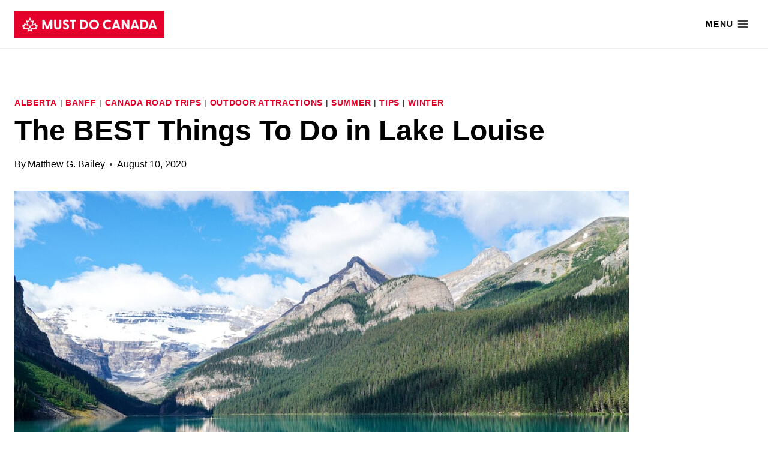

--- FILE ---
content_type: text/html; charset=UTF-8
request_url: http://www.mustdocanada.com/things-to-do-in-lake-louise/
body_size: 49504
content:
<!doctype html>
<html lang="en-US" class="no-js" itemtype="https://schema.org/Blog" itemscope>
<head>
	<meta charset="UTF-8">
	<meta name="viewport" content="width=device-width, initial-scale=1, minimum-scale=1">
	<meta name='robots' content='index, follow, max-image-preview:large, max-snippet:-1, max-video-preview:-1' />
<!-- Google tag (gtag.js) consent mode dataLayer added by Site Kit -->
<script id="google_gtagjs-js-consent-mode-data-layer" defer src="data:text/javascript,window.dataLayer%20%3D%20window.dataLayer%20%7C%7C%20%5B%5D%3Bfunction%20gtag%28%29%7BdataLayer.push%28arguments%29%3B%7D%0Agtag%28%27consent%27%2C%20%27default%27%2C%20%7B%22ad_personalization%22%3A%22denied%22%2C%22ad_storage%22%3A%22denied%22%2C%22ad_user_data%22%3A%22denied%22%2C%22analytics_storage%22%3A%22denied%22%2C%22functionality_storage%22%3A%22denied%22%2C%22security_storage%22%3A%22denied%22%2C%22personalization_storage%22%3A%22denied%22%2C%22region%22%3A%5B%22AT%22%2C%22BE%22%2C%22BG%22%2C%22CH%22%2C%22CY%22%2C%22CZ%22%2C%22DE%22%2C%22DK%22%2C%22EE%22%2C%22ES%22%2C%22FI%22%2C%22FR%22%2C%22GB%22%2C%22GR%22%2C%22HR%22%2C%22HU%22%2C%22IE%22%2C%22IS%22%2C%22IT%22%2C%22LI%22%2C%22LT%22%2C%22LU%22%2C%22LV%22%2C%22MT%22%2C%22NL%22%2C%22NO%22%2C%22PL%22%2C%22PT%22%2C%22RO%22%2C%22SE%22%2C%22SI%22%2C%22SK%22%5D%2C%22wait_for_update%22%3A500%7D%29%3B%0Awindow._googlesitekitConsentCategoryMap%20%3D%20%7B%22statistics%22%3A%5B%22analytics_storage%22%5D%2C%22marketing%22%3A%5B%22ad_storage%22%2C%22ad_user_data%22%2C%22ad_personalization%22%5D%2C%22functional%22%3A%5B%22functionality_storage%22%2C%22security_storage%22%5D%2C%22preferences%22%3A%5B%22personalization_storage%22%5D%7D%3B%0Awindow._googlesitekitConsents%20%3D%20%7B%22ad_personalization%22%3A%22denied%22%2C%22ad_storage%22%3A%22denied%22%2C%22ad_user_data%22%3A%22denied%22%2C%22analytics_storage%22%3A%22denied%22%2C%22functionality_storage%22%3A%22denied%22%2C%22security_storage%22%3A%22denied%22%2C%22personalization_storage%22%3A%22denied%22%2C%22region%22%3A%5B%22AT%22%2C%22BE%22%2C%22BG%22%2C%22CH%22%2C%22CY%22%2C%22CZ%22%2C%22DE%22%2C%22DK%22%2C%22EE%22%2C%22ES%22%2C%22FI%22%2C%22FR%22%2C%22GB%22%2C%22GR%22%2C%22HR%22%2C%22HU%22%2C%22IE%22%2C%22IS%22%2C%22IT%22%2C%22LI%22%2C%22LT%22%2C%22LU%22%2C%22LV%22%2C%22MT%22%2C%22NL%22%2C%22NO%22%2C%22PL%22%2C%22PT%22%2C%22RO%22%2C%22SE%22%2C%22SI%22%2C%22SK%22%5D%2C%22wait_for_update%22%3A500%7D%3B"></script>
<!-- End Google tag (gtag.js) consent mode dataLayer added by Site Kit -->

	<!-- This site is optimized with the Yoast SEO plugin v26.7 - https://yoast.com/wordpress/plugins/seo/ -->
	<title>The BEST Things To Do in Lake Louise - Must Do Canada</title>
<style>.flying-press-lazy-bg{background-image:none!important;}</style>
<link rel='preload' href='https://www.mustdocanada.com/wp-content/uploads/2021/03/mustdocanada-1.png' as='image' imagesrcset='' imagesizes=''/>
<link rel='preload' href='https://www.mustdocanada.com/wp-content/uploads/2019/12/Lake-Louise-Reflection-1024x683.jpg' as='image' imagesrcset='' imagesizes=''/>
<link rel='preload' href='https://www.mustdocanada.com/wp-content/uploads/2023/10/funding.jpeg' as='image' imagesrcset='' imagesizes=''/>

<style id="flying-press-css">#ez-toc-container{background:#f9f9f9;border:1px solid #aaa;border-radius:4px;width:auto;margin-bottom:1em;padding:10px 20px 10px 10px;display:table;position:relative;-webkit-box-shadow:0 1px 1px #0000000d;box-shadow:0 1px 1px #0000000d}#ez-toc-container ul ul,.ez-toc div.ez-toc-widget-container ul ul{margin-left:1.5em}#ez-toc-container li,#ez-toc-container ul{margin:0;padding:0}#ez-toc-container li,#ez-toc-container ul,#ez-toc-container ul li,div.ez-toc-widget-container,div.ez-toc-widget-container li{z-index:1;background:0 0;margin:0;line-height:1.6;list-style:none;overflow:hidden}#ez-toc-container .ez-toc-title{text-align:left;margin:0;padding:0;line-height:1.45}.ez-toc-title,.ez-toc-title-toggle{text-align:left;vertical-align:middle;display:inline}#ez-toc-container a{color:#444;box-shadow:none;text-shadow:none;flex-wrap:nowrap;align-items:stretch;text-decoration:none;display:inline-flex}#ez-toc-container a:visited{color:#9f9f9f}#ez-toc-container a:hover{text-decoration:underline}#ez-toc-container input{position:absolute;left:-999em}#ez-toc-container input[type=checkbox]:checked+nav,#ez-toc-widget-container input[type=checkbox]:checked+nav{opacity:0;border:none;max-height:0;display:none}#ez-toc-container label{cursor:pointer;display:initial;position:relative}div #ez-toc-container .ez-toc-title{display:initial}.ez-toc-icon-toggle-span{direction:ltr;justify-content:center;align-items:center;width:35px;height:30px;display:flex}.eztoc-hide{display:none}#mdc-menu-map{background:#fff;width:auto;height:320px;position:absolute;top:0;right:0;transform:translate(100%)}#menu-item-438037.kadence-menu-mega-enabled>.sub-menu{width:500px;height:320px;padding:1em;left:0%}body{margin:0}main{min-width:0;display:block}h1{margin:.67em 0;font-size:2em}a{background-color:#fff0}b,strong{font-weight:700}small{font-size:80%}img{border-style:none}button,input,optgroup,select,textarea{margin:0;font-size:100%}button,input{overflow:visible}button,select{text-transform:none}button,[type=button],[type=reset],[type=submit]{-webkit-appearance:button}textarea{overflow:auto}[type=checkbox],[type=radio]{box-sizing:border-box;padding:0}[type=number]::-webkit-inner-spin-button,[type=number]::-webkit-outer-spin-button{height:auto}[type=search]{-webkit-appearance:textfield;outline-offset:-2px}[type=search]::-webkit-search-decoration{-webkit-appearance:none}::-webkit-file-upload-button{-webkit-appearance:button;font:inherit}:root{--global-gray-400:#cbd5e0;--global-gray-500:#a0aec0;--global-xs-spacing:1em;--global-sm-spacing:1.5rem;--global-md-spacing:2rem;--global-lg-spacing:2.5em;--global-xl-spacing:3.5em;--global-xxl-spacing:5rem;--global-edge-spacing:1.5rem;--global-boxed-spacing:2rem;--global-font-size-small:clamp(.8rem,.73rem + .217vw,.9rem);--global-font-size-medium:clamp(1.1rem,.995rem + .326vw,1.25rem);--global-font-size-large:clamp(1.75rem,1.576rem + .543vw,2rem);--global-font-size-larger:clamp(2rem,1.6rem + 1vw,2.5rem);--global-font-size-xxlarge:clamp(2.25rem,1.728rem + 1.63vw,3rem)}h1,h2,h3,h4,h5,h6{margin:0;padding:0}h1 a,h2 a,h3 a,h4 a,h5 a,h6 a{color:inherit;text-decoration:none}dfn,cite,em,i{font-style:italic}html{box-sizing:border-box}*,:before,:after{box-sizing:inherit}ul,ol{margin:0 0 1.5em 1.5em;padding:0}ul.aligncenter,ol.aligncenter{list-style:none}ul{list-style:outside}li>ul,li>ol{margin-bottom:0;margin-left:1.5em}img{max-width:100%;height:auto;display:block}figure{margin:.5em 0}a{color:var(--global-palette-highlight);text-underline-offset:.1em;transition:all .1s linear}a:hover,a:focus,a:active{color:var(--global-palette-highlight-alt);text-underline-offset:.25em}a:hover,a:active{outline:0}.inner-link-style-normal a:not(.button),.widget-area.inner-link-style-normal a:not(.button){text-decoration:underline}.screen-reader-text{clip:rect(1px,1px,1px,1px);width:1px;height:1px;overflow:hidden;word-wrap:normal!important;position:absolute!important}.screen-reader-text:focus{color:#21759b;z-index:100000;background-color:#f1f1f1;border-radius:3px;width:auto;height:auto;padding:15px 23px 14px;font-size:.875rem;font-weight:700;line-height:normal;text-decoration:none;display:block;top:5px;left:5px;box-shadow:0 0 2px 2px #0009;clip:auto!important}:where(html:not(.no-js)) .hide-focus-outline :focus{outline:0}textarea{width:100%}input[type=text],input[type=email],input[type=url],input[type=password],input[type=search],input[type=number],input[type=tel],input[type=range],input[type=date],input[type=month],input[type=week],input[type=time],input[type=datetime],input[type=datetime-local],input[type=color],textarea{-webkit-appearance:none;color:var(--global-palette5);border:1px solid var(--global-gray-400);background:var(--global-palette9);border-radius:3px;max-width:100%;padding:.4em .5em;box-shadow:0 0 0 -7px #fff0}::-webkit-input-placeholder{color:var(--global-palette6)}::-moz-placeholder{color:var(--global-palette6);opacity:1}:placeholder-shown{color:var(--global-palette6)}:-ms-placeholder-shown{color:var(--global-palette6)}::placeholder{color:var(--global-palette6)}input[type=text]:focus,input[type=email]:focus,input[type=url]:focus,input[type=password]:focus,input[type=search]:focus,input[type=number]:focus,input[type=tel]:focus,input[type=range]:focus,input[type=date]:focus,input[type=month]:focus,input[type=week]:focus,input[type=time]:focus,input[type=datetime]:focus,input[type=datetime-local]:focus,input[type=color]:focus,textarea:focus{color:var(--global-palette3);border-color:var(--global-palette6);outline:0;box-shadow:0 5px 15px -7px #0000001a}.search-form{position:relative}.search-form input[type=search],.search-form input.search-field{width:100%;padding-right:60px}.search-form .search-submit[type=submit]{color:#fff0;z-index:2;width:50px;box-shadow:none;background:#fff0;border:0;border-radius:0;padding:8px 12px 7px;position:absolute;top:0;bottom:0;right:0;overflow:hidden}.search-form .search-submit[type=submit]:hover,.search-form .search-submit[type=submit]:focus{color:#fff0;box-shadow:none;background:#fff0}.search-form .kadence-search-icon-wrap{text-align:center;z-index:3;cursor:pointer;pointer-events:none;width:50px;height:100%;color:var(--global-palette6);text-shadow:none;background:0 0;justify-content:center;align-items:center;padding:0;display:flex;position:absolute;top:0;right:0}.search-form .search-submit[type=submit]:hover~.kadence-search-icon-wrap{color:var(--global-palette4)}button,.button,.wp-block-button__link,.wp-element-button,input[type=button],input[type=reset],input[type=submit]{background:var(--global-palette-btn-bg);color:var(--global-palette-btn);cursor:pointer;border:0;border-radius:3px;padding:.4em 1em;font-family:inherit;font-size:1.125rem;line-height:1.6;text-decoration:none;transition:all .2s;display:inline-block;box-shadow:0 0 0 -7px #fff0}button:visited,.button:visited,.wp-block-button__link:visited,.wp-element-button:visited,input[type=button]:visited,input[type=reset]:visited,input[type=submit]:visited{background:var(--global-palette-btn-bg);color:var(--global-palette-btn)}button:hover,button:focus,button:active,.button:hover,.button:focus,.button:active,.wp-block-button__link:hover,.wp-block-button__link:focus,.wp-block-button__link:active,.wp-element-button:hover,.wp-element-button:focus,.wp-element-button:active,input[type=button]:hover,input[type=button]:focus,input[type=button]:active,input[type=reset]:hover,input[type=reset]:focus,input[type=reset]:active,input[type=submit]:hover,input[type=submit]:focus,input[type=submit]:active{color:var(--global-palette-btn-hover);background:var(--global-palette-btn-bg-hover);box-shadow:0 15px 25px -7px #0000001a}button:disabled,button.disabled,.button:disabled,.button.disabled,.wp-block-button__link:disabled,.wp-block-button__link.disabled,.wp-element-button:disabled,.wp-element-button.disabled,input[type=button]:disabled,input[type=button].disabled,input[type=reset]:disabled,input[type=reset].disabled,input[type=submit]:disabled,input[type=submit].disabled{cursor:not-allowed;opacity:.5}.kadence-svg-iconset{align-self:center;display:inline-flex}.kadence-svg-iconset svg{width:1em;height:1em}.kadence-svg-iconset.svg-baseline svg{position:relative;top:.125em}:root .has-theme-palette-9-color,:root .has-theme-palette9-color{color:var(--global-palette9)}.kt-clear:before,.kt-clear:after{content:" ";display:table}.kt-clear:after{clear:both}.content-area{margin:var(--global-xxl-spacing)0}.entry-content{word-break:break-word}.site-container,.site-header-row-layout-contained,.site-footer-row-layout-contained,.entry-hero-layout-contained,.alignfull>.wp-block-cover__inner-container,.alignwide>.wp-block-cover__inner-container{padding:0 var(--global-content-edge-padding);margin:0 auto}.content-bg{background:#fff}.content-style-unboxed .entry:not(.loop-entry)>.entry-content-wrap{padding:0}.content-style-unboxed .content-bg:not(.loop-entry){background:#fff0}.content-style-unboxed .entry:not(.loop-entry){box-shadow:none;border-radius:0}@media screen and (width>=1025px){.has-sidebar .content-container{grid-gap:var(--global-xl-spacing);grid-template-columns:5fr 2fr;justify-content:center;display:grid}#secondary{grid-area:1/2;min-width:0}}#wrapper{overflow:clip}.aligncenter{clear:both;text-align:center;margin-left:auto;margin-right:auto;display:block}body.footer-on-bottom #wrapper{flex-direction:column;min-height:100vh;display:flex}body.footer-on-bottom #inner-wrap{flex:1 0 auto}.site-branding{max-height:inherit}.site-branding a.brand{color:inherit;max-height:inherit;flex-direction:row;align-items:center;gap:1em;text-decoration:none;display:flex}.site-branding a.brand img{display:block}.header-navigation ul ul.sub-menu,.header-navigation ul ul.submenu{z-index:1000;background:#fff;flex-direction:column;margin-left:0;display:none;position:absolute;top:100%;box-shadow:0 2px 13px #0000001a}body:not(.hide-focus-outline) .header-navigation li.menu-item--has-toggle>a:focus .dropdown-nav-toggle{opacity:.2}.header-navigation ul ul.sub-menu>li:last-child,.header-navigation ul ul.submenu>li:last-child{border-bottom:0}.header-navigation[class*=header-navigation-dropdown-animation-fade] ul ul.sub-menu,.header-navigation[class*=header-navigation-dropdown-animation-fade] ul ul.submenu{opacity:0;visibility:hidden;clip:rect(1px,1px,1px,1px);height:1px;transition:all .2s;display:block;overflow:hidden;transform:translate(0,0)}.header-navigation[class*=header-navigation-dropdown-animation-fade]:not(.click-to-open) ul li:hover>ul,.header-navigation[class*=header-navigation-dropdown-animation-fade]:not(.click-to-open) ul li.menu-item--toggled-on>ul,.header-navigation[class*=header-navigation-dropdown-animation-fade]:not(.click-to-open) ul li:not(.menu-item--has-toggle):focus>ul,.header-navigation[class*=header-navigation-dropdown-animation-fade].click-to-open ul li>ul.opened,.header-navigation[class*=header-navigation-dropdown-animation-fade].click-to-open ul li.menu-item--toggled-on>ul,.header-navigation[class*=header-navigation-dropdown-animation-fade].click-to-open ul li:not(.menu-item--has-toggle):focus>ul{opacity:1;visibility:visible;clip:auto;height:auto;overflow:visible;transform:translate(0,0)}.wp-site-blocks .nav--toggle-sub .dropdown-nav-special-toggle{pointer-events:none;border-radius:0;width:.9em;height:auto;display:block;inset:0 .7em 0 auto;overflow:hidden;box-shadow:none!important;background:#fff0!important;border:0!important;margin:0 -.1em 0 0!important;padding:0!important;position:absolute!important}.wp-site-blocks .nav--toggle-sub .sub-menu .dropdown-nav-special-toggle{width:2.6em;right:0;margin:0!important}.nav--toggle-sub .dropdown-nav-special-toggle:focus{z-index:10}.nav--toggle-sub .dropdown-nav-toggle{width:.7em;height:.7em;font-size:inherit;width:.9em;height:.9em;font-size:.9em;line-height:inherit;background:#fff0;border:none;border-radius:0;margin:0;padding:0;transition:opacity .2s;display:inline-flex;position:absolute;top:50%;right:0;overflow:visible;transform:translateY(-50%)}.nav--toggle-sub ul ul .dropdown-nav-toggle{right:.2em}.nav--toggle-sub ul ul .dropdown-nav-toggle .kadence-svg-iconset{transform:rotate(-90deg)}.nav--toggle-sub li.menu-item-has-children{position:relative}.nav-drop-title-wrap{padding-right:1em;display:block;position:relative}.nav--toggle-sub:not(.click-to-open) li:hover>ul,.nav--toggle-sub li.menu-item--toggled-on>ul,.nav--toggle-sub li:not(.menu-item--has-toggle):focus>ul,.nav--toggle-sub.click-to-open li.menu-item--has-toggle>ul.opened,.nav--toggle-sub li:not(.menu-item--has-toggle):focus-within>ul{display:block}@media (hover:none){.wp-site-blocks .nav--toggle-sub .menu-item--has-toggle:not(.menu-item--toggled-on) .dropdown-nav-special-toggle{pointer-events:all;width:100%;left:0;margin-right:0!important;right:0!important}.wp-site-blocks .nav--toggle-sub .menu-item--has-toggle:not(.menu-item--toggled-on)>a{pointer-events:none}}.wp-site-blocks .nav--toggle-sub .kadence-menu-mega-enabled .sub-menu .dropdown-nav-special-toggle{display:none}.header-navigation[class*=header-navigation-style-underline] .header-menu-container>ul>li>a{position:relative}.header-navigation[class*=header-navigation-style-underline] .header-menu-container>ul>li>a:after{content:"";background:currentColor;width:100%;height:2px;transition:transform .2s ease-in-out,color ease-in-out;position:absolute;bottom:0;right:50%;transform:scale(0)translate(-50%)}.header-navigation[class*=header-navigation-style-underline] .header-menu-container>ul>li>a:hover:after{transform:scale(1)translate(50%)}.header-navigation,.header-menu-container{display:flex}.header-navigation li.menu-item>a{width:100%;color:var(--global-palette4);text-decoration:none;transition:all .2s ease-in-out;display:block;transform:translate(0,0)}.header-navigation li.menu-item>a:hover,.header-navigation li.menu-item>a:focus{color:var(--global-palette-highlight)}.header-navigation ul.sub-menu,.header-navigation ul.submenu{margin:0;padding:0;list-style:none;display:block}.header-navigation ul li.menu-item>a{padding:.6em .5em}.header-navigation ul ul li.menu-item>a{outline-offset:-2px;width:200px;padding:1em}.header-navigation ul ul ul.sub-menu,.header-navigation ul ul ul.submenu{min-height:100%;top:0;left:100%;right:auto}.header-navigation .menu{flex-wrap:wrap;justify-content:center;align-items:center;margin:0;padding:0;list-style:none;display:flex}.menu-toggle-open{box-shadow:none;background:#fff0;align-items:center;display:flex}.menu-toggle-open .menu-toggle-label{padding-right:5px}.menu-toggle-open .menu-toggle-icon{display:flex}.menu-toggle-open .menu-toggle-label:empty{padding-right:0}.menu-toggle-open:hover,.menu-toggle-open:focus{box-shadow:none;background:#fff0;border-color:currentColor}.menu-toggle-open.menu-toggle-style-default{border:0}.wp-site-blocks .menu-toggle-open{box-shadow:none}.mobile-navigation{width:100%}.mobile-navigation a{width:100%;padding:.6em .5em;text-decoration:none;display:block}.mobile-navigation ul{margin:0;padding:0;list-style:none;display:block}.drawer-nav-drop-wrap{display:flex;position:relative}.drawer-nav-drop-wrap a{color:inherit}.drawer-nav-drop-wrap .drawer-sub-toggle{color:inherit;box-shadow:none;background:#fff0;border:0;border-radius:0;padding:.5em .7em;line-height:normal;display:flex}.drawer-nav-drop-wrap .drawer-sub-toggle[aria-expanded=true] svg{transform:rotate(180deg)}.mobile-navigation.drawer-navigation-parent-toggle-true .drawer-nav-drop-wrap .drawer-sub-toggle{z-index:10;justify-content:flex-end;width:100%;position:absolute;top:0;bottom:0;left:0}.mobile-navigation ul ul{padding-left:1em;transition:all .2s ease-in-out}.mobile-navigation ul.has-collapse-sub-nav ul.sub-menu{display:none}body[class*=amp-mode-] .mobile-navigation ul ul{display:block}.mobile-navigation ul ul ul ul ul ul{padding-left:0}.popup-drawer{z-index:100000;transition:opacity .25s ease-in,left 0s .25s,right 0s .25s;display:none;position:fixed;inset:0 99999rem 0 -99999rem}.popup-drawer .drawer-overlay{opacity:0;background-color:#0006;transition:opacity .2s ease-in-out;position:fixed;inset:0}.popup-drawer .drawer-inner{color:#fff;opacity:0;background:#090c10;flex-direction:column;width:100%;max-width:90%;transition:transform .3s cubic-bezier(.77,.2,.05,1),opacity .25s cubic-bezier(.77,.2,.05,1);display:flex;position:fixed;top:0;bottom:0;right:0;overflow:auto;transform:translate(100%);box-shadow:0 0 2rem #0000001a}.popup-drawer .drawer-header{justify-content:flex-end;min-height:calc(1.2em + 24px);padding:0 1.5em;display:flex}.popup-drawer .drawer-header .drawer-toggle{color:inherit;box-shadow:none;background:#fff0;border:0;border-radius:0;padding:.6em .15em;font-size:24px;line-height:1;display:flex}.popup-drawer .drawer-header .drawer-toggle:hover{box-shadow:none}.popup-drawer .drawer-content{padding:0 1.5em 1.5em}.popup-drawer .drawer-header .drawer-toggle{box-sizing:content-box;width:1em;height:1em;font-size:24px;position:relative}.drawer-toggle .toggle-close-bar{transform-origin:50%;opacity:0;background:currentColor;border-radius:.08em;width:.75em;height:.08em;margin-top:-.04em;margin-left:-.375em;transition:transform .3s cubic-bezier(.77,.2,.05,1) .2s,opacity .3s cubic-bezier(.77,.2,.05,1) .2s;position:absolute;top:50%;left:50%;transform:rotate(45deg)translate(-50%)}.drawer-toggle .toggle-close-bar:last-child{transform:rotate(-45deg)translate(50%)}.popup-drawer .drawer-content.content-align-center{text-align:center}.popup-drawer .drawer-content.content-align-center .site-header-item{justify-content:center}body[class*=showing-popup-drawer-]{overflow:hidden}#main-header{display:none}#masthead{z-index:11;position:relative}@media screen and (width>=1025px){#main-header{display:block}#mobile-header{display:none}}.site-header-row{grid-template-columns:auto auto;display:grid}.site-header-upper-inner-wrap.child-is-fixed{align-items:flex-end;display:flex}.site-header-upper-inner-wrap.child-is-fixed .site-main-header-wrap{width:100%}.site-header-row-layout-fullwidth>.site-header-row-container-inner>.site-container{max-width:none}.site-header-section{max-height:inherit;display:flex}.site-header-item{max-height:inherit;align-items:center;margin-right:10px;display:flex}.site-header-section>.site-header-item:last-child{margin-right:0}.drawer-content .site-header-item{margin-bottom:10px;margin-right:0}.drawer-content .site-header-item:last-child{margin-bottom:0}.site-header-section-right{justify-content:flex-end}.element-social-inner-wrap{flex-wrap:wrap;align-items:center;gap:.3em;display:flex}a.social-button{width:2em;height:2em;color:var(--global-palette4);background:var(--global-palette7);border-radius:3px;justify-content:center;align-items:center;margin:0;text-decoration:none;transition:all .2s ease-in-out;display:inline-flex}a.social-button:hover{color:var(--global-palette-btn);background:var(--global-palette-btn-bg)}.search-toggle-open{box-shadow:none;background:#fff0;align-items:center;padding:.5em;display:flex}.search-toggle-open .search-toggle-icon{display:flex}.search-toggle-open .search-toggle-icon svg.kadence-svg-icon{position:relative;top:-.05em}.search-toggle-open:hover,.search-toggle-open:focus{box-shadow:none;background:#fff0;border-color:currentColor}.search-toggle-open.search-toggle-style-default{border:0}.popup-drawer-layout-fullwidth .drawer-inner{background:#090c10f7;max-width:none;transition:transform ease-in,opacity .2s ease-in}.popup-drawer-layout-fullwidth .drawer-inner .drawer-overlay{background-color:#fff0}#search-drawer .drawer-inner .drawer-header{z-index:100;position:relative}#search-drawer .drawer-inner .drawer-content{justify-content:center;align-items:center;padding:2em;display:flex;position:absolute;inset:0}#search-drawer .drawer-inner form{width:100%;max-width:800px;margin:0 auto;display:flex}#search-drawer .drawer-inner form label{flex-grow:2}#search-drawer .drawer-inner form ::-webkit-input-placeholder{color:currentColor;opacity:.5}#search-drawer .drawer-inner form ::placeholder{color:currentColor;opacity:.5}#search-drawer .drawer-inner form :placeholder-shown{color:currentColor;opacity:.5}#search-drawer .drawer-inner form :-ms-placeholder-shown{color:currentColor;opacity:.5}#search-drawer .drawer-inner input.search-field{width:100%;color:var(--global-palette6);background:#fff0;border:1px solid;padding:.8em 80px .8em .8em;font-size:20px}#search-drawer .drawer-inner input.search-field:focus{color:#fff;box-shadow:5px 5px}#search-drawer .drawer-inner .search-submit[type=submit]{width:70px}#search-drawer .drawer-inner .kadence-search-icon-wrap{color:var(--global-palette6);width:70px}#search-drawer .drawer-inner .search-submit[type=submit]:hover~.kadence-search-icon-wrap,#search-drawer .drawer-inner button[type=submit]:hover~.kadence-search-icon-wrap{color:#fff}.kadence-sticky-header{z-index:1;position:relative}.item-is-fixed{z-index:1200;position:fixed;left:0;right:0}.kadence-sticky-header.item-is-fixed:not(.item-at-start) .site-branding a.brand img:not(.svg-logo-image){width:auto}#mobile-drawer{z-index:99999}#mobile-header .mobile-navigation>.mobile-menu-container.drawer-menu-container>ul.menu{flex-wrap:wrap;display:flex}#mobile-header .mobile-navigation.drawer-navigation-parent-toggle-true .drawer-nav-drop-wrap>a{padding-right:2em}#mobile-header .mobile-navigation:not(.drawer-navigation-parent-toggle-true) ul li.menu-item-has-children .drawer-nav-drop-wrap button,#mobile-header .mobile-navigation ul li.menu-item-has-children .drawer-nav-drop-wrap,#mobile-header .mobile-navigation ul li:not(.menu-item-has-children) a{border:0}.wp-block-image{margin-bottom:0}figure.wp-block-image.aligncenter img{display:inline-block}ul.wp-block-social-links:not(.specificity){padding-left:0;padding-right:0}.wp-block-search .wp-block-search__button{border-color:var(--global-gray-400)}.wp-block-search .wp-block-search__button:not(.has-text-color){color:var(--global-palette4)}.wp-block-search .wp-block-search__button:not(.has-background){background:var(--global-palette9)}.wp-block-search .wp-block-search__input{border-color:var(--global-gray-400)}.wp-block-search.wp-block-search__button-inside .wp-block-search__inside-wrapper{border-color:var(--global-gray-400);background:var(--global-palette9);border-radius:3px}.widget{margin-top:0;margin-bottom:1.5em}.widget-area .widget:last-child{margin-bottom:0}.widget-area .widget-title{text-transform:uppercase;margin-bottom:.5em;font-size:20px;line-height:1.5}.widget-area ul{padding-left:.5em}.widget-area a:where(:not(.button):not(.wp-block-button__link):not(.wp-element-button)){color:var(--global-palette3);text-decoration:none}.widget-area a:where(:not(.button):not(.wp-block-button__link):not(.wp-element-button)):hover{color:var(--global-palette-highlight);text-decoration:underline}.widget-area .widget{margin-left:0;margin-right:0}.widget li:not(.kb-table-of-content-list li){line-height:1.8}.widget_archive ul,.widget_categories ul,.widget_meta ul,.widget_nav_menu ul,.widget_recent_comments ul,.widget_pages ul,.widget_recent_entries ul,.widget_rss ul{margin:0;padding:0;list-style-type:none}.widget_pages .children,.widget_nav_menu .sub-menu{padding-top:0;padding-bottom:.5em}.widget_pages a,.widget_nav_menu a{padding:.1em 0;text-decoration:none;display:block}.widget_pages a:hover,.widget_pages a:focus,.widget_nav_menu a:hover,.widget_nav_menu a:focus{text-decoration:none}.widget_pages li,.widget_nav_menu li{padding:0}.widget_pages li ul,.widget_nav_menu li ul{margin-left:1em}.entry{border-radius:.25rem;box-shadow:0 15px 25px -10px #0000000d}.content-wrap{position:relative}.site-main{min-width:0}@media screen and (width<=719px){.primary-sidebar{padding-left:0;padding-right:0}}.single-content{margin:var(--global-md-spacing)0 0}.single-content address,.single-content figure,.single-content hr,.single-content p,.single-content table,.single-content pre,.single-content form,.single-content .wp-block-buttons,.single-content .wp-block-button,.single-content .wc-block-grid,.single-content .wp-block-kadence-advancedbtn,.single-content .wp-block-media-text,.single-content .wp-block-cover,.single-content .entry-content-asset,.single-content .wp-block-kadence-form,.single-content .wp-block-group,.single-content .wp-block-yoast-faq-block,.single-content .wp-block-yoast-how-to-block,.single-content .schema-faq-section,.single-content .wp-block-kadence-tableofcontents,.single-content .enlighter-default,.single-content .wp-block-kadence-iconlist,.single-content [class*=__inner-content]{margin-top:0;margin-bottom:var(--global-md-spacing)}.single-content p>img{display:inline-block}.single-content p>img.aligncenter{display:block}.single-content li>img{display:inline-block}.single-content li>img.aligncenter{display:block}.single-content h1,.single-content h2,.single-content h3,.single-content h4,.single-content h5,.single-content h6{margin:1.5em 0 .5em}.single-content h1:first-child,.single-content h2:first-child,.single-content h3:first-child,.single-content h4:first-child,.single-content h5:first-child,.single-content h6:first-child,.single-content h1+*,.single-content h2+*,.single-content h3+*,.single-content h4+*,.single-content h5+*,.single-content h6+*{margin-top:0}.single-content ul,.single-content ol{margin:0 0 var(--global-md-spacing);padding-left:2em}.single-content ul.aligncenter,.single-content ol.aligncenter{text-align:center;padding-left:0}.single-content li>ol,.single-content li>ul{margin:0}.single-content address:last-child,.single-content figure:last-child,.single-content hr:last-child,.single-content p:last-child,.single-content table:last-child,.single-content pre:last-child,.single-content form:last-child,.single-content .wp-block-buttons:last-child,.single-content .wp-block-button:last-child,.single-content .wp-block-kadence-advancedbtn:last-child,.single-content .wp-block-media-text:last-child,.single-content .wp-block-cover:last-child,.single-content .entry-content-asset:last-child,.single-content .wp-block-kadence-form:last-child,.single-content .wp-block-group:last-child,.single-content .wp-block-yoast-faq-block:last-child,.single-content .wp-block-yoast-how-to-block:last-child,.single-content .schema-faq-section:last-child,.single-content .wp-block-kadence-tableofcontents:last-child,.single-content .enlighter-default:last-child,.single-content .wp-block-kadence-iconlist:last-child,.single-content h1:last-child,.single-content h2:last-child,.single-content h3:last-child,.single-content h4:last-child,.single-content h5:last-child,.single-content h6:last-child,.single-content ul:last-child,.single-content ol:last-child{margin-bottom:0}.single-content .wp-block-image{margin-top:0;margin-bottom:0}.single-content .wp-block-image figure{margin-bottom:var(--global-md-spacing)}.single-content .wp-block-image:last-child figure{margin-bottom:0}.single-content figure.wp-block-image{margin-bottom:var(--global-md-spacing)}.single-content figure.wp-block-image:last-child{margin-bottom:0}.entry-content:after{clear:both;content:"";display:table}.entry-meta{flex-wrap:wrap;margin:1em 0;font-size:80%;display:flex}.entry-meta>*{flex-wrap:wrap;align-items:center;display:inline-flex}.entry-meta>* time{white-space:nowrap}.entry-meta a{color:inherit;text-decoration:none}.entry-meta .meta-label{margin-right:.2rem}.entry-meta>:after{content:"";opacity:.8;vertical-align:.1875em;background-color:currentColor;border-radius:9999px;width:.25rem;height:.25rem;margin-left:.5rem;margin-right:.5rem;display:inline-block}.entry-meta>:last-child:after,.updated:not(.published){display:none}.entry-taxonomies{letter-spacing:.05em;text-transform:uppercase;margin-bottom:.5em;font-size:70%}.entry-taxonomies a{font-weight:700;text-decoration:none}.entry-header{margin-bottom:1em}.post-navigation-wrap.entry-content-wrap,.post-navigation-wrap .post-navigation,.entry-author.entry-content-wrap{border-radius:0;margin-top:0;margin-bottom:0}.comments-area.entry-content-wrap{border-top-left-radius:0;border-top-right-radius:0;margin-top:0}.entry-title{word-wrap:break-word}.comments-area{margin-top:var(--global-xl-spacing);margin-left:auto;margin-right:auto}.comments-title,.comment-reply-title{margin-bottom:1em}#cancel-comment-reply-link{margin-left:.8em}.comment-meta a,.comment-form a{color:inherit;border:none;text-decoration:none}.comment-meta a:hover,.comment-meta a:focus,.comment-form a:hover,.comment-form a:focus{text-decoration:underline}.comment-form{line-height:1.3}.comment-form p{margin:1.5em 0}.comment-form .comment-notes{margin-top:-.5em;font-size:80%;font-style:italic}.comment-form .comment-input-wrap p{margin:0 0 1.5em}.comment-input-wrap input{width:100%}@media screen and (width>=767px){.comment-form .comment-input-wrap{grid-gap:1.5em;grid-template-columns:repeat(3,1fr);margin-top:-1em;display:grid}.comment-form .comment-input-wrap p{margin:0}}.comment-form a{font-weight:500}.comment-form label{padding-bottom:.4em;display:block}.comment-form .required{color:#d54e21}.comment-form .comment-input-wrap p,.comment-form p.comment-form-float-label{flex-direction:column-reverse;align-items:flex-start;display:flex}.comment-form .comment-input-wrap p label,.comment-form p.comment-form-float-label label{transform-origin:0 100%;color:var(--global-palette5,#474748)}.comment-form p.comment-form-float-label{margin-top:-1em}.comment-form label,.comment-form input{transition:all .2s}.comment-form input:placeholder-shown+label,.comment-form textarea:placeholder-shown+label{white-space:nowrap;text-overflow:ellipsis;cursor:text;max-width:90%;overflow:hidden;transform:translate(.5em,2.35em)scale(1)}.comment-form ::-webkit-input-placeholder{opacity:0;transition:inherit}.comment-form ::placeholder{opacity:0;transition:inherit}.comment-form :-ms-placeholder-shown{opacity:0;transition:inherit}.comment-form ::placeholder{opacity:0;transition:inherit}.comment-form input:focus::-webkit-input-placeholder,.comment-form textarea:focus::-webkit-input-placeholder{opacity:1}.comment-form input:focus::placeholder,.comment-form textarea:focus::placeholder{opacity:1}.comment-form input:focus:-ms-placeholder-shown,.comment-form textarea:focus:-ms-placeholder-shown{opacity:1}.comment-form input:focus::placeholder,.comment-form textarea:focus::placeholder{opacity:1}.comment-form input:not(:placeholder-shown)+label,.comment-form input:focus+label,.comment-form textarea:not(:placeholder-shown)+label,.comment-form textarea:focus+label{cursor:pointer;transform:translate(0)scale(.75)}.comment-form input[type=checkbox]+label{padding-bottom:0;padding-left:.2em;display:inline-block;transform:none}.primary-sidebar{margin-left:auto;margin-right:auto;padding-top:1.5rem;padding-bottom:1.5rem}@media screen and (width>=768px){.primary-sidebar{padding-left:0;padding-right:0}}@media screen and (width>=1025px){.primary-sidebar{margin:0;padding:0}}.entry-author-profile{padding-left:100px;position:relative}.entry-author{margin:var(--global-lg-spacing)auto}.entry-author-avatar{position:absolute;left:0}.entry-author-name{font-size:120%}.entry-author-name a{color:inherit;text-decoration:none}.entry-author-profile p{margin:1em 0}.entry-author-follow{margin-top:1em}.site-footer-row{grid-template-columns:repeat(2,minmax(0,1fr));display:grid}.site-footer-row.site-footer-row-columns-5{grid-template-columns:minmax(0,1fr) minmax(0,1fr) minmax(0,1fr) minmax(0,1fr) minmax(0,1fr)}@media screen and (width>=720px) and (width<=1024px){.site-footer-row-container-inner .site-footer-row.site-footer-row-tablet-column-layout-default,.site-footer-row-container-inner .site-footer-row.site-footer-row-tablet-column-layout-row{grid-template-columns:minmax(0,1fr)}}@media screen and (width<=719px){.site-footer-row-container-inner .site-footer-row.site-footer-row-mobile-column-layout-default,.site-footer-row-container-inner .site-footer-row.site-footer-row-mobile-column-layout-row{grid-template-columns:minmax(0,1fr)}}.site-footer-section{max-height:inherit;display:flex}.footer-widget-area{flex:1;min-width:0;display:flex}.ft-ro-dir-column .site-footer-section:not(.footer-section-inner-items-1) .footer-widget-area{flex:unset}.footer-widget-area>*{flex:1;min-width:0}.footer-widget-area.content-valign-top{align-items:flex-start}.footer-widget-area.content-align-center{text-align:center}.footer-widget-area.content-align-center .footer-social-inner-wrap{justify-content:center}.footer-widget-area.content-align-left{text-align:left}.footer-widget-area.content-align-left .footer-social-inner-wrap{justify-content:flex-start}.ft-ro-dir-column .site-footer-section{flex-direction:column}.site-footer-wrap .social-button{color:var(--global-palette4);background:var(--global-palette7)}.site-footer-wrap .social-button:hover{color:var(--global-palette-btn);background:var(--global-palette-btn-bg);text-decoration:none}.site-footer-section{position:relative}.site-footer-section:not(:last-child):after{content:"";width:0;height:auto;position:absolute;top:0;bottom:0;right:-15px;transform:translate(50%)}.footer-html{margin:1em 0}.footer-html p:last-child{margin-bottom:0}.footer-html p:first-child{margin-top:0}.header-navigation ul li a:not([href]){cursor:default}.nav-drop-title-wrap,.header-navigation>div>ul>li>a{align-items:center;display:flex}.header-menu-container ul.menu{position:relative}.header-menu-container ul.menu>li.kadence-menu-mega-enabled>ul a{width:100%}.header-menu-container ul.menu>li.kadence-menu-mega-enabled>ul .dropdown-nav-toggle{display:none}.header-menu-container ul.menu>li.kadence-menu-mega-enabled>ul>li{border-bottom:0!important}.header-menu-container ul.menu>li.kadence-menu-mega-enabled>ul>li>a{border-bottom:1px solid #ffffff1a}.header-menu-container ul.menu>li.kadence-menu-mega-enabled>ul>li:not(.menu-item-has-children):last-child>a{border-bottom:0!important}.header-menu-container ul.menu>li.kadence-menu-mega-enabled>ul ul{box-shadow:none;opacity:1;visibility:hidden;clip:auto;background:0 0;height:auto;display:block;position:static;transform:none}.header-menu-container ul.menu>li.kadence-menu-mega-enabled.menu-item--toggled-on ul,.header-menu-container ul.menu>li.kadence-menu-mega-enabled:hover ul,.header-menu-container ul.menu>li.kadence-menu-mega-enabled:not(.menu-item--has-toggle):focus ul,.header-menu-container ul.menu>li.kadence-menu-mega-enabled>ul.opened ul{visibility:visible}.header-menu-container ul.menu>li.kadence-menu-mega-enabled:not(.kadence-menu-mega-columns-1)>ul.sub-menu{grid-gap:16px;opacity:0;visibility:hidden;clip:rect(1px,1px,1px,1px);height:1px;display:grid;overflow:hidden}.header-menu-container ul.menu>li.kadence-menu-mega-enabled:not(.kadence-menu-mega-columns-1).menu-item--toggled-on>ul.sub-menu,.header-menu-container ul.menu>li.kadence-menu-mega-enabled:not(.kadence-menu-mega-columns-1):not(.menu-item--has-toggle):focus>ul.sub-menu{opacity:1;visibility:visible;clip:auto;height:auto;overflow:visible}.header-menu-container ul.menu>li.kadence-menu-mega-enabled:not(.kadence-menu-mega-columns-1).menu-item--toggled-on>ul.sub-menu ul,.header-menu-container ul.menu>li.kadence-menu-mega-enabled:not(.kadence-menu-mega-columns-1):not(.menu-item--has-toggle):focus>ul.sub-menu ul{visibility:visible}.header-menu-container ul.menu>li.kadence-menu-mega-columns-2>ul.sub-menu{grid-template-columns:repeat(2,minmax(0,1fr))}.header-navigation[class*=header-navigation-dropdown-animation-fade] .header-menu-container ul.menu>li.kadence-menu-mega-width-custom>ul.sub-menu{margin-left:-50%;left:50%}.header-navigation.header-navigation-dropdown-animation-none .header-menu-container ul.menu>li.kadence-menu-mega-width-custom>ul.sub-menu{left:50%;transform:translate(-50%)}nav:not(.click-to-open) .header-menu-container ul.menu>li.kadence-menu-mega-enabled:not(.kadence-menu-mega-columns-1):hover>ul.sub-menu{opacity:1;visibility:visible;clip:auto;height:auto;overflow:visible}.wp-block-kadence-image:not(:last-child){margin-bottom:1em}.wp-block-kadence-image img{box-sizing:border-box;border:0 solid;max-width:100%}.wp-block-kadence-image .aligncenter{text-align:center}.wp-block-kadence-image .alignleft,.wp-block-kadence-image .alignright,.wp-block-kadence-image .aligncenter{display:table}.wp-block-kadence-image .aligncenter{margin-left:auto;margin-right:auto}.wp-block-kadence-image figure{margin:0}</style>
	<meta name="description" content="As one of the most popular places to visit in all of Canada, there&#039;s all kinds of things to do in Lake Louise, especially outdoor adventure." />
	<link rel="canonical" href="https://www.mustdocanada.com/things-to-do-in-lake-louise/" />
	<meta property="og:locale" content="en_US" />
	<meta property="og:type" content="article" />
	<meta property="og:title" content="The BEST Things To Do in Lake Louise - Must Do Canada" />
	<meta property="og:description" content="As one of the most popular places to visit in all of Canada, there&#039;s all kinds of things to do in Lake Louise, especially outdoor adventure." />
	<meta property="og:url" content="https://www.mustdocanada.com/things-to-do-in-lake-louise/" />
	<meta property="og:site_name" content="Must Do Canada" />
	<meta property="article:publisher" content="https://www.facebook.com/MustDoCanada/" />
	<meta property="article:author" content="www.facebook.com/mustdocanada" />
	<meta property="article:published_time" content="2020-08-10T13:32:30+00:00" />
	<meta property="article:modified_time" content="2023-09-15T18:40:41+00:00" />
	<meta property="og:image" content="https://www.mustdocanada.com/wp-content/uploads/2019/12/paddle-board-Lake-Louise.jpg" />
	<meta property="og:image:width" content="1200" />
	<meta property="og:image:height" content="800" />
	<meta property="og:image:type" content="image/jpeg" />
	<meta name="author" content="Matthew G. Bailey" />
	<meta name="twitter:card" content="summary_large_image" />
	<meta name="twitter:creator" content="@MatthewGBailey" />
	<meta name="twitter:site" content="@mustdocanada" />
	<meta name="twitter:label1" content="Written by" />
	<meta name="twitter:data1" content="Matthew G. Bailey" />
	<meta name="twitter:label2" content="Est. reading time" />
	<meta name="twitter:data2" content="15 minutes" />
	<script type="application/ld+json" class="yoast-schema-graph">{"@context":"https://schema.org","@graph":[{"@type":"Article","@id":"https://www.mustdocanada.com/things-to-do-in-lake-louise/#article","isPartOf":{"@id":"https://www.mustdocanada.com/things-to-do-in-lake-louise/"},"author":{"name":"Matthew G. Bailey","@id":"https://www.mustdocanada.com/#/schema/person/bffc82a9e76f490dbca72e2e16db85b6"},"headline":"The BEST Things To Do in Lake Louise","datePublished":"2020-08-10T13:32:30+00:00","dateModified":"2023-09-15T18:40:41+00:00","mainEntityOfPage":{"@id":"https://www.mustdocanada.com/things-to-do-in-lake-louise/"},"wordCount":2789,"commentCount":0,"publisher":{"@id":"https://www.mustdocanada.com/#organization"},"image":{"@id":"https://www.mustdocanada.com/things-to-do-in-lake-louise/#primaryimage"},"thumbnailUrl":"https://www.mustdocanada.com/wp-content/uploads/2019/12/paddle-board-Lake-Louise.jpg","keywords":["hiking in lake louise","things to do in lake louise"],"articleSection":["Alberta","Banff","Canada Road Trips","Outdoor Attractions","Summer","Tips","Winter"],"inLanguage":"en-US","potentialAction":[{"@type":"CommentAction","name":"Comment","target":["https://www.mustdocanada.com/things-to-do-in-lake-louise/#respond"]}]},{"@type":"WebPage","@id":"https://www.mustdocanada.com/things-to-do-in-lake-louise/","url":"https://www.mustdocanada.com/things-to-do-in-lake-louise/","name":"The BEST Things To Do in Lake Louise - Must Do Canada","isPartOf":{"@id":"https://www.mustdocanada.com/#website"},"primaryImageOfPage":{"@id":"https://www.mustdocanada.com/things-to-do-in-lake-louise/#primaryimage"},"image":{"@id":"https://www.mustdocanada.com/things-to-do-in-lake-louise/#primaryimage"},"thumbnailUrl":"https://www.mustdocanada.com/wp-content/uploads/2019/12/paddle-board-Lake-Louise.jpg","datePublished":"2020-08-10T13:32:30+00:00","dateModified":"2023-09-15T18:40:41+00:00","description":"As one of the most popular places to visit in all of Canada, there's all kinds of things to do in Lake Louise, especially outdoor adventure.","breadcrumb":{"@id":"https://www.mustdocanada.com/things-to-do-in-lake-louise/#breadcrumb"},"inLanguage":"en-US","potentialAction":[{"@type":"ReadAction","target":["https://www.mustdocanada.com/things-to-do-in-lake-louise/"]}]},{"@type":"ImageObject","inLanguage":"en-US","@id":"https://www.mustdocanada.com/things-to-do-in-lake-louise/#primaryimage","url":"https://www.mustdocanada.com/wp-content/uploads/2019/12/paddle-board-Lake-Louise.jpg","contentUrl":"https://www.mustdocanada.com/wp-content/uploads/2019/12/paddle-board-Lake-Louise.jpg","width":1200,"height":800,"caption":"Paddle Boarding on Lake Louise"},{"@type":"BreadcrumbList","@id":"https://www.mustdocanada.com/things-to-do-in-lake-louise/#breadcrumb","itemListElement":[{"@type":"ListItem","position":1,"name":"Home","item":"https://www.mustdocanada.com/"},{"@type":"ListItem","position":2,"name":"Articles","item":"https://www.mustdocanada.com/blog/"},{"@type":"ListItem","position":3,"name":"The BEST Things To Do in Lake Louise"}]},{"@type":"WebSite","@id":"https://www.mustdocanada.com/#website","url":"https://www.mustdocanada.com/","name":"Must Do Canada","description":"The Best Things to Do in Canada","publisher":{"@id":"https://www.mustdocanada.com/#organization"},"potentialAction":[{"@type":"SearchAction","target":{"@type":"EntryPoint","urlTemplate":"https://www.mustdocanada.com/?s={search_term_string}"},"query-input":{"@type":"PropertyValueSpecification","valueRequired":true,"valueName":"search_term_string"}}],"inLanguage":"en-US"},{"@type":"Organization","@id":"https://www.mustdocanada.com/#organization","name":"Must Do Canada","url":"https://www.mustdocanada.com/","logo":{"@type":"ImageObject","inLanguage":"en-US","@id":"https://www.mustdocanada.com/#/schema/logo/image/","url":"https://www.mustdocanada.com/wp-content/uploads/2021/03/cropped-mdc_brandmark-alt_rgb_800px.png","contentUrl":"https://www.mustdocanada.com/wp-content/uploads/2021/03/cropped-mdc_brandmark-alt_rgb_800px.png","width":512,"height":512,"caption":"Must Do Canada"},"image":{"@id":"https://www.mustdocanada.com/#/schema/logo/image/"},"sameAs":["https://www.facebook.com/MustDoCanada/","https://x.com/mustdocanada","https://www.instagram.com/mustdocanada/","https://www.pinterest.com/mustdocanada","https://www.youtube.com/mustdocanada"]},{"@type":"Person","@id":"https://www.mustdocanada.com/#/schema/person/bffc82a9e76f490dbca72e2e16db85b6","name":"Matthew G. Bailey","description":"Matthew G. Bailey is the founder and editor-in-chief of Must Do Canada. Growing up in Alberta to a mother from Quebec and a father from Newfoundland, Matt spent his childhood playing hockey under the Northern Lights and hanging out in the forest before moving to Calgary and travelling to more than 250 cities spanning 42 countries and 6 continents. He loves travel, learning new things, playing sports, writing, making videos, photography, and scuba diving. You can also find him at LiveLimitless.net.","sameAs":["https://www.mustdocanada.com","www.facebook.com/mustdocanada","www.instagram.com/matthewgbailey","https://x.com/MatthewGBailey"]}]}</script>
	<!-- / Yoast SEO plugin. -->


<link rel="alternate" type="application/rss+xml" title="Must Do Canada &raquo; Feed" href="https://www.mustdocanada.com/feed/" />
<link rel="alternate" type="application/rss+xml" title="Must Do Canada &raquo; Comments Feed" href="https://www.mustdocanada.com/comments/feed/" />
			<script defer src="data:text/javascript,document.documentElement.classList.remove%28%20%27no-js%27%20%29%3B"></script>
			<link rel="alternate" type="application/rss+xml" title="Must Do Canada &raquo; The BEST Things To Do in Lake Louise Comments Feed" href="https://www.mustdocanada.com/things-to-do-in-lake-louise/feed/" />
<link rel="alternate" title="oEmbed (JSON)" type="application/json+oembed" href="https://www.mustdocanada.com/wp-json/oembed/1.0/embed?url=https%3A%2F%2Fwww.mustdocanada.com%2Fthings-to-do-in-lake-louise%2F" />
<link rel="alternate" title="oEmbed (XML)" type="text/xml+oembed" href="https://www.mustdocanada.com/wp-json/oembed/1.0/embed?url=https%3A%2F%2Fwww.mustdocanada.com%2Fthings-to-do-in-lake-louise%2F&#038;format=xml" />
<style id='wp-img-auto-sizes-contain-inline-css'>img:is([sizes=auto i],[sizes^="auto," i]){contain-intrinsic-size:3000px 1500px}
/*# sourceURL=wp-img-auto-sizes-contain-inline-css */</style>
<style id='wp-block-library-inline-css'>:root{--wp-block-synced-color:#7a00df;--wp-block-synced-color--rgb:122,0,223;--wp-bound-block-color:var(--wp-block-synced-color);--wp-editor-canvas-background:#ddd;--wp-admin-theme-color:#007cba;--wp-admin-theme-color--rgb:0,124,186;--wp-admin-theme-color-darker-10:#006ba1;--wp-admin-theme-color-darker-10--rgb:0,107,160.5;--wp-admin-theme-color-darker-20:#005a87;--wp-admin-theme-color-darker-20--rgb:0,90,135;--wp-admin-border-width-focus:2px}@media (min-resolution:192dpi){:root{--wp-admin-border-width-focus:1.5px}}.wp-element-button{cursor:pointer}:root .has-very-light-gray-background-color{background-color:#eee}:root .has-very-dark-gray-background-color{background-color:#313131}:root .has-very-light-gray-color{color:#eee}:root .has-very-dark-gray-color{color:#313131}:root .has-vivid-green-cyan-to-vivid-cyan-blue-gradient-background{background:linear-gradient(135deg,#00d084,#0693e3)}:root .has-purple-crush-gradient-background{background:linear-gradient(135deg,#34e2e4,#4721fb 50%,#ab1dfe)}:root .has-hazy-dawn-gradient-background{background:linear-gradient(135deg,#faaca8,#dad0ec)}:root .has-subdued-olive-gradient-background{background:linear-gradient(135deg,#fafae1,#67a671)}:root .has-atomic-cream-gradient-background{background:linear-gradient(135deg,#fdd79a,#004a59)}:root .has-nightshade-gradient-background{background:linear-gradient(135deg,#330968,#31cdcf)}:root .has-midnight-gradient-background{background:linear-gradient(135deg,#020381,#2874fc)}:root{--wp--preset--font-size--normal:16px;--wp--preset--font-size--huge:42px}.has-regular-font-size{font-size:1em}.has-larger-font-size{font-size:2.625em}.has-normal-font-size{font-size:var(--wp--preset--font-size--normal)}.has-huge-font-size{font-size:var(--wp--preset--font-size--huge)}.has-text-align-center{text-align:center}.has-text-align-left{text-align:left}.has-text-align-right{text-align:right}.has-fit-text{white-space:nowrap!important}#end-resizable-editor-section{display:none}.aligncenter{clear:both}.items-justified-left{justify-content:flex-start}.items-justified-center{justify-content:center}.items-justified-right{justify-content:flex-end}.items-justified-space-between{justify-content:space-between}.screen-reader-text{border:0;clip-path:inset(50%);height:1px;margin:-1px;overflow:hidden;padding:0;position:absolute;width:1px;word-wrap:normal!important}.screen-reader-text:focus{background-color:#ddd;clip-path:none;color:#444;display:block;font-size:1em;height:auto;left:5px;line-height:normal;padding:15px 23px 14px;text-decoration:none;top:5px;width:auto;z-index:100000}html :where(.has-border-color){border-style:solid}html :where([style*=border-top-color]){border-top-style:solid}html :where([style*=border-right-color]){border-right-style:solid}html :where([style*=border-bottom-color]){border-bottom-style:solid}html :where([style*=border-left-color]){border-left-style:solid}html :where([style*=border-width]){border-style:solid}html :where([style*=border-top-width]){border-top-style:solid}html :where([style*=border-right-width]){border-right-style:solid}html :where([style*=border-bottom-width]){border-bottom-style:solid}html :where([style*=border-left-width]){border-left-style:solid}html :where(img[class*=wp-image-]){height:auto;max-width:100%}:where(figure){margin:0 0 1em}html :where(.is-position-sticky){--wp-admin--admin-bar--position-offset:var(--wp-admin--admin-bar--height,0px)}@media screen and (max-width:600px){html :where(.is-position-sticky){--wp-admin--admin-bar--position-offset:0px}}

/*# sourceURL=wp-block-library-inline-css */</style><style id='wp-block-heading-inline-css'>h1:where(.wp-block-heading).has-background,h2:where(.wp-block-heading).has-background,h3:where(.wp-block-heading).has-background,h4:where(.wp-block-heading).has-background,h5:where(.wp-block-heading).has-background,h6:where(.wp-block-heading).has-background{padding:1.25em 2.375em}h1.has-text-align-left[style*=writing-mode]:where([style*=vertical-lr]),h1.has-text-align-right[style*=writing-mode]:where([style*=vertical-rl]),h2.has-text-align-left[style*=writing-mode]:where([style*=vertical-lr]),h2.has-text-align-right[style*=writing-mode]:where([style*=vertical-rl]),h3.has-text-align-left[style*=writing-mode]:where([style*=vertical-lr]),h3.has-text-align-right[style*=writing-mode]:where([style*=vertical-rl]),h4.has-text-align-left[style*=writing-mode]:where([style*=vertical-lr]),h4.has-text-align-right[style*=writing-mode]:where([style*=vertical-rl]),h5.has-text-align-left[style*=writing-mode]:where([style*=vertical-lr]),h5.has-text-align-right[style*=writing-mode]:where([style*=vertical-rl]),h6.has-text-align-left[style*=writing-mode]:where([style*=vertical-lr]),h6.has-text-align-right[style*=writing-mode]:where([style*=vertical-rl]){rotate:180deg}
/*# sourceURL=https://www.mustdocanada.com/wp-includes/blocks/heading/style.min.css */</style>
<style id='wp-block-image-inline-css'>
.wp-block-image>a,.wp-block-image>figure>a{display:inline-block}.wp-block-image img{box-sizing:border-box;height:auto;max-width:100%;vertical-align:bottom}@media not (prefers-reduced-motion){.wp-block-image img.hide{visibility:hidden}.wp-block-image img.show{animation:show-content-image .4s}}.wp-block-image[style*=border-radius] img,.wp-block-image[style*=border-radius]>a{border-radius:inherit}.wp-block-image.has-custom-border img{box-sizing:border-box}.wp-block-image.aligncenter{text-align:center}.wp-block-image.alignfull>a,.wp-block-image.alignwide>a{width:100%}.wp-block-image.alignfull img,.wp-block-image.alignwide img{height:auto;width:100%}.wp-block-image .aligncenter,.wp-block-image .alignleft,.wp-block-image .alignright,.wp-block-image.aligncenter,.wp-block-image.alignleft,.wp-block-image.alignright{display:table}.wp-block-image .aligncenter>figcaption,.wp-block-image .alignleft>figcaption,.wp-block-image .alignright>figcaption,.wp-block-image.aligncenter>figcaption,.wp-block-image.alignleft>figcaption,.wp-block-image.alignright>figcaption{caption-side:bottom;display:table-caption}.wp-block-image .alignleft{float:left;margin:.5em 1em .5em 0}.wp-block-image .alignright{float:right;margin:.5em 0 .5em 1em}.wp-block-image .aligncenter{margin-left:auto;margin-right:auto}.wp-block-image :where(figcaption){margin-bottom:1em;margin-top:.5em}.wp-block-image.is-style-circle-mask img{border-radius:9999px}@supports ((-webkit-mask-image:none) or (mask-image:none)) or (-webkit-mask-image:none){.wp-block-image.is-style-circle-mask img{border-radius:0;-webkit-mask-image:url('data:image/svg+xml;utf8,<svg viewBox="0 0 100 100" xmlns="http://www.w3.org/2000/svg"><circle cx="50" cy="50" r="50"/></svg>');mask-image:url('data:image/svg+xml;utf8,<svg viewBox="0 0 100 100" xmlns="http://www.w3.org/2000/svg"><circle cx="50" cy="50" r="50"/></svg>');mask-mode:alpha;-webkit-mask-position:center;mask-position:center;-webkit-mask-repeat:no-repeat;mask-repeat:no-repeat;-webkit-mask-size:contain;mask-size:contain}}:root :where(.wp-block-image.is-style-rounded img,.wp-block-image .is-style-rounded img){border-radius:9999px}.wp-block-image figure{margin:0}.wp-lightbox-container{display:flex;flex-direction:column;position:relative}.wp-lightbox-container img{cursor:zoom-in}.wp-lightbox-container img:hover+button{opacity:1}.wp-lightbox-container button{align-items:center;backdrop-filter:blur(16px) saturate(180%);background-color:#5a5a5a40;border:none;border-radius:4px;cursor:zoom-in;display:flex;height:20px;justify-content:center;opacity:0;padding:0;position:absolute;right:16px;text-align:center;top:16px;width:20px;z-index:100}@media not (prefers-reduced-motion){.wp-lightbox-container button{transition:opacity .2s ease}}.wp-lightbox-container button:focus-visible{outline:3px auto #5a5a5a40;outline:3px auto -webkit-focus-ring-color;outline-offset:3px}.wp-lightbox-container button:hover{cursor:pointer;opacity:1}.wp-lightbox-container button:focus{opacity:1}.wp-lightbox-container button:focus,.wp-lightbox-container button:hover,.wp-lightbox-container button:not(:hover):not(:active):not(.has-background){background-color:#5a5a5a40;border:none}.wp-lightbox-overlay{box-sizing:border-box;cursor:zoom-out;height:100vh;left:0;overflow:hidden;position:fixed;top:0;visibility:hidden;width:100%;z-index:100000}.wp-lightbox-overlay .close-button{align-items:center;cursor:pointer;display:flex;justify-content:center;min-height:40px;min-width:40px;padding:0;position:absolute;right:calc(env(safe-area-inset-right) + 16px);top:calc(env(safe-area-inset-top) + 16px);z-index:5000000}.wp-lightbox-overlay .close-button:focus,.wp-lightbox-overlay .close-button:hover,.wp-lightbox-overlay .close-button:not(:hover):not(:active):not(.has-background){background:none;border:none}.wp-lightbox-overlay .lightbox-image-container{height:var(--wp--lightbox-container-height);left:50%;overflow:hidden;position:absolute;top:50%;transform:translate(-50%,-50%);transform-origin:top left;width:var(--wp--lightbox-container-width);z-index:9999999999}.wp-lightbox-overlay .wp-block-image{align-items:center;box-sizing:border-box;display:flex;height:100%;justify-content:center;margin:0;position:relative;transform-origin:0 0;width:100%;z-index:3000000}.wp-lightbox-overlay .wp-block-image img{height:var(--wp--lightbox-image-height);min-height:var(--wp--lightbox-image-height);min-width:var(--wp--lightbox-image-width);width:var(--wp--lightbox-image-width)}.wp-lightbox-overlay .wp-block-image figcaption{display:none}.wp-lightbox-overlay button{background:none;border:none}.wp-lightbox-overlay .scrim{background-color:#fff;height:100%;opacity:.9;position:absolute;width:100%;z-index:2000000}.wp-lightbox-overlay.active{visibility:visible}@media not (prefers-reduced-motion){.wp-lightbox-overlay.active{animation:turn-on-visibility .25s both}.wp-lightbox-overlay.active img{animation:turn-on-visibility .35s both}.wp-lightbox-overlay.show-closing-animation:not(.active){animation:turn-off-visibility .35s both}.wp-lightbox-overlay.show-closing-animation:not(.active) img{animation:turn-off-visibility .25s both}.wp-lightbox-overlay.zoom.active{animation:none;opacity:1;visibility:visible}.wp-lightbox-overlay.zoom.active .lightbox-image-container{animation:lightbox-zoom-in .4s}.wp-lightbox-overlay.zoom.active .lightbox-image-container img{animation:none}.wp-lightbox-overlay.zoom.active .scrim{animation:turn-on-visibility .4s forwards}.wp-lightbox-overlay.zoom.show-closing-animation:not(.active){animation:none}.wp-lightbox-overlay.zoom.show-closing-animation:not(.active) .lightbox-image-container{animation:lightbox-zoom-out .4s}.wp-lightbox-overlay.zoom.show-closing-animation:not(.active) .lightbox-image-container img{animation:none}.wp-lightbox-overlay.zoom.show-closing-animation:not(.active) .scrim{animation:turn-off-visibility .4s forwards}}@keyframes show-content-image{0%{visibility:hidden}99%{visibility:hidden}to{visibility:visible}}@keyframes turn-on-visibility{0%{opacity:0}to{opacity:1}}@keyframes turn-off-visibility{0%{opacity:1;visibility:visible}99%{opacity:0;visibility:visible}to{opacity:0;visibility:hidden}}@keyframes lightbox-zoom-in{0%{transform:translate(calc((-100vw + var(--wp--lightbox-scrollbar-width))/2 + var(--wp--lightbox-initial-left-position)),calc(-50vh + var(--wp--lightbox-initial-top-position))) scale(var(--wp--lightbox-scale))}to{transform:translate(-50%,-50%) scale(1)}}@keyframes lightbox-zoom-out{0%{transform:translate(-50%,-50%) scale(1);visibility:visible}99%{visibility:visible}to{transform:translate(calc((-100vw + var(--wp--lightbox-scrollbar-width))/2 + var(--wp--lightbox-initial-left-position)),calc(-50vh + var(--wp--lightbox-initial-top-position))) scale(var(--wp--lightbox-scale));visibility:hidden}}
/*# sourceURL=https://www.mustdocanada.com/wp-includes/blocks/image/style.min.css */
</style>
<style id='wp-block-list-inline-css'>ol,ul{box-sizing:border-box}:root :where(.wp-block-list.has-background){padding:1.25em 2.375em}
/*# sourceURL=https://www.mustdocanada.com/wp-includes/blocks/list/style.min.css */</style>
<style id='wp-block-search-inline-css'>.wp-block-search__button{margin-left:10px;word-break:normal}.wp-block-search__button.has-icon{line-height:0}.wp-block-search__button svg{height:1.25em;min-height:24px;min-width:24px;width:1.25em;fill:currentColor;vertical-align:text-bottom}:where(.wp-block-search__button){border:1px solid #ccc;padding:6px 10px}.wp-block-search__inside-wrapper{display:flex;flex:auto;flex-wrap:nowrap;max-width:100%}.wp-block-search__label{width:100%}.wp-block-search.wp-block-search__button-only .wp-block-search__button{box-sizing:border-box;display:flex;flex-shrink:0;justify-content:center;margin-left:0;max-width:100%}.wp-block-search.wp-block-search__button-only .wp-block-search__inside-wrapper{min-width:0!important;transition-property:width}.wp-block-search.wp-block-search__button-only .wp-block-search__input{flex-basis:100%;transition-duration:.3s}.wp-block-search.wp-block-search__button-only.wp-block-search__searchfield-hidden,.wp-block-search.wp-block-search__button-only.wp-block-search__searchfield-hidden .wp-block-search__inside-wrapper{overflow:hidden}.wp-block-search.wp-block-search__button-only.wp-block-search__searchfield-hidden .wp-block-search__input{border-left-width:0!important;border-right-width:0!important;flex-basis:0;flex-grow:0;margin:0;min-width:0!important;padding-left:0!important;padding-right:0!important;width:0!important}:where(.wp-block-search__input){appearance:none;border:1px solid #949494;flex-grow:1;font-family:inherit;font-size:inherit;font-style:inherit;font-weight:inherit;letter-spacing:inherit;line-height:inherit;margin-left:0;margin-right:0;min-width:3rem;padding:8px;text-decoration:unset!important;text-transform:inherit}:where(.wp-block-search__button-inside .wp-block-search__inside-wrapper){background-color:#fff;border:1px solid #949494;box-sizing:border-box;padding:4px}:where(.wp-block-search__button-inside .wp-block-search__inside-wrapper) .wp-block-search__input{border:none;border-radius:0;padding:0 4px}:where(.wp-block-search__button-inside .wp-block-search__inside-wrapper) .wp-block-search__input:focus{outline:none}:where(.wp-block-search__button-inside .wp-block-search__inside-wrapper) :where(.wp-block-search__button){padding:4px 8px}.wp-block-search.aligncenter .wp-block-search__inside-wrapper{margin:auto}.wp-block[data-align=right] .wp-block-search.wp-block-search__button-only .wp-block-search__inside-wrapper{float:right}
/*# sourceURL=https://www.mustdocanada.com/wp-includes/blocks/search/style.min.css */</style>
<style id='wp-block-embed-inline-css'>.wp-block-embed.alignleft,.wp-block-embed.alignright,.wp-block[data-align=left]>[data-type="core/embed"],.wp-block[data-align=right]>[data-type="core/embed"]{max-width:360px;width:100%}.wp-block-embed.alignleft .wp-block-embed__wrapper,.wp-block-embed.alignright .wp-block-embed__wrapper,.wp-block[data-align=left]>[data-type="core/embed"] .wp-block-embed__wrapper,.wp-block[data-align=right]>[data-type="core/embed"] .wp-block-embed__wrapper{min-width:280px}.wp-block-cover .wp-block-embed{min-height:240px;min-width:320px}.wp-block-embed{overflow-wrap:break-word}.wp-block-embed :where(figcaption){margin-bottom:1em;margin-top:.5em}.wp-block-embed iframe{max-width:100%}.wp-block-embed__wrapper{position:relative}.wp-embed-responsive . .wp-block-embed__wrapper:before{content:"";display:block;padding-top:50%}.wp-embed-responsive . iframe{bottom:0;height:100%;left:0;position:absolute;right:0;top:0;width:100%}.wp-embed-responsive .wp-embed-aspect-21-9 .wp-block-embed__wrapper:before{padding-top:42.85%}.wp-embed-responsive .wp-embed-aspect-18-9 .wp-block-embed__wrapper:before{padding-top:50%}.wp-embed-responsive .wp-embed-aspect-16-9 .wp-block-embed__wrapper:before{padding-top:56.25%}.wp-embed-responsive .wp-embed-aspect-4-3 .wp-block-embed__wrapper:before{padding-top:75%}.wp-embed-responsive .wp-embed-aspect-1-1 .wp-block-embed__wrapper:before{padding-top:100%}.wp-embed-responsive .wp-embed-aspect-9-16 .wp-block-embed__wrapper:before{padding-top:177.77%}.wp-embed-responsive .wp-embed-aspect-1-2 .wp-block-embed__wrapper:before{padding-top:200%}
/*# sourceURL=https://www.mustdocanada.com/wp-includes/blocks/embed/style.min.css */</style>
<style id='wp-block-paragraph-inline-css'>.is-small-text{font-size:.875em}.is-regular-text{font-size:1em}.is-large-text{font-size:2.25em}.is-larger-text{font-size:3em}.has-drop-cap:not(:focus):first-letter{float:left;font-size:8.4em;font-style:normal;font-weight:100;line-height:.68;margin:.05em .1em 0 0;text-transform:uppercase}body.rtl .has-drop-cap:not(:focus):first-letter{float:none;margin-left:.1em}p.has-drop-cap.has-background{overflow:hidden}:root :where(p.has-background){padding:1.25em 2.375em}:where(p.has-text-color:not(.has-link-color)) a{color:inherit}p.has-text-align-left[style*="writing-mode:vertical-lr"],p.has-text-align-right[style*="writing-mode:vertical-rl"]{rotate:180deg}
/*# sourceURL=https://www.mustdocanada.com/wp-includes/blocks/paragraph/style.min.css */</style>
<style id='wp-block-social-links-inline-css'>.wp-block-social-links{background:none;box-sizing:border-box;margin-left:0;padding-left:0;padding-right:0;text-indent:0}.wp-block-social-links .wp-social-link a,.wp-block-social-links .wp-social-link a:hover{border-bottom:0;box-shadow:none;text-decoration:none}.wp-block-social-links .wp-social-link svg{height:1em;width:1em}.wp-block-social-links .wp-social-link span:not(.screen-reader-text){font-size:.65em;margin-left:.5em;margin-right:.5em}.wp-block-social-links.has-small-icon-size{font-size:16px}.wp-block-social-links,.wp-block-social-links.has-normal-icon-size{font-size:24px}.wp-block-social-links.has-large-icon-size{font-size:36px}.wp-block-social-links.has-huge-icon-size{font-size:48px}.wp-block-social-links.aligncenter{display:flex;justify-content:center}.wp-block-social-links.alignright{justify-content:flex-end}.wp-block-social-link{border-radius:9999px;display:block}@media not (prefers-reduced-motion){.wp-block-social-link{transition:transform .1s ease}}.wp-block-social-link{height:auto}.wp-block-social-link a{align-items:center;display:flex;line-height:0}.wp-block-social-link:hover{transform:scale(1.1)}.wp-block-social-links .wp-block-social-link.wp-social-link{display:inline-block;margin:0;padding:0}.wp-block-social-links .wp-block-social-link.wp-social-link .wp-block-social-link-anchor,.wp-block-social-links .wp-block-social-link.wp-social-link .wp-block-social-link-anchor svg,.wp-block-social-links .wp-block-social-link.wp-social-link .wp-block-social-link-anchor:active,.wp-block-social-links .wp-block-social-link.wp-social-link .wp-block-social-link-anchor:hover,.wp-block-social-links .wp-block-social-link.wp-social-link .wp-block-social-link-anchor:visited{color:currentColor;fill:currentColor}:where(.wp-block-social-links:not(.is-style-logos-only)) .wp-social-link{background-color:#f0f0f0;color:#444}:where(.wp-block-social-links:not(.is-style-logos-only)) .wp-social-link-amazon{background-color:#f90;color:#fff}:where(.wp-block-social-links:not(.is-style-logos-only)) .wp-social-link-bandcamp{background-color:#1ea0c3;color:#fff}:where(.wp-block-social-links:not(.is-style-logos-only)) .wp-social-link-behance{background-color:#0757fe;color:#fff}:where(.wp-block-social-links:not(.is-style-logos-only)) .wp-social-link-bluesky{background-color:#0a7aff;color:#fff}:where(.wp-block-social-links:not(.is-style-logos-only)) .wp-social-link-codepen{background-color:#1e1f26;color:#fff}:where(.wp-block-social-links:not(.is-style-logos-only)) .wp-social-link-deviantart{background-color:#02e49b;color:#fff}:where(.wp-block-social-links:not(.is-style-logos-only)) .wp-social-link-discord{background-color:#5865f2;color:#fff}:where(.wp-block-social-links:not(.is-style-logos-only)) .wp-social-link-dribbble{background-color:#e94c89;color:#fff}:where(.wp-block-social-links:not(.is-style-logos-only)) .wp-social-link-dropbox{background-color:#4280ff;color:#fff}:where(.wp-block-social-links:not(.is-style-logos-only)) .wp-social-link-etsy{background-color:#f45800;color:#fff}:where(.wp-block-social-links:not(.is-style-logos-only)) .wp-social-link-facebook{background-color:#0866ff;color:#fff}:where(.wp-block-social-links:not(.is-style-logos-only)) .wp-social-link-fivehundredpx{background-color:#000;color:#fff}:where(.wp-block-social-links:not(.is-style-logos-only)) .wp-social-link-flickr{background-color:#0461dd;color:#fff}:where(.wp-block-social-links:not(.is-style-logos-only)) .wp-social-link-foursquare{background-color:#e65678;color:#fff}:where(.wp-block-social-links:not(.is-style-logos-only)) .wp-social-link-github{background-color:#24292d;color:#fff}:where(.wp-block-social-links:not(.is-style-logos-only)) .wp-social-link-goodreads{background-color:#eceadd;color:#382110}:where(.wp-block-social-links:not(.is-style-logos-only)) .wp-social-link-google{background-color:#ea4434;color:#fff}:where(.wp-block-social-links:not(.is-style-logos-only)) .wp-social-link-gravatar{background-color:#1d4fc4;color:#fff}:where(.wp-block-social-links:not(.is-style-logos-only)) .wp-social-link-instagram{background-color:#f00075;color:#fff}:where(.wp-block-social-links:not(.is-style-logos-only)) .wp-social-link-lastfm{background-color:#e21b24;color:#fff}:where(.wp-block-social-links:not(.is-style-logos-only)) .wp-social-link-linkedin{background-color:#0d66c2;color:#fff}:where(.wp-block-social-links:not(.is-style-logos-only)) .wp-social-link-mastodon{background-color:#3288d4;color:#fff}:where(.wp-block-social-links:not(.is-style-logos-only)) .wp-social-link-medium{background-color:#000;color:#fff}:where(.wp-block-social-links:not(.is-style-logos-only)) .wp-social-link-meetup{background-color:#f6405f;color:#fff}:where(.wp-block-social-links:not(.is-style-logos-only)) .wp-social-link-patreon{background-color:#000;color:#fff}:where(.wp-block-social-links:not(.is-style-logos-only)) .wp-social-link-pinterest{background-color:#e60122;color:#fff}:where(.wp-block-social-links:not(.is-style-logos-only)) .wp-social-link-pocket{background-color:#ef4155;color:#fff}:where(.wp-block-social-links:not(.is-style-logos-only)) .wp-social-link-reddit{background-color:#ff4500;color:#fff}:where(.wp-block-social-links:not(.is-style-logos-only)) .wp-social-link-skype{background-color:#0478d7;color:#fff}:where(.wp-block-social-links:not(.is-style-logos-only)) .wp-social-link-snapchat{background-color:#fefc00;color:#fff;stroke:#000}:where(.wp-block-social-links:not(.is-style-logos-only)) .wp-social-link-soundcloud{background-color:#ff5600;color:#fff}:where(.wp-block-social-links:not(.is-style-logos-only)) .wp-social-link-spotify{background-color:#1bd760;color:#fff}:where(.wp-block-social-links:not(.is-style-logos-only)) .wp-social-link-telegram{background-color:#2aabee;color:#fff}:where(.wp-block-social-links:not(.is-style-logos-only)) .wp-social-link-threads{background-color:#000;color:#fff}:where(.wp-block-social-links:not(.is-style-logos-only)) .wp-social-link-tiktok{background-color:#000;color:#fff}:where(.wp-block-social-links:not(.is-style-logos-only)) .wp-social-link-tumblr{background-color:#011835;color:#fff}:where(.wp-block-social-links:not(.is-style-logos-only)) .wp-social-link-twitch{background-color:#6440a4;color:#fff}:where(.wp-block-social-links:not(.is-style-logos-only)) .wp-social-link-twitter{background-color:#1da1f2;color:#fff}:where(.wp-block-social-links:not(.is-style-logos-only)) .wp-social-link-vimeo{background-color:#1eb7ea;color:#fff}:where(.wp-block-social-links:not(.is-style-logos-only)) .wp-social-link-vk{background-color:#4680c2;color:#fff}:where(.wp-block-social-links:not(.is-style-logos-only)) .wp-social-link-wordpress{background-color:#3499cd;color:#fff}:where(.wp-block-social-links:not(.is-style-logos-only)) .wp-social-link-whatsapp{background-color:#25d366;color:#fff}:where(.wp-block-social-links:not(.is-style-logos-only)) .wp-social-link-x{background-color:#000;color:#fff}:where(.wp-block-social-links:not(.is-style-logos-only)) .wp-social-link-yelp{background-color:#d32422;color:#fff}:where(.wp-block-social-links:not(.is-style-logos-only)) .wp-social-link-youtube{background-color:red;color:#fff}:where(.wp-block-social-links.is-style-logos-only) .wp-social-link{background:none}:where(.wp-block-social-links.is-style-logos-only) .wp-social-link svg{height:1.25em;width:1.25em}:where(.wp-block-social-links.is-style-logos-only) .wp-social-link-amazon{color:#f90}:where(.wp-block-social-links.is-style-logos-only) .wp-social-link-bandcamp{color:#1ea0c3}:where(.wp-block-social-links.is-style-logos-only) .wp-social-link-behance{color:#0757fe}:where(.wp-block-social-links.is-style-logos-only) .wp-social-link-bluesky{color:#0a7aff}:where(.wp-block-social-links.is-style-logos-only) .wp-social-link-codepen{color:#1e1f26}:where(.wp-block-social-links.is-style-logos-only) .wp-social-link-deviantart{color:#02e49b}:where(.wp-block-social-links.is-style-logos-only) .wp-social-link-discord{color:#5865f2}:where(.wp-block-social-links.is-style-logos-only) .wp-social-link-dribbble{color:#e94c89}:where(.wp-block-social-links.is-style-logos-only) .wp-social-link-dropbox{color:#4280ff}:where(.wp-block-social-links.is-style-logos-only) .wp-social-link-etsy{color:#f45800}:where(.wp-block-social-links.is-style-logos-only) .wp-social-link-facebook{color:#0866ff}:where(.wp-block-social-links.is-style-logos-only) .wp-social-link-fivehundredpx{color:#000}:where(.wp-block-social-links.is-style-logos-only) .wp-social-link-flickr{color:#0461dd}:where(.wp-block-social-links.is-style-logos-only) .wp-social-link-foursquare{color:#e65678}:where(.wp-block-social-links.is-style-logos-only) .wp-social-link-github{color:#24292d}:where(.wp-block-social-links.is-style-logos-only) .wp-social-link-goodreads{color:#382110}:where(.wp-block-social-links.is-style-logos-only) .wp-social-link-google{color:#ea4434}:where(.wp-block-social-links.is-style-logos-only) .wp-social-link-gravatar{color:#1d4fc4}:where(.wp-block-social-links.is-style-logos-only) .wp-social-link-instagram{color:#f00075}:where(.wp-block-social-links.is-style-logos-only) .wp-social-link-lastfm{color:#e21b24}:where(.wp-block-social-links.is-style-logos-only) .wp-social-link-linkedin{color:#0d66c2}:where(.wp-block-social-links.is-style-logos-only) .wp-social-link-mastodon{color:#3288d4}:where(.wp-block-social-links.is-style-logos-only) .wp-social-link-medium{color:#000}:where(.wp-block-social-links.is-style-logos-only) .wp-social-link-meetup{color:#f6405f}:where(.wp-block-social-links.is-style-logos-only) .wp-social-link-patreon{color:#000}:where(.wp-block-social-links.is-style-logos-only) .wp-social-link-pinterest{color:#e60122}:where(.wp-block-social-links.is-style-logos-only) .wp-social-link-pocket{color:#ef4155}:where(.wp-block-social-links.is-style-logos-only) .wp-social-link-reddit{color:#ff4500}:where(.wp-block-social-links.is-style-logos-only) .wp-social-link-skype{color:#0478d7}:where(.wp-block-social-links.is-style-logos-only) .wp-social-link-snapchat{color:#fff;stroke:#000}:where(.wp-block-social-links.is-style-logos-only) .wp-social-link-soundcloud{color:#ff5600}:where(.wp-block-social-links.is-style-logos-only) .wp-social-link-spotify{color:#1bd760}:where(.wp-block-social-links.is-style-logos-only) .wp-social-link-telegram{color:#2aabee}:where(.wp-block-social-links.is-style-logos-only) .wp-social-link-threads{color:#000}:where(.wp-block-social-links.is-style-logos-only) .wp-social-link-tiktok{color:#000}:where(.wp-block-social-links.is-style-logos-only) .wp-social-link-tumblr{color:#011835}:where(.wp-block-social-links.is-style-logos-only) .wp-social-link-twitch{color:#6440a4}:where(.wp-block-social-links.is-style-logos-only) .wp-social-link-twitter{color:#1da1f2}:where(.wp-block-social-links.is-style-logos-only) .wp-social-link-vimeo{color:#1eb7ea}:where(.wp-block-social-links.is-style-logos-only) .wp-social-link-vk{color:#4680c2}:where(.wp-block-social-links.is-style-logos-only) .wp-social-link-whatsapp{color:#25d366}:where(.wp-block-social-links.is-style-logos-only) .wp-social-link-wordpress{color:#3499cd}:where(.wp-block-social-links.is-style-logos-only) .wp-social-link-x{color:#000}:where(.wp-block-social-links.is-style-logos-only) .wp-social-link-yelp{color:#d32422}:where(.wp-block-social-links.is-style-logos-only) .wp-social-link-youtube{color:red}.wp-block-social-links.is-style-pill-shape .wp-social-link{width:auto}:root :where(.wp-block-social-links .wp-social-link a){padding:.25em}:root :where(.wp-block-social-links.is-style-logos-only .wp-social-link a){padding:0}:root :where(.wp-block-social-links.is-style-pill-shape .wp-social-link a){padding-left:.6666666667em;padding-right:.6666666667em}.wp-block-social-links:not(.has-icon-color):not(.has-icon-background-color) .wp-social-link-snapchat .wp-block-social-link-label{color:#000}
/*# sourceURL=https://www.mustdocanada.com/wp-includes/blocks/social-links/style.min.css */</style>
<style id='global-styles-inline-css'>:root{--wp--preset--aspect-ratio--square: 1;--wp--preset--aspect-ratio--4-3: 4/3;--wp--preset--aspect-ratio--3-4: 3/4;--wp--preset--aspect-ratio--3-2: 3/2;--wp--preset--aspect-ratio--2-3: 2/3;--wp--preset--aspect-ratio--16-9: 16/9;--wp--preset--aspect-ratio--9-16: 9/16;--wp--preset--color--black: #000000;--wp--preset--color--cyan-bluish-gray: #abb8c3;--wp--preset--color--white: #ffffff;--wp--preset--color--pale-pink: #f78da7;--wp--preset--color--vivid-red: #cf2e2e;--wp--preset--color--luminous-vivid-orange: #ff6900;--wp--preset--color--luminous-vivid-amber: #fcb900;--wp--preset--color--light-green-cyan: #7bdcb5;--wp--preset--color--vivid-green-cyan: #00d084;--wp--preset--color--pale-cyan-blue: #8ed1fc;--wp--preset--color--vivid-cyan-blue: #0693e3;--wp--preset--color--vivid-purple: #9b51e0;--wp--preset--color--theme-palette-1: var(--global-palette1);--wp--preset--color--theme-palette-2: var(--global-palette2);--wp--preset--color--theme-palette-3: var(--global-palette3);--wp--preset--color--theme-palette-4: var(--global-palette4);--wp--preset--color--theme-palette-5: var(--global-palette5);--wp--preset--color--theme-palette-6: var(--global-palette6);--wp--preset--color--theme-palette-7: var(--global-palette7);--wp--preset--color--theme-palette-8: var(--global-palette8);--wp--preset--color--theme-palette-9: var(--global-palette9);--wp--preset--color--theme-palette-10: var(--global-palette10);--wp--preset--color--theme-palette-11: var(--global-palette11);--wp--preset--color--theme-palette-12: var(--global-palette12);--wp--preset--color--theme-palette-13: var(--global-palette13);--wp--preset--color--theme-palette-14: var(--global-palette14);--wp--preset--color--theme-palette-15: var(--global-palette15);--wp--preset--gradient--vivid-cyan-blue-to-vivid-purple: linear-gradient(135deg,rgb(6,147,227) 0%,rgb(155,81,224) 100%);--wp--preset--gradient--light-green-cyan-to-vivid-green-cyan: linear-gradient(135deg,rgb(122,220,180) 0%,rgb(0,208,130) 100%);--wp--preset--gradient--luminous-vivid-amber-to-luminous-vivid-orange: linear-gradient(135deg,rgb(252,185,0) 0%,rgb(255,105,0) 100%);--wp--preset--gradient--luminous-vivid-orange-to-vivid-red: linear-gradient(135deg,rgb(255,105,0) 0%,rgb(207,46,46) 100%);--wp--preset--gradient--very-light-gray-to-cyan-bluish-gray: linear-gradient(135deg,rgb(238,238,238) 0%,rgb(169,184,195) 100%);--wp--preset--gradient--cool-to-warm-spectrum: linear-gradient(135deg,rgb(74,234,220) 0%,rgb(151,120,209) 20%,rgb(207,42,186) 40%,rgb(238,44,130) 60%,rgb(251,105,98) 80%,rgb(254,248,76) 100%);--wp--preset--gradient--blush-light-purple: linear-gradient(135deg,rgb(255,206,236) 0%,rgb(152,150,240) 100%);--wp--preset--gradient--blush-bordeaux: linear-gradient(135deg,rgb(254,205,165) 0%,rgb(254,45,45) 50%,rgb(107,0,62) 100%);--wp--preset--gradient--luminous-dusk: linear-gradient(135deg,rgb(255,203,112) 0%,rgb(199,81,192) 50%,rgb(65,88,208) 100%);--wp--preset--gradient--pale-ocean: linear-gradient(135deg,rgb(255,245,203) 0%,rgb(182,227,212) 50%,rgb(51,167,181) 100%);--wp--preset--gradient--electric-grass: linear-gradient(135deg,rgb(202,248,128) 0%,rgb(113,206,126) 100%);--wp--preset--gradient--midnight: linear-gradient(135deg,rgb(2,3,129) 0%,rgb(40,116,252) 100%);--wp--preset--font-size--small: var(--global-font-size-small);--wp--preset--font-size--medium: var(--global-font-size-medium);--wp--preset--font-size--large: var(--global-font-size-large);--wp--preset--font-size--x-large: 42px;--wp--preset--font-size--larger: var(--global-font-size-larger);--wp--preset--font-size--xxlarge: var(--global-font-size-xxlarge);--wp--preset--spacing--20: 0.44rem;--wp--preset--spacing--30: 0.67rem;--wp--preset--spacing--40: 1rem;--wp--preset--spacing--50: 1.5rem;--wp--preset--spacing--60: 2.25rem;--wp--preset--spacing--70: 3.38rem;--wp--preset--spacing--80: 5.06rem;--wp--preset--shadow--natural: 6px 6px 9px rgba(0, 0, 0, 0.2);--wp--preset--shadow--deep: 12px 12px 50px rgba(0, 0, 0, 0.4);--wp--preset--shadow--sharp: 6px 6px 0px rgba(0, 0, 0, 0.2);--wp--preset--shadow--outlined: 6px 6px 0px -3px rgb(255, 255, 255), 6px 6px rgb(0, 0, 0);--wp--preset--shadow--crisp: 6px 6px 0px rgb(0, 0, 0);}:where(.is-layout-flex){gap: 0.5em;}:where(.is-layout-grid){gap: 0.5em;}body .is-layout-flex{display: flex;}.is-layout-flex{flex-wrap: wrap;align-items: center;}.is-layout-flex > :is(*, div){margin: 0;}body .is-layout-grid{display: grid;}.is-layout-grid > :is(*, div){margin: 0;}:where(.wp-block-columns.is-layout-flex){gap: 2em;}:where(.wp-block-columns.is-layout-grid){gap: 2em;}:where(.wp-block-post-template.is-layout-flex){gap: 1.25em;}:where(.wp-block-post-template.is-layout-grid){gap: 1.25em;}.has-black-color{color: var(--wp--preset--color--black) !important;}.has-cyan-bluish-gray-color{color: var(--wp--preset--color--cyan-bluish-gray) !important;}.has-white-color{color: var(--wp--preset--color--white) !important;}.has-pale-pink-color{color: var(--wp--preset--color--pale-pink) !important;}.has-vivid-red-color{color: var(--wp--preset--color--vivid-red) !important;}.has-luminous-vivid-orange-color{color: var(--wp--preset--color--luminous-vivid-orange) !important;}.has-luminous-vivid-amber-color{color: var(--wp--preset--color--luminous-vivid-amber) !important;}.has-light-green-cyan-color{color: var(--wp--preset--color--light-green-cyan) !important;}.has-vivid-green-cyan-color{color: var(--wp--preset--color--vivid-green-cyan) !important;}.has-pale-cyan-blue-color{color: var(--wp--preset--color--pale-cyan-blue) !important;}.has-vivid-cyan-blue-color{color: var(--wp--preset--color--vivid-cyan-blue) !important;}.has-vivid-purple-color{color: var(--wp--preset--color--vivid-purple) !important;}.has-black-background-color{background-color: var(--wp--preset--color--black) !important;}.has-cyan-bluish-gray-background-color{background-color: var(--wp--preset--color--cyan-bluish-gray) !important;}.has-white-background-color{background-color: var(--wp--preset--color--white) !important;}.has-pale-pink-background-color{background-color: var(--wp--preset--color--pale-pink) !important;}.has-vivid-red-background-color{background-color: var(--wp--preset--color--vivid-red) !important;}.has-luminous-vivid-orange-background-color{background-color: var(--wp--preset--color--luminous-vivid-orange) !important;}.has-luminous-vivid-amber-background-color{background-color: var(--wp--preset--color--luminous-vivid-amber) !important;}.has-light-green-cyan-background-color{background-color: var(--wp--preset--color--light-green-cyan) !important;}.has-vivid-green-cyan-background-color{background-color: var(--wp--preset--color--vivid-green-cyan) !important;}.has-pale-cyan-blue-background-color{background-color: var(--wp--preset--color--pale-cyan-blue) !important;}.has-vivid-cyan-blue-background-color{background-color: var(--wp--preset--color--vivid-cyan-blue) !important;}.has-vivid-purple-background-color{background-color: var(--wp--preset--color--vivid-purple) !important;}.has-black-border-color{border-color: var(--wp--preset--color--black) !important;}.has-cyan-bluish-gray-border-color{border-color: var(--wp--preset--color--cyan-bluish-gray) !important;}.has-white-border-color{border-color: var(--wp--preset--color--white) !important;}.has-pale-pink-border-color{border-color: var(--wp--preset--color--pale-pink) !important;}.has-vivid-red-border-color{border-color: var(--wp--preset--color--vivid-red) !important;}.has-luminous-vivid-orange-border-color{border-color: var(--wp--preset--color--luminous-vivid-orange) !important;}.has-luminous-vivid-amber-border-color{border-color: var(--wp--preset--color--luminous-vivid-amber) !important;}.has-light-green-cyan-border-color{border-color: var(--wp--preset--color--light-green-cyan) !important;}.has-vivid-green-cyan-border-color{border-color: var(--wp--preset--color--vivid-green-cyan) !important;}.has-pale-cyan-blue-border-color{border-color: var(--wp--preset--color--pale-cyan-blue) !important;}.has-vivid-cyan-blue-border-color{border-color: var(--wp--preset--color--vivid-cyan-blue) !important;}.has-vivid-purple-border-color{border-color: var(--wp--preset--color--vivid-purple) !important;}.has-vivid-cyan-blue-to-vivid-purple-gradient-background{background: var(--wp--preset--gradient--vivid-cyan-blue-to-vivid-purple) !important;}.has-light-green-cyan-to-vivid-green-cyan-gradient-background{background: var(--wp--preset--gradient--light-green-cyan-to-vivid-green-cyan) !important;}.has-luminous-vivid-amber-to-luminous-vivid-orange-gradient-background{background: var(--wp--preset--gradient--luminous-vivid-amber-to-luminous-vivid-orange) !important;}.has-luminous-vivid-orange-to-vivid-red-gradient-background{background: var(--wp--preset--gradient--luminous-vivid-orange-to-vivid-red) !important;}.has-very-light-gray-to-cyan-bluish-gray-gradient-background{background: var(--wp--preset--gradient--very-light-gray-to-cyan-bluish-gray) !important;}.has-cool-to-warm-spectrum-gradient-background{background: var(--wp--preset--gradient--cool-to-warm-spectrum) !important;}.has-blush-light-purple-gradient-background{background: var(--wp--preset--gradient--blush-light-purple) !important;}.has-blush-bordeaux-gradient-background{background: var(--wp--preset--gradient--blush-bordeaux) !important;}.has-luminous-dusk-gradient-background{background: var(--wp--preset--gradient--luminous-dusk) !important;}.has-pale-ocean-gradient-background{background: var(--wp--preset--gradient--pale-ocean) !important;}.has-electric-grass-gradient-background{background: var(--wp--preset--gradient--electric-grass) !important;}.has-midnight-gradient-background{background: var(--wp--preset--gradient--midnight) !important;}.has-small-font-size{font-size: var(--wp--preset--font-size--small) !important;}.has-medium-font-size{font-size: var(--wp--preset--font-size--medium) !important;}.has-large-font-size{font-size: var(--wp--preset--font-size--large) !important;}.has-x-large-font-size{font-size: var(--wp--preset--font-size--x-large) !important;}
/*# sourceURL=global-styles-inline-css */</style>

<style id='classic-theme-styles-inline-css'>/*! This file is auto-generated */
.wp-block-button__link{color:#fff;background-color:#32373c;border-radius:9999px;box-shadow:none;text-decoration:none;padding:calc(.667em + 2px) calc(1.333em + 2px);font-size:1.125em}.wp-block-file__button{background:#32373c;color:#fff;text-decoration:none}
/*# sourceURL=/wp-includes/css/classic-themes.min.css */</style>
<link rel='stylesheet' id='ez-toc-css' media='all'  data-href="https://www.mustdocanada.com/wp-content/cache/flying-press/4e9656055ed5.screen.min.css"/>
<style id='ez-toc-inline-css'>div#ez-toc-container .ez-toc-title {font-size: 120%;}div#ez-toc-container .ez-toc-title {font-weight: 500;}div#ez-toc-container ul li , div#ez-toc-container ul li a {font-size: 95%;}div#ez-toc-container ul li , div#ez-toc-container ul li a {font-weight: 500;}div#ez-toc-container nav ul ul li {font-size: 90%;}.ez-toc-box-title {font-weight: bold; margin-bottom: 10px; text-align: center; text-transform: uppercase; letter-spacing: 1px; color: #666; padding-bottom: 5px;position:absolute;top:-4%;left:5%;background-color: inherit;transition: top 0.3s ease;}.ez-toc-box-title.toc-closed {top:-25%;}
.ez-toc-container-direction {direction: ltr;}.ez-toc-counter ul{counter-reset: item ;}.ez-toc-counter nav ul li a::before {content: counters(item, '.', decimal) '. ';display: inline-block;counter-increment: item;flex-grow: 0;flex-shrink: 0;margin-right: .2em; float: left; }.ez-toc-widget-direction {direction: ltr;}.ez-toc-widget-container ul{counter-reset: item ;}.ez-toc-widget-container nav ul li a::before {content: counters(item, '.', decimal) '. ';display: inline-block;counter-increment: item;flex-grow: 0;flex-shrink: 0;margin-right: .2em; float: left; }
/*# sourceURL=ez-toc-inline-css */</style>
<link rel='stylesheet' id='mdc-menu-css-css' media='all'  data-href="https://www.mustdocanada.com/wp-content/cache/flying-press/4d3cf3db63c2.mdc-menu.css"/>
<link rel='stylesheet' id='kadence-global-css' media='all'  data-href="https://www.mustdocanada.com/wp-content/cache/flying-press/6fd55c2d8d25.global.min.css"/>
<style id='kadence-global-inline-css'>/* Kadence Base CSS */
:root{--global-palette1:#e4002b;--global-palette2:#003b49;--global-palette3:#000000;--global-palette4:#000000;--global-palette5:#000000;--global-palette6:#999999;--global-palette7:#006a52;--global-palette8:#F7FAFC;--global-palette9:#ffffff;--global-palette10:oklch(from var(--global-palette1) calc(l + 0.10 * (1 - l)) calc(c * 1.00) calc(h + 180) / 100%);--global-palette11:#13612e;--global-palette12:#1159af;--global-palette13:#b82105;--global-palette14:#f7630c;--global-palette15:#f5a524;--global-palette9rgb:255, 255, 255;--global-palette-highlight:var(--global-palette1);--global-palette-highlight-alt:var(--global-palette2);--global-palette-highlight-alt2:var(--global-palette9);--global-palette-btn-bg:var(--global-palette1);--global-palette-btn-bg-hover:var(--global-palette2);--global-palette-btn:var(--global-palette9);--global-palette-btn-hover:var(--global-palette9);--global-palette-btn-sec-bg:var(--global-palette7);--global-palette-btn-sec-bg-hover:var(--global-palette2);--global-palette-btn-sec:var(--global-palette3);--global-palette-btn-sec-hover:var(--global-palette9);--global-body-font-family:Poppins, sans-serif;--global-heading-font-family:inherit;--global-primary-nav-font-family:inherit;--global-fallback-font:sans-serif;--global-display-fallback-font:sans-serif;--global-content-width:1290px;--global-content-wide-width:calc(1290px + 230px);--global-content-narrow-width:842px;--global-content-edge-padding:1.5rem;--global-content-boxed-padding:2rem;--global-calc-content-width:calc(1290px - var(--global-content-edge-padding) - var(--global-content-edge-padding) );--wp--style--global--content-size:var(--global-calc-content-width);}.wp-site-blocks{--global-vw:calc( 100vw - ( 0.5 * var(--scrollbar-offset)));}body{background:var(--global-palette9);}body, input, select, optgroup, textarea{font-style:normal;font-weight:normal;font-size:20px;line-height:1.5;font-family:var(--global-body-font-family);color:var(--global-palette4);}.content-bg, body.content-style-unboxed .site{background:var(--global-palette9);}h1,h2,h3,h4,h5,h6{font-family:var(--global-heading-font-family);}h1{font-style:normal;font-weight:700;font-size:48px;line-height:1.2;color:var(--global-palette3);}h2{font-style:normal;font-weight:700;font-size:42px;line-height:1.2;color:var(--global-palette3);}h3{font-style:normal;font-weight:700;font-size:36px;line-height:1.2;color:var(--global-palette3);}h4{font-style:normal;font-weight:700;font-size:30px;line-height:1.2;color:var(--global-palette4);}h5{font-style:normal;font-weight:700;font-size:24px;line-height:1.2;color:var(--global-palette4);}h6{font-style:normal;font-weight:700;font-size:20px;line-height:1.2;color:var(--global-palette5);}.entry-hero .kadence-breadcrumbs{max-width:1290px;}.site-container, .site-header-row-layout-contained, .site-footer-row-layout-contained, .entry-hero-layout-contained, .comments-area, .alignfull > .wp-block-cover__inner-container, .alignwide > .wp-block-cover__inner-container{max-width:var(--global-content-width);}.content-width-narrow .content-container.site-container, .content-width-narrow .hero-container.site-container{max-width:var(--global-content-narrow-width);}@media all and (min-width: 1520px){.wp-site-blocks .content-container  .alignwide{margin-left:-115px;margin-right:-115px;width:unset;max-width:unset;}}@media all and (min-width: 1102px){.content-width-narrow .wp-site-blocks .content-container .alignwide{margin-left:-130px;margin-right:-130px;width:unset;max-width:unset;}}.content-style-boxed .wp-site-blocks .entry-content .alignwide{margin-left:calc( -1 * var( --global-content-boxed-padding ) );margin-right:calc( -1 * var( --global-content-boxed-padding ) );}.content-area{margin-top:5rem;margin-bottom:5rem;}@media all and (max-width: 1024px){.content-area{margin-top:3rem;margin-bottom:3rem;}}@media all and (max-width: 767px){.content-area{margin-top:2rem;margin-bottom:2rem;}}@media all and (max-width: 1024px){:root{--global-content-boxed-padding:2rem;}}@media all and (max-width: 767px){:root{--global-content-boxed-padding:1.5rem;}}.entry-content-wrap{padding:2rem;}@media all and (max-width: 1024px){.entry-content-wrap{padding:2rem;}}@media all and (max-width: 767px){.entry-content-wrap{padding:1.5rem;}}.entry.single-entry{box-shadow:0px 15px 15px -10px rgba(0,0,0,0.05);}.entry.loop-entry{box-shadow:0px 15px 15px -10px rgba(0,0,0,0.05);}.loop-entry .entry-content-wrap{padding:2rem;}@media all and (max-width: 1024px){.loop-entry .entry-content-wrap{padding:2rem;}}@media all and (max-width: 767px){.loop-entry .entry-content-wrap{padding:1.5rem;}}.primary-sidebar.widget-area .widget{margin-bottom:1.5em;color:var(--global-palette4);}.primary-sidebar.widget-area .widget-title{font-style:normal;font-weight:700;font-size:0.8em;line-height:1.3;color:var(--global-palette3);}.has-sidebar.has-left-sidebar:not(.rtl) .primary-sidebar.widget-area, .rtl.has-sidebar:not(.has-left-sidebar) .primary-sidebar.widget-area{border-right:0px none transparent;}.has-sidebar:not(.has-left-sidebar):not(.rtl) .primary-sidebar.widget-area, .rtl.has-sidebar.has-left-sidebar .primary-sidebar.widget-area{border-left:0px none transparent;}button, .button, .wp-block-button__link, input[type="button"], input[type="reset"], input[type="submit"], .fl-button, .elementor-button-wrapper .elementor-button, .wc-block-components-checkout-place-order-button, .wc-block-cart__submit{font-style:normal;font-weight:700;letter-spacing:0.1em;text-transform:uppercase;box-shadow:0px 0px 0px -7px rgba(0,0,0,0);}button:hover, button:focus, button:active, .button:hover, .button:focus, .button:active, .wp-block-button__link:hover, .wp-block-button__link:focus, .wp-block-button__link:active, input[type="button"]:hover, input[type="button"]:focus, input[type="button"]:active, input[type="reset"]:hover, input[type="reset"]:focus, input[type="reset"]:active, input[type="submit"]:hover, input[type="submit"]:focus, input[type="submit"]:active, .elementor-button-wrapper .elementor-button:hover, .elementor-button-wrapper .elementor-button:focus, .elementor-button-wrapper .elementor-button:active, .wc-block-cart__submit:hover{box-shadow:0px 15px 25px -7px rgba(0,0,0,0.1);}.kb-button.kb-btn-global-outline.kb-btn-global-inherit{padding-top:calc(px - 2px);padding-right:calc(px - 2px);padding-bottom:calc(px - 2px);padding-left:calc(px - 2px);}button.button-style-secondary, .button.button-style-secondary, .wp-block-button__link.button-style-secondary, input[type="button"].button-style-secondary, input[type="reset"].button-style-secondary, input[type="submit"].button-style-secondary, .fl-button.button-style-secondary, .elementor-button-wrapper .elementor-button.button-style-secondary, .wc-block-components-checkout-place-order-button.button-style-secondary, .wc-block-cart__submit.button-style-secondary{font-style:normal;font-weight:700;letter-spacing:0.1em;text-transform:uppercase;}@media all and (min-width: 1025px){.transparent-header .entry-hero .entry-hero-container-inner{padding-top:80px;}}@media all and (max-width: 1024px){.mobile-transparent-header .entry-hero .entry-hero-container-inner{padding-top:80px;}}@media all and (max-width: 767px){.mobile-transparent-header .entry-hero .entry-hero-container-inner{padding-top:80px;}}.entry-author-style-center{padding-top:var(--global-md-spacing);border-top:1px solid var(--global-gray-500);}.entry-author-style-center .entry-author-avatar, .entry-meta .author-avatar{display:none;}.entry-author-style-normal .entry-author-profile{padding-left:0px;}#comments .comment-meta{margin-left:0px;}.entry-hero.post-hero-section .entry-header{min-height:200px;}.loop-entry.type-post h2.entry-title{font-style:normal;font-size:1.3em;line-height:1.3;color:var(--global-palette4);}
/* Kadence Header CSS */
@media all and (max-width: 1024px){.mobile-transparent-header #masthead{position:absolute;left:0px;right:0px;z-index:100;}.kadence-scrollbar-fixer.mobile-transparent-header #masthead{right:var(--scrollbar-offset,0);}.mobile-transparent-header #masthead, .mobile-transparent-header .site-top-header-wrap .site-header-row-container-inner, .mobile-transparent-header .site-main-header-wrap .site-header-row-container-inner, .mobile-transparent-header .site-bottom-header-wrap .site-header-row-container-inner{background:transparent;}.site-header-row-tablet-layout-fullwidth, .site-header-row-tablet-layout-standard{padding:0px;}}@media all and (min-width: 1025px){.transparent-header #masthead{position:absolute;left:0px;right:0px;z-index:100;}.transparent-header.kadence-scrollbar-fixer #masthead{right:var(--scrollbar-offset,0);}.transparent-header #masthead, .transparent-header .site-top-header-wrap .site-header-row-container-inner, .transparent-header .site-main-header-wrap .site-header-row-container-inner, .transparent-header .site-bottom-header-wrap .site-header-row-container-inner{background:transparent;}}.site-branding a.brand img{max-width:250px;}.site-branding a.brand img.svg-logo-image{width:250px;}.site-branding{padding:0px 0px 0px 0px;}#masthead, #masthead .kadence-sticky-header.item-is-fixed:not(.item-at-start):not(.site-header-row-container):not(.site-main-header-wrap), #masthead .kadence-sticky-header.item-is-fixed:not(.item-at-start) > .site-header-row-container-inner{background:#ffffff;}.site-main-header-wrap .site-header-row-container-inner{border-bottom:0px none transparent;}.site-main-header-inner-wrap{min-height:80px;}#masthead .kadence-sticky-header.item-is-fixed:not(.item-at-start):not(.site-header-row-container):not(.item-hidden-above):not(.site-main-header-wrap), #masthead .kadence-sticky-header.item-is-fixed:not(.item-at-start):not(.item-hidden-above) > .site-header-row-container-inner{border-bottom:1px solid #eeeeee;}.site-main-header-wrap.site-header-row-container.site-header-focus-item.site-header-row-layout-standard.kadence-sticky-header.item-is-fixed.item-is-stuck, .site-header-upper-inner-wrap.kadence-sticky-header.item-is-fixed.item-is-stuck, .site-header-inner-wrap.kadence-sticky-header.item-is-fixed.item-is-stuck, .site-top-header-wrap.site-header-row-container.site-header-focus-item.site-header-row-layout-standard.kadence-sticky-header.item-is-fixed.item-is-stuck, .site-bottom-header-wrap.site-header-row-container.site-header-focus-item.site-header-row-layout-standard.kadence-sticky-header.item-is-fixed.item-is-stuck{box-shadow:0px 0px 0px 0px rgba(0,0,0,0);}.header-navigation[class*="header-navigation-style-underline"] .header-menu-container.primary-menu-container>ul>li>a:after{width:calc( 100% - 1.2em);}.main-navigation .primary-menu-container > ul > li.menu-item > a{padding-left:calc(1.2em / 2);padding-right:calc(1.2em / 2);padding-top:0.6em;padding-bottom:0.6em;color:var(--global-palette2);}.main-navigation .primary-menu-container > ul > li.menu-item .dropdown-nav-special-toggle{right:calc(1.2em / 2);}.main-navigation .primary-menu-container > ul li.menu-item > a{font-style:normal;font-weight:700;font-size:16px;text-transform:uppercase;}.main-navigation .primary-menu-container > ul > li.menu-item > a:hover{color:var(--global-palette9);background:var(--global-palette1);}.main-navigation .primary-menu-container > ul > li.menu-item.current-menu-item > a{color:var(--global-palette3);}.header-navigation .header-menu-container ul ul.sub-menu, .header-navigation .header-menu-container ul ul.submenu{background:var(--global-palette9);box-shadow:0px 2px 13px 0px rgba(0,0,0,0.1);}.header-navigation .header-menu-container ul ul li.menu-item, .header-menu-container ul.menu > li.kadence-menu-mega-enabled > ul > li.menu-item > a{border-bottom:0px solid rgba(255,255,255,0.1);border-radius:0px 0px 0px 0px;}.header-navigation .header-menu-container ul ul li.menu-item > a{width:200px;padding-top:0.5em;padding-bottom:0.5em;color:var(--global-palette2);font-size:12px;}.header-navigation .header-menu-container ul ul li.menu-item > a:hover{color:var(--global-palette9);background:var(--global-palette1);border-radius:0px 0px 0px 0px;}.header-navigation .header-menu-container ul ul li.menu-item.current-menu-item > a{color:var(--global-palette9);background:var(--global-palette1);border-radius:0px 0px 0px 0px;}.mobile-toggle-open-container .menu-toggle-open, .mobile-toggle-open-container .menu-toggle-open:focus{color:var(--global-palette5);padding:0.4em 0.6em 0.4em 0.6em;font-size:14px;}.mobile-toggle-open-container .menu-toggle-open.menu-toggle-style-bordered{border:1px solid currentColor;}.mobile-toggle-open-container .menu-toggle-open .menu-toggle-icon{font-size:20px;}.mobile-toggle-open-container .menu-toggle-open:hover, .mobile-toggle-open-container .menu-toggle-open:focus-visible{color:var(--global-palette-highlight);}.mobile-navigation ul li{font-style:normal;font-weight:700;font-size:16px;text-transform:uppercase;}.mobile-navigation ul li a{padding-top:1em;padding-bottom:1em;}.mobile-navigation ul li > a, .mobile-navigation ul li.menu-item-has-children > .drawer-nav-drop-wrap{color:var(--global-palette2);}.mobile-navigation ul li > a:hover, .mobile-navigation ul li.menu-item-has-children > .drawer-nav-drop-wrap:hover{background:var(--global-palette1);color:var(--global-palette9);}.mobile-navigation ul li.current-menu-item > a, .mobile-navigation ul li.current-menu-item.menu-item-has-children > .drawer-nav-drop-wrap{background:var(--global-palette1);color:var(--global-palette9);}.mobile-navigation ul li.menu-item-has-children .drawer-nav-drop-wrap, .mobile-navigation ul li:not(.menu-item-has-children) a{border-bottom:1px solid rgba(255,255,255,0.1);}.mobile-navigation:not(.drawer-navigation-parent-toggle-true) ul li.menu-item-has-children .drawer-nav-drop-wrap button{border-left:1px solid rgba(255,255,255,0.1);}#mobile-drawer .drawer-inner, #mobile-drawer.popup-drawer-layout-fullwidth.popup-drawer-animation-slice .pop-portion-bg, #mobile-drawer.popup-drawer-layout-fullwidth.popup-drawer-animation-slice.pop-animated.show-drawer .drawer-inner{background:var(--global-palette9);}#mobile-drawer .drawer-header .drawer-toggle{padding:0.6em 0.15em 0.6em 0.15em;font-size:24px;}#mobile-drawer .drawer-header .drawer-toggle, #mobile-drawer .drawer-header .drawer-toggle:focus{color:var(--global-palette1);}.search-toggle-open-container .search-toggle-open{color:var(--global-palette2);}.search-toggle-open-container .search-toggle-open.search-toggle-style-bordered{border:0px solid currentColor;}.search-toggle-open-container .search-toggle-open .search-toggle-icon{font-size:1em;}.search-toggle-open-container .search-toggle-open:hover, .search-toggle-open-container .search-toggle-open:focus{color:var(--global-palette9);background:var(--global-palette1);}#search-drawer .drawer-inner .drawer-content form input.search-field, #search-drawer .drawer-inner .drawer-content form .kadence-search-icon-wrap, #search-drawer .drawer-header{color:var(--global-palette9);}#search-drawer .drawer-inner .drawer-content form input.search-field:focus, #search-drawer .drawer-inner .drawer-content form input.search-submit:hover ~ .kadence-search-icon-wrap, #search-drawer .drawer-inner .drawer-content form button[type="submit"]:hover ~ .kadence-search-icon-wrap{color:var(--global-palette9);}#search-drawer .drawer-inner{background:rgba(0,0,0,0.7);}
/* Kadence Footer CSS */
#colophon{background:var(--global-palette2);}.site-middle-footer-wrap .site-footer-row-container-inner{font-style:normal;color:var(--global-palette9);}.site-footer .site-middle-footer-wrap a:where(:not(.button):not(.wp-block-button__link):not(.wp-element-button)){color:var(--global-palette9);}.site-footer .site-middle-footer-wrap a:where(:not(.button):not(.wp-block-button__link):not(.wp-element-button)):hover{color:var(--global-palette1);}.site-middle-footer-inner-wrap{padding-top:30px;padding-bottom:30px;grid-column-gap:30px;grid-row-gap:30px;}.site-middle-footer-inner-wrap .widget{margin-bottom:30px;}.site-middle-footer-inner-wrap .widget-area .widget-title{font-style:normal;color:var(--global-palette9);}.site-middle-footer-inner-wrap .site-footer-section:not(:last-child):after{right:calc(-30px / 2);}.footer-social-wrap{margin:1em 0em 0em 0em;}.footer-social-wrap .footer-social-inner-wrap{font-size:1em;gap:0.3em;}.site-footer .site-footer-wrap .site-footer-section .footer-social-wrap .footer-social-inner-wrap .social-button{color:var(--global-palette9);background:var(--global-palette1);border:2px none transparent;border-radius:3px;}.site-footer .site-footer-wrap .site-footer-section .footer-social-wrap .footer-social-inner-wrap .social-button:hover{color:var(--global-palette1);background:var(--global-palette9);}#colophon .footer-html{font-style:normal;font-size:14px;color:var(--global-palette9);}
/*# sourceURL=kadence-global-inline-css */</style>
<link rel='stylesheet' id='kadence-header-css' media='all'  data-href="https://www.mustdocanada.com/wp-content/cache/flying-press/9912047b8887.header.min.css"/>
<link rel='stylesheet' id='kadence-content-css' media='all'  data-href="https://www.mustdocanada.com/wp-content/cache/flying-press/f977bc882562.content.min.css"/>
<link rel='stylesheet' id='kadence-comments-css' media='all'  data-href="https://www.mustdocanada.com/wp-content/cache/flying-press/5bf6a526845e.comments.min.css"/>
<link rel='stylesheet' id='kadence-sidebar-css' media='all'  data-href="https://www.mustdocanada.com/wp-content/cache/flying-press/4499ae1fbaca.sidebar.min.css"/>
<link rel='stylesheet' id='kadence-author-box-css' media='all'  data-href="https://www.mustdocanada.com/wp-content/cache/flying-press/ab464b21ee53.author-box.min.css"/>
<link rel='stylesheet' id='kadence-footer-css' media='all'  data-href="https://www.mustdocanada.com/wp-content/cache/flying-press/7a20740c12ff.footer.min.css"/>
<link rel='stylesheet' id='menu-addons-css' media='all'  data-href="https://www.mustdocanada.com/wp-content/cache/flying-press/2645c94620e3.menu-addon.css"/>
<style id='kadence-blocks-global-variables-inline-css'>:root {--global-kb-font-size-sm:clamp(0.8rem, 0.73rem + 0.217vw, 0.9rem);--global-kb-font-size-md:clamp(1.1rem, 0.995rem + 0.326vw, 1.25rem);--global-kb-font-size-lg:clamp(1.75rem, 1.576rem + 0.543vw, 2rem);--global-kb-font-size-xl:clamp(2.25rem, 1.728rem + 1.63vw, 3rem);--global-kb-font-size-xxl:clamp(2.5rem, 1.456rem + 3.26vw, 4rem);--global-kb-font-size-xxxl:clamp(2.75rem, 0.489rem + 7.065vw, 6rem);}
/*# sourceURL=kadence-blocks-global-variables-inline-css */</style>
<script async="async" fetchpriority="high" data-noptimize="1" data-cfasync="false" id="mv-script-wrapper-js" data-loading-method="user-interaction" data-src="https://scripts.mediavine.com/tags/must-do-canada.js"></script>
<script src="https://www.mustdocanada.com/wp-includes/js/jquery/jquery.min.js?ver=826eb77e86b0" id="jquery-core-js" defer></script>

<!-- Google tag (gtag.js) snippet added by Site Kit -->
<!-- Google Analytics snippet added by Site Kit -->
<script id="google_gtagjs-js" async data-loading-method="user-interaction" data-src="https://www.googletagmanager.com/gtag/js"></script>
<script id="google_gtagjs-js-after" defer src="data:text/javascript,window.dataLayer%20%3D%20window.dataLayer%20%7C%7C%20%5B%5D%3Bfunction%20gtag%28%29%7BdataLayer.push%28arguments%29%3B%7D%0Agtag%28%22set%22%2C%22linker%22%2C%7B%22domains%22%3A%5B%22www.mustdocanada.com%22%5D%7D%29%3B%0Agtag%28%22js%22%2C%20new%20Date%28%29%29%3B%0Agtag%28%22set%22%2C%20%22developer_id.dZTNiMT%22%2C%20true%29%3B%0Agtag%28%22config%22%2C%20%22G-Z2ZD1XY5VH%22%29%3B%0A%2F%2F%23%20sourceURL%3Dgoogle_gtagjs-js-after"></script>
<link rel="https://api.w.org/" href="https://www.mustdocanada.com/wp-json/" /><link rel="alternate" title="JSON" type="application/json" href="https://www.mustdocanada.com/wp-json/wp/v2/posts/207456" /><link rel="EditURI" type="application/rsd+xml" title="RSD" href="https://www.mustdocanada.com/xmlrpc.php?rsd" />
<meta name="generator" content="Site Kit by Google 1.170.0" /><link rel="pingback" href="https://www.mustdocanada.com/xmlrpc.php"><script type="text/javascript" data-loading-method="user-interaction" data-src="data:text/javascript,%28function%20%28w%2C%20d%2C%20s%2C%20l%2C%20i%29%20%7B%0A%20%20%20%20%20%20%20%20w%5Bl%5D%20%3D%20w%5Bl%5D%20%7C%7C%20%5B%5D%3B%20w%5Bl%5D.push%28%7B%0A%20%20%20%20%20%20%20%20%20%20%20%20%27gtm.start%27%3A%0A%20%20%20%20%20%20%20%20%20%20%20%20new%20Date%28%29.getTime%28%29%2C%20event%3A%20%27gtm.js%27%0A%20%20%20%20%20%20%20%20%7D%29%3B%20var%20f%20%3D%20d.getElementsByTagName%28s%29%5B0%5D%2C%0A%20%20%20%20%20%20%20%20j%20%3D%20d.createElement%28s%29%2C%20dl%20%3D%20l%20%21%3D%20%27dataLayer%27%20%3F%20%27%26l%3D%27%20%2B%20l%20%3A%20%27%27%3B%20j.async%20%3D%20true%3B%20j.src%20%3D%0A%20%20%20%20%20%20%20%20%27https%3A%2F%2Fwww.googletagmanager.com%2Fgtm.js%3Fid%3D%27%20%2B%20i%20%2B%20dl%3B%20f.parentNode.insertBefore%28j%2C%20f%29%3B%0A%20%20%20%20%7D%29%28window%2C%20document%2C%20%27script%27%2C%20%27dataLayer%27%2C%20%27GTM-PNZPS8H%27%29%3B"></script>

<meta name="google-site-verification" content="o6PfogvDEgNz1m-_8kKXRp7WVRbfEJWIQ1cT_0Hwxt8" />

<script data-loading-method="user-interaction" data-src="data:text/javascript,%28function%20%28s%2C%20t%2C%20a%2C%20y%2C%20twenty%2C%20two%29%20%7B%0A%20%20%20%20s.Stay22%20%3D%20s.Stay22%20%7C%7C%20%7B%7D%3B%0A%20%20%20%20s.Stay22.params%20%3D%20%7B%0A%20%20%20%20%20%20%20%20aid%3A%20%22mustdomediainc%22%2C%0A%20%20%20%20%20%20%20%20campaign%3A%20%22mustdocanada%22%2C%0A%20%20%20%20%0A%20%20%20%20%7D%3B%0A%20%20%20%20twenty%20%3D%20t.createElement%28a%29%3B%0A%20%20%20%20two%20%3D%20t.getElementsByTagName%28a%29%5B0%5D%3B%0A%20%20%20%20twenty.async%20%3D%201%3B%0A%20%20%20%20twenty.src%20%3D%20y%3B%0A%20%20%20%20two.parentNode.insertBefore%28twenty%2C%20two%29%3B%0A%7D%29%28window%2C%20document%2C%20%22script%22%2C%20%22https%3A%2F%2Fscripts.stay22.com%2Fletmeallez.js%22%29%3B"></script>

<meta name="am-api-token" content="ejJjrMa2G">

<script async data-loading-method="user-interaction" data-src="https://snippet.affilimate.io"></script>

<!-- Facebook Pixel Code -->
<script data-loading-method="user-interaction" data-src="data:text/javascript,%21function%28f%2Cb%2Ce%2Cv%2Cn%2Ct%2Cs%29%0A%20%20%20%20%7Bif%28f.fbq%29return%3Bn%3Df.fbq%3Dfunction%28%29%7Bn.callMethod%3F%0A%20%20%20%20n.callMethod.apply%28n%2Carguments%29%3An.queue.push%28arguments%29%7D%3B%0A%20%20%20%20if%28%21f._fbq%29f._fbq%3Dn%3Bn.push%3Dn%3Bn.loaded%3D%210%3Bn.version%3D%272.0%27%3B%0A%20%20%20%20n.queue%3D%5B%5D%3Bt%3Db.createElement%28e%29%3Bt.async%3D%210%3B%0A%20%20%20%20t.src%3Dv%3Bs%3Db.getElementsByTagName%28e%29%5B0%5D%3B%0A%20%20%20%20s.parentNode.insertBefore%28t%2Cs%29%7D%28window%2C%20document%2C%27script%27%2C%0A%20%20%20%20%27https%3A%2F%2Fconnect.facebook.net%2Fen_US%2Ffbevents.js%27%29%3B%0A%20%20%20%20fbq%28%27init%27%2C%20%27202122604048265%27%29%3B%0A%20%20%20%20fbq%28%27track%27%2C%20%27PageView%27%29%3B"></script>
<noscript>
    <img height="1" width="1" style="display:none" src="https://www.facebook.com/tr?id=202122604048265&ev=PageView&noscript=1"/>
</noscript>
<!-- End Facebook Pixel Code --><link rel='stylesheet' id='kadence-fonts-gfonts-css' media='all'  data-href="https://fonts.googleapis.com/css"/>
<link rel="icon" href="https://www.mustdocanada.com/wp-content/uploads/2024/09/cropped-Must-Do-Canada-Favicon-1.jpg" sizes="32x32" />
<link rel="icon" href="https://www.mustdocanada.com/wp-content/uploads/2024/09/cropped-Must-Do-Canada-Favicon-1.jpg" sizes="192x192" />
<link rel="apple-touch-icon" href="https://www.mustdocanada.com/wp-content/uploads/2024/09/cropped-Must-Do-Canada-Favicon-1.jpg" />
<meta name="msapplication-TileImage" content="https://www.mustdocanada.com/wp-content/uploads/2024/09/cropped-Must-Do-Canada-Favicon-1.jpg" />
		<style id="wp-custom-css">.search-toggle-open{
	border-radius: 0;
}
#site-navigation .sub-menu a{
	font-weight: 500;
	text-transform: none;
	font-size: 16px;
}

.home-subscribe .kt-modal-close{
  transform: translate(-2em, 2em);
}
.provinces > div {
	display: flex;
	flex-wrap: wrap;
	justify-content: center;
}
.provinces img{
	height: 200px;
	object-fit: cover;
}
.provinces > div > div {
	  width: calc(20% - 2rem);
}
@media (max-width: 1200px) {
	.provinces > div > div {
	  width: calc(25% - 2rem);
	}	
}
@media (max-width: 1024px) {
	.provinces > div > div {
	  width: calc(33% - 2rem);
	}	
}
@media (max-width: 767px) {
	.provinces > div > div {
	  width: calc(50% - 2rem);
	}	
}
@media (max-width: 480px) {
	.provinces > div > div {
	  width: 100%;
	}	
}

.home-popular{
	grid-row-gap: 0;
}
.home-popular a{
	color: white;
	position: relative;
}
.home-popular a::before{
	content: '\25BA';
	position: absolute;
	font-size: 14px;
	left: -20px;
	top: 4px;
	color: var(--global-palette1);
}
.home-popular a:hover{
	color: var(--global-palette1);
}

.home-latest{
	text-align: center;
}
.home-latest a{
	color: white;
}
.home-latest a:hover, .home-latest a:focus{
	color: var(--global-palette2);
}

footer h2{
	padding-bottom: 10px;
	border-bottom: 1px dashed white;
}

.header-menu-container ul.menu > li.kadence-menu-mega-enabled:not(.kadence-menu-mega-columns-1) > ul.sub-menu{
	grid-gap: 0;
}
.mobile-navigation ul li a{
	padding-top: .5em;
	padding-bottom: .5em;
}
.mobile-navigation ul.sub-menu li a{
	line-height: .8em;
	font-size: .9em;
	font-weight: normal
}

.archive .loop-entry.type-post h2.entry-title a:hover{
	color: var(--global-palette1);
}

.wp-block-search .wp-block-search__input{
	border: none;
	padding: 0;
}

#custom_html-22 h2, #w28208_landing {
	text-align: center;
}
.w28208_widgetTitle{
	font-size: .8em;
	text-align: center;
}
.w28208_title:hover{
	text-decoration: none !important;
}
#w28208_landing li{
	line-height: 1.2;
	font-size: 0.8em;
	text-align: left;
}
.w28208_datetime {
	margin: 10px 0 !important;
	font-size: 0.8em;
}

.comment-body{
	margin-bottom: 1em;
}
.comment-content{
	margin: 0;
}
.comment-content p{
	margin-top: 0;
}
.comment-metadata{
	padding: 0;
}

.entry-author-follow .social-button{
	background: var(--global-palette1);
	color: white;
}
.entry-author-follow .social-button:hover, .entry-author-follow .social-button:focus{
	background: var(--global-palette2);
}

.has-white-color a{
	color: white;
	text-decoration: none;
}
.has-white-color a:hover, .has-white-color a:focus{
	color: var(--global-palette3);
}

.site-header{
	border-bottom: 1px solid #eee;
}

footer .menu a{
	line-height: 1.3;
	margin: .5em auto;
}

.page-id-431768 .kt-blocks-info-box-media img{
	object-fit: contain;
  height: 100%;
}
.kadence-info-box-image-intrisic {
	height: 100% !important;
	padding: unset !important;
}
.kadence-info-box-image-inner-intrisic {
	height: 200px;
}
@media (max-width: 767px) {
	.kadence-info-box-image-inner-intrisic {
		height: auto;
	}
}

.related-videos {
	display: grid;
	grid-template-columns: repeat(auto-fit, minmax(250px, 1fr));
	column-gap: 20px;
	row-gap: 20px;
}
.archive .video {
	position: relative;
	padding-bottom: 56.25%;
	padding-top: 25px;
	height: 0;
	margin-bottom: 1em;
	width: 100%;
}
.archive .video iframe {
	position: absolute;
	top: 0;
	left: 0;
	width: 100%;
	height: 100%;
}
.category-alberta .map svg g#cat-AB, .category-british-columbia .map svg g#cat-BC, .category-manitoba .map svg g#cat-MB, .category-new-brunswick .map svg g#cat-NB, .category-newfoundland .map svg g#cat-NL, .category-northwest-territories .map svg g#cat-NT, .category-nova-scotia .map svg g#cat-NS, .category-nunavut .map svg g#cat-NU, .category-ontario .map svg g#cat-ON, .category-prince-edward-island .map svg g#cat-PE, .category-quebec .map svg g#cat-QC, .category-saskatchewan .map svg g#cat-SK, .category-yukon .map svg g#cat-YT {
	fill: #E4002B;
}
.archive .kb-portfolio-content-item-inner{
	opacity: 1;
	background: rgba(0,0,0,.5);
	padding: 1em;
}
.archive .kb-portfolio-overlay-color, .archive .kb-portfolio-overlay-border{
	display: none;
}

.kt-adv-heading2603_24acec-09 {
	margin-top: 0.5em;
	margin-bottom: 0;
}

.has-sidebar:not(.has-left-sidebar) .content-container {
	grid-template-columns: 5fr minmax(300px, 2fr);
}

#search-drawer .drawer-inner input.search-field{
	background: rgba(0,0,0,.9);
}</style>
		<style>.flying-press-youtube{display:inline-block;position:relative;width:100%;padding-bottom:56.23%;overflow:hidden;cursor:pointer}
      .flying-press-youtube:hover{filter:brightness(.9)}
      .flying-press-youtube img{position:absolute;inset:0;width:100%;height:auto;margin:auto}
      .flying-press-youtube svg{position:absolute;top:50%;left:50%;transform:translate(-50%,-50%)}
      .flying-press-youtube iframe{position:absolute;inset:0;width:100%;height:100%}</style><script type="speculationrules">{"prefetch":[{"source":"document","where":{"and":[{"href_matches":"\/*"},{"not":{"href_matches":["\/*.php","\/wp-(admin|includes|content|login|signup|json)(.*)?","\/*\\?(.+)","\/(cart|checkout|logout)(.*)?"]}}]},"eagerness":"moderate"}]}</script></head>

<body data-rsssl=1 class="wp-singular post-template-default single single-post postid-207456 single-format-standard wp-custom-logo wp-embed-responsive wp-theme-kadence wp-child-theme-kadence-child footer-on-bottom hide-focus-outline link-style-standard has-sidebar content-title-style-normal content-width-normal content-style-unboxed content-vertical-padding-show non-transparent-header mobile-non-transparent-header">
<div id="wrapper" class="site wp-site-blocks">
			<a class="skip-link screen-reader-text scroll-ignore" href="#main">Skip to content</a>
		<header id="masthead" class="site-header" role="banner" itemtype="https://schema.org/WPHeader" itemscope>
	<div id="main-header" class="site-header-wrap">
		<div class="site-header-inner-wrap kadence-sticky-header" data-reveal-scroll-up="false" data-shrink="false">
			<div class="site-header-upper-wrap">
				<div class="site-header-upper-inner-wrap">
					<div class="site-main-header-wrap site-header-row-container site-header-focus-item site-header-row-layout-fullwidth" data-section="kadence_customizer_header_main">
	<div class="site-header-row-container-inner">
				<div class="site-container">
			<div class="site-main-header-inner-wrap site-header-row site-header-row-has-sides site-header-row-no-center">
									<div class="site-header-main-section-left site-header-section site-header-section-left">
						<div class="site-header-item site-header-focus-item" data-section="title_tagline">
	<div class="site-branding branding-layout-standard site-brand-logo-only"><a class="brand has-logo-image" href="https://www.mustdocanada.com/" rel="home"><img width="600" height="108" src="https://www.mustdocanada.com/wp-content/uploads/2021/03/mustdocanada-1.png" class="custom-logo" alt="Must Do Canada Logo" decoding="async" fetchpriority="high"  loading="eager"/></a></div></div><!-- data-section="title_tagline" -->
					</div>
																	<div class="site-header-main-section-right site-header-section site-header-section-right">
						<div class="site-header-item site-header-focus-item site-header-item-main-navigation header-navigation-layout-stretch-false header-navigation-layout-fill-stretch-false" data-section="kadence_customizer_primary_navigation">
		<nav id="site-navigation" class="main-navigation header-navigation click-to-open nav--toggle-sub header-navigation-style-standard header-navigation-dropdown-animation-none" role="navigation" aria-label="Primary">
			<div class="primary-menu-container header-menu-container">
	<ul id="primary-menu" class="menu"><li id="menu-item-949634" class="menu-item menu-item-type-custom menu-item-object-custom menu-item-949634"><a href="https://shop.mustdocanada.com">Shop</a></li>
<li id="menu-item-438057" class="menu-item menu-item-type-custom menu-item-object-custom menu-item-has-children menu-item-438057 kadence-menu-mega-enabled kadence-menu-mega-width-custom kadence-menu-mega-columns-2 kadence-menu-mega-layout-equal"><a><span class="nav-drop-title-wrap">City Guides<span class="dropdown-nav-toggle"><span class="kadence-svg-iconset svg-baseline"><svg aria-hidden="true" class="kadence-svg-icon kadence-arrow-down-svg" fill="currentColor" version="1.1" xmlns="http://www.w3.org/2000/svg" width="24" height="24" viewBox="0 0 24 24"><title>Expand</title><path d="M5.293 9.707l6 6c0.391 0.391 1.024 0.391 1.414 0l6-6c0.391-0.391 0.391-1.024 0-1.414s-1.024-0.391-1.414 0l-5.293 5.293-5.293-5.293c-0.391-0.391-1.024-0.391-1.414 0s-0.391 1.024 0 1.414z"></path>
				</svg></span></span></span></a>
<ul class="sub-menu">
	<li id="menu-item-438059" class="province province-ab menu-item menu-item-type-post_type menu-item-object-post menu-item-438059"><a href="https://www.mustdocanada.com/five-things-to-do-in-calgary-alberta/">Calgary</a></li>
	<li id="menu-item-438060" class="province province-ab menu-item menu-item-type-post_type menu-item-object-post menu-item-438060"><a href="https://www.mustdocanada.com/best-things-to-do-in-banff-national-park-canada/">Banff</a></li>
	<li id="menu-item-438061" class="province province-ab menu-item menu-item-type-post_type menu-item-object-post menu-item-438061"><a href="https://www.mustdocanada.com/things-to-do-in-jasper/">Jasper</a></li>
	<li id="menu-item-438062" class="province province-ab menu-item menu-item-type-post_type menu-item-object-post menu-item-438062"><a href="https://www.mustdocanada.com/things-to-do-in-edmonton/">Edmonton</a></li>
	<li id="menu-item-438063" class="province province-bc menu-item menu-item-type-post_type menu-item-object-post menu-item-438063"><a href="https://www.mustdocanada.com/things-to-do-in-vancouver/">Vancouver</a></li>
	<li id="menu-item-438064" class="province province-bc menu-item menu-item-type-post_type menu-item-object-post menu-item-438064"><a href="https://www.mustdocanada.com/things-to-do-in-kelowna/">Kelowna</a></li>
	<li id="menu-item-438065" class="province province-bc menu-item menu-item-type-post_type menu-item-object-post menu-item-438065"><a href="https://www.mustdocanada.com/things-to-do-in-victoria-travel/">Victoria</a></li>
	<li id="menu-item-438066" class="province province-bc menu-item menu-item-type-post_type menu-item-object-post menu-item-438066"><a href="https://www.mustdocanada.com/things-to-do-in-tofino/">Tofino</a></li>
	<li id="menu-item-438068" class="province province-sk menu-item menu-item-type-post_type menu-item-object-post menu-item-438068"><a href="https://www.mustdocanada.com/things-to-do-in-regina-saskatchewan/">Regina</a></li>
	<li id="menu-item-438069" class="province province-sk menu-item menu-item-type-post_type menu-item-object-post menu-item-438069"><a href="https://www.mustdocanada.com/things-to-do-in-saskatoon/">Saskatoon</a></li>
	<li id="menu-item-438070" class="province province-mb menu-item menu-item-type-post_type menu-item-object-post menu-item-438070"><a href="https://www.mustdocanada.com/ten-fun-things-to-do-in-winnipeg-manitoba/">Winnipeg</a></li>
	<li id="menu-item-438071" class="province province-on menu-item menu-item-type-post_type menu-item-object-post menu-item-438071"><a href="https://www.mustdocanada.com/things-to-do-in-toronto/">Toronto</a></li>
	<li id="menu-item-438072" class="province province-on menu-item menu-item-type-post_type menu-item-object-post menu-item-438072"><a href="https://www.mustdocanada.com/things-to-do-in-ottawa-ontario/">Ottawa</a></li>
	<li id="menu-item-438688" class="menu-item menu-item-type-post_type menu-item-object-post menu-item-438688"><a href="https://www.mustdocanada.com/things-to-do-in-niagara-falls/">Niagara Falls</a></li>
	<li id="menu-item-438073" class="province province-qc menu-item menu-item-type-post_type menu-item-object-post menu-item-438073"><a href="https://www.mustdocanada.com/things-to-do-in-montreal/">Montreal</a></li>
	<li id="menu-item-438074" class="province province-ns menu-item menu-item-type-post_type menu-item-object-post menu-item-438074"><a href="https://www.mustdocanada.com/things-to-do-in-halifax-nova-scotia/">Halifax</a></li>
	<li id="menu-item-438075" class="province province-nl menu-item menu-item-type-post_type menu-item-object-post menu-item-438075"><a href="https://www.mustdocanada.com/ten-things-to-do-in-st-johns-newfoundland/">St. John’s</a></li>
</ul>
</li>
<li id="menu-item-438037" class="menu-item menu-item-type-custom menu-item-object-custom menu-item-has-children menu-item-438037 kadence-menu-mega-enabled kadence-menu-mega-width-custom kadence-menu-mega-columns-2 kadence-menu-mega-layout-equal"><a><span class="nav-drop-title-wrap">Where to Go<span class="dropdown-nav-toggle"><span class="kadence-svg-iconset svg-baseline"><svg aria-hidden="true" class="kadence-svg-icon kadence-arrow-down-svg" fill="currentColor" version="1.1" xmlns="http://www.w3.org/2000/svg" width="24" height="24" viewBox="0 0 24 24"><title>Expand</title><path d="M5.293 9.707l6 6c0.391 0.391 1.024 0.391 1.414 0l6-6c0.391-0.391 0.391-1.024 0-1.414s-1.024-0.391-1.414 0l-5.293 5.293-5.293-5.293c-0.391-0.391-1.024-0.391-1.414 0s-0.391 1.024 0 1.414z"></path>
				</svg></span></span></span></a>
<ul class="sub-menu">
	<li id="menu-item-438132" class="province province-ab menu-item menu-item-type-taxonomy menu-item-object-category current-post-ancestor current-menu-parent current-post-parent menu-item-438132"><a href="https://www.mustdocanada.com/alberta/">Alberta</a></li>
	<li id="menu-item-438133" class="province province-bc menu-item menu-item-type-taxonomy menu-item-object-category menu-item-438133"><a href="https://www.mustdocanada.com/british-columbia/">British Columbia</a></li>
	<li id="menu-item-438134" class="province province-mb menu-item menu-item-type-taxonomy menu-item-object-category menu-item-438134"><a href="https://www.mustdocanada.com/manitoba/">Manitoba</a></li>
	<li id="menu-item-438135" class="province province-nb menu-item menu-item-type-taxonomy menu-item-object-category menu-item-438135"><a href="https://www.mustdocanada.com/new-brunswick/">New Brunswick</a></li>
	<li id="menu-item-438136" class="province province-nl menu-item menu-item-type-taxonomy menu-item-object-category menu-item-438136"><a href="https://www.mustdocanada.com/newfoundland/">Newfoundland &amp; Labrador</a></li>
	<li id="menu-item-438137" class="province province-nt menu-item menu-item-type-taxonomy menu-item-object-category menu-item-438137"><a href="https://www.mustdocanada.com/northwest-territories/">Northwest Territories</a></li>
	<li id="menu-item-438138" class="province province-ns menu-item menu-item-type-taxonomy menu-item-object-category menu-item-438138"><a href="https://www.mustdocanada.com/nova-scotia/">Nova Scotia</a></li>
	<li id="menu-item-438139" class="province province-nu menu-item menu-item-type-taxonomy menu-item-object-category menu-item-438139"><a href="https://www.mustdocanada.com/nunavut/">Nunavut</a></li>
	<li id="menu-item-438140" class="province province-on menu-item menu-item-type-taxonomy menu-item-object-category menu-item-438140"><a href="https://www.mustdocanada.com/ontario/">Ontario</a></li>
	<li id="menu-item-438141" class="province province-pe menu-item menu-item-type-taxonomy menu-item-object-category menu-item-438141"><a href="https://www.mustdocanada.com/prince-edward-island/">Prince Edward Island</a></li>
	<li id="menu-item-438142" class="province province-qc menu-item menu-item-type-taxonomy menu-item-object-category menu-item-438142"><a href="https://www.mustdocanada.com/quebec/">Quebec</a></li>
	<li id="menu-item-438143" class="province province-sk menu-item menu-item-type-taxonomy menu-item-object-category menu-item-438143"><a href="https://www.mustdocanada.com/saskatchewan/">Saskatchewan</a></li>
	<li id="menu-item-438144" class="province province-yt menu-item menu-item-type-taxonomy menu-item-object-category menu-item-438144"><a href="https://www.mustdocanada.com/yukon/">Yukon</a></li>
</ul>
</li>
<li id="menu-item-443873" class="menu-item menu-item-type-custom menu-item-object-custom menu-item-has-children menu-item-443873"><a><span class="nav-drop-title-wrap">Tours<span class="dropdown-nav-toggle"><span class="kadence-svg-iconset svg-baseline"><svg aria-hidden="true" class="kadence-svg-icon kadence-arrow-down-svg" fill="currentColor" version="1.1" xmlns="http://www.w3.org/2000/svg" width="24" height="24" viewBox="0 0 24 24"><title>Expand</title><path d="M5.293 9.707l6 6c0.391 0.391 1.024 0.391 1.414 0l6-6c0.391-0.391 0.391-1.024 0-1.414s-1.024-0.391-1.414 0l-5.293 5.293-5.293-5.293c-0.391-0.391-1.024-0.391-1.414 0s-0.391 1.024 0 1.414z"></path>
				</svg></span></span></span></a>
<ul class="sub-menu">
	<li id="menu-item-443875" class="menu-item menu-item-type-post_type menu-item-object-post menu-item-443875"><a href="https://www.mustdocanada.com/best-toronto-tours/">Best Toronto Tours</a></li>
	<li id="menu-item-443886" class="menu-item menu-item-type-post_type menu-item-object-post menu-item-443886"><a href="https://www.mustdocanada.com/niagara-falls-tours/">Niagara Falls Tours</a></li>
	<li id="menu-item-445038" class="menu-item menu-item-type-post_type menu-item-object-post menu-item-445038"><a href="https://www.mustdocanada.com/best-vancouver-tours/">Best Vancouver Tours</a></li>
	<li id="menu-item-443874" class="menu-item menu-item-type-post_type menu-item-object-post menu-item-443874"><a href="https://www.mustdocanada.com/montreal-tours/">Best Montreal Tours</a></li>
	<li id="menu-item-443876" class="menu-item menu-item-type-post_type menu-item-object-post menu-item-443876"><a href="https://www.mustdocanada.com/best-calgary-tours/">Best Calgary Tours</a></li>
	<li id="menu-item-444031" class="menu-item menu-item-type-post_type menu-item-object-post menu-item-444031"><a href="https://www.mustdocanada.com/victoria-tours/">Best Victoria Tours</a></li>
	<li id="menu-item-444342" class="menu-item menu-item-type-post_type menu-item-object-post menu-item-444342"><a href="https://www.mustdocanada.com/niagara-wine-tours/">Best Niagara Wine Tours</a></li>
	<li id="menu-item-444343" class="menu-item menu-item-type-post_type menu-item-object-post menu-item-444343"><a href="https://www.mustdocanada.com/wine-tours-in-kelowna/">Best Wine Tours in Kelowna</a></li>
	<li id="menu-item-445039" class="menu-item menu-item-type-post_type menu-item-object-post menu-item-445039"><a href="https://www.mustdocanada.com/ottawa-tours/">Best Ottawa Tours</a></li>
</ul>
</li>
<li id="menu-item-441063" class="menu-item menu-item-type-custom menu-item-object-custom menu-item-has-children menu-item-441063"><a><span class="nav-drop-title-wrap">Food and Drink<span class="dropdown-nav-toggle"><span class="kadence-svg-iconset svg-baseline"><svg aria-hidden="true" class="kadence-svg-icon kadence-arrow-down-svg" fill="currentColor" version="1.1" xmlns="http://www.w3.org/2000/svg" width="24" height="24" viewBox="0 0 24 24"><title>Expand</title><path d="M5.293 9.707l6 6c0.391 0.391 1.024 0.391 1.414 0l6-6c0.391-0.391 0.391-1.024 0-1.414s-1.024-0.391-1.414 0l-5.293 5.293-5.293-5.293c-0.391-0.391-1.024-0.391-1.414 0s-0.391 1.024 0 1.414z"></path>
				</svg></span></span></span></a>
<ul class="sub-menu">
	<li id="menu-item-441064" class="menu-item menu-item-type-post_type menu-item-object-post menu-item-441064"><a href="https://www.mustdocanada.com/calgary-restaurants/">Calgary Restaurants</a></li>
	<li id="menu-item-441068" class="menu-item menu-item-type-post_type menu-item-object-post menu-item-441068"><a href="https://www.mustdocanada.com/best-restaurants-in-edmonton/">Edmonton Restaurants</a></li>
	<li id="menu-item-441067" class="menu-item menu-item-type-post_type menu-item-object-post menu-item-441067"><a href="https://www.mustdocanada.com/best-banff-restaurants/">Banff Restaurants</a></li>
	<li id="menu-item-441066" class="menu-item menu-item-type-post_type menu-item-object-post menu-item-441066"><a href="https://www.mustdocanada.com/best-canmore-restaurants/">Canmore Restaurants</a></li>
	<li id="menu-item-441065" class="menu-item menu-item-type-post_type menu-item-object-post menu-item-441065"><a href="https://www.mustdocanada.com/best-restaurants-in-saskatoon/">Saskatoon Restaurants</a></li>
	<li id="menu-item-441070" class="menu-item menu-item-type-post_type menu-item-object-post menu-item-441070"><a href="https://www.mustdocanada.com/craft-breweries-in-calgary/">Breweries in Calgary</a></li>
	<li id="menu-item-441069" class="menu-item menu-item-type-post_type menu-item-object-post menu-item-441069"><a href="https://www.mustdocanada.com/best-edmonton-breweries/">Breweries in Edmonton</a></li>
	<li id="menu-item-441288" class="menu-item menu-item-type-post_type menu-item-object-post menu-item-441288"><a href="https://www.mustdocanada.com/restaurants-in-kelowna/">Restaurants in Kelowna</a></li>
</ul>
</li>
<li id="menu-item-438076" class="things-to-do menu-item menu-item-type-custom menu-item-object-custom menu-item-has-children menu-item-438076"><a><span class="nav-drop-title-wrap">What To Do<span class="dropdown-nav-toggle"><span class="kadence-svg-iconset svg-baseline"><svg aria-hidden="true" class="kadence-svg-icon kadence-arrow-down-svg" fill="currentColor" version="1.1" xmlns="http://www.w3.org/2000/svg" width="24" height="24" viewBox="0 0 24 24"><title>Expand</title><path d="M5.293 9.707l6 6c0.391 0.391 1.024 0.391 1.414 0l6-6c0.391-0.391 0.391-1.024 0-1.414s-1.024-0.391-1.414 0l-5.293 5.293-5.293-5.293c-0.391-0.391-1.024-0.391-1.414 0s-0.391 1.024 0 1.414z"></path>
				</svg></span></span></span></a>
<ul class="sub-menu">
	<li id="menu-item-438078" class="menu-item menu-item-type-custom menu-item-object-custom menu-item-438078"><a href="#">Outdoor Attractions</a></li>
	<li id="menu-item-438079" class="menu-item menu-item-type-custom menu-item-object-custom menu-item-438079"><a href="#">Indoor Attractions</a></li>
	<li id="menu-item-438080" class="menu-item menu-item-type-custom menu-item-object-custom menu-item-438080"><a href="#">History &#038; Culture</a></li>
	<li id="menu-item-438150" class="menu-item menu-item-type-custom menu-item-object-custom menu-item-438150"><a href="#">Food &#038; Drink</a></li>
	<li id="menu-item-438151" class="menu-item menu-item-type-custom menu-item-object-custom menu-item-438151"><a href="#">Festivals &#038; Events</a></li>
	<li id="menu-item-438083" class="menu-item menu-item-type-custom menu-item-object-custom menu-item-438083"><a href="#">Road Trips</a></li>
</ul>
</li>
<li id="menu-item-438085" class="menu-item menu-item-type-post_type menu-item-object-page current_page_parent menu-item-438085"><a href="https://www.mustdocanada.com/blog/">Articles</a></li>
<li id="menu-item-438658" class="menu-item menu-item-type-taxonomy menu-item-object-category menu-item-has-children menu-item-438658 kadence-menu-mega-enabled kadence-menu-mega-width-custom kadence-menu-mega-columns-2 kadence-menu-mega-layout-equal"><a><span class="nav-drop-title-wrap">Facts<span class="dropdown-nav-toggle"><span class="kadence-svg-iconset svg-baseline"><svg aria-hidden="true" class="kadence-svg-icon kadence-arrow-down-svg" fill="currentColor" version="1.1" xmlns="http://www.w3.org/2000/svg" width="24" height="24" viewBox="0 0 24 24"><title>Expand</title><path d="M5.293 9.707l6 6c0.391 0.391 1.024 0.391 1.414 0l6-6c0.391-0.391 0.391-1.024 0-1.414s-1.024-0.391-1.414 0l-5.293 5.293-5.293-5.293c-0.391-0.391-1.024-0.391-1.414 0s-0.391 1.024 0 1.414z"></path>
				</svg></span></span></span></a>
<ul class="sub-menu">
	<li id="menu-item-438662" class="menu-item menu-item-type-post_type menu-item-object-post menu-item-438662"><a href="https://www.mustdocanada.com/interesting-facts-about-canada/">Facts About Canada</a></li>
	<li id="menu-item-438661" class="menu-item menu-item-type-post_type menu-item-object-post menu-item-438661"><a href="https://www.mustdocanada.com/alberta-facts/">Alberta Facts</a></li>
	<li id="menu-item-438660" class="menu-item menu-item-type-post_type menu-item-object-post menu-item-438660"><a href="https://www.mustdocanada.com/ontario-facts/">Ontario Facts</a></li>
	<li id="menu-item-441476" class="menu-item menu-item-type-post_type menu-item-object-post menu-item-441476"><a href="https://www.mustdocanada.com/british-columbia-facts/">British Columbia Facts</a></li>
	<li id="menu-item-441477" class="menu-item menu-item-type-post_type menu-item-object-post menu-item-441477"><a href="https://www.mustdocanada.com/54-fun-and-interesting-quebec-facts/">Quebec Facts</a></li>
	<li id="menu-item-441479" class="menu-item menu-item-type-post_type menu-item-object-post menu-item-441479"><a href="https://www.mustdocanada.com/45-interesting-and-fun-nova-scotia-facts/">Nova Scotia Facts</a></li>
	<li id="menu-item-438659" class="menu-item menu-item-type-post_type menu-item-object-post menu-item-438659"><a href="https://www.mustdocanada.com/calgary-facts/">Calgary Facts</a></li>
	<li id="menu-item-441478" class="menu-item menu-item-type-post_type menu-item-object-post menu-item-441478"><a href="https://www.mustdocanada.com/vancouver-facts/">Vancouver Facts</a></li>
	<li id="menu-item-441480" class="menu-item menu-item-type-post_type menu-item-object-post menu-item-441480"><a href="https://www.mustdocanada.com/toronto-facts/">Toronto Facts</a></li>
	<li id="menu-item-441508" class="menu-item menu-item-type-post_type menu-item-object-post menu-item-441508"><a href="https://www.mustdocanada.com/fun-facts-about-niagara-falls/">Niagara Falls Facts</a></li>
	<li id="menu-item-438663" class="menu-item menu-item-type-post_type menu-item-object-post menu-item-438663"><a href="https://www.mustdocanada.com/canada-flags/">Canada Flags</a></li>
	<li id="menu-item-438664" class="menu-item menu-item-type-post_type menu-item-object-post menu-item-438664"><a href="https://www.mustdocanada.com/canadian-money/">Canadian Money</a></li>
	<li id="menu-item-438665" class="menu-item menu-item-type-post_type menu-item-object-post menu-item-438665"><a href="https://www.mustdocanada.com/canadian-languages/">Canadian Languages</a></li>
</ul>
</li>
<li id="menu-item-438087" class="menu-item menu-item-type-custom menu-item-object-custom menu-item-has-children menu-item-438087"><a><span class="nav-drop-title-wrap">About<span class="dropdown-nav-toggle"><span class="kadence-svg-iconset svg-baseline"><svg aria-hidden="true" class="kadence-svg-icon kadence-arrow-down-svg" fill="currentColor" version="1.1" xmlns="http://www.w3.org/2000/svg" width="24" height="24" viewBox="0 0 24 24"><title>Expand</title><path d="M5.293 9.707l6 6c0.391 0.391 1.024 0.391 1.414 0l6-6c0.391-0.391 0.391-1.024 0-1.414s-1.024-0.391-1.414 0l-5.293 5.293-5.293-5.293c-0.391-0.391-1.024-0.391-1.414 0s-0.391 1.024 0 1.414z"></path>
				</svg></span></span></span></a>
<ul class="sub-menu">
	<li id="menu-item-438088" class="menu-item menu-item-type-post_type menu-item-object-page menu-item-438088"><a href="https://www.mustdocanada.com/about/">About Us</a></li>
	<li id="menu-item-438089" class="menu-item menu-item-type-post_type menu-item-object-page menu-item-438089"><a href="https://www.mustdocanada.com/work-with-us/">Work With Us</a></li>
	<li id="menu-item-438090" class="menu-item menu-item-type-post_type menu-item-object-page menu-item-438090"><a href="https://www.mustdocanada.com/contact/">Contact</a></li>
</ul>
</li>
</ul>		</div>
	</nav><!-- #site-navigation -->
	</div><!-- data-section="primary_navigation" -->
<div class="site-header-item site-header-focus-item" data-section="kadence_customizer_header_search">
		<div class="search-toggle-open-container">
						<button class="search-toggle-open drawer-toggle search-toggle-style-default" aria-label="View Search Form" aria-haspopup="dialog" aria-controls="search-drawer" data-toggle-target="#search-drawer" data-toggle-body-class="showing-popup-drawer-from-full" aria-expanded="false" data-set-focus="#search-drawer .search-field"
					>
						<span class="search-toggle-icon"><span class="kadence-svg-iconset"><svg aria-hidden="true" class="kadence-svg-icon kadence-search-svg" fill="currentColor" version="1.1" xmlns="http://www.w3.org/2000/svg" width="26" height="28" viewBox="0 0 26 28"><title>Search</title><path d="M18 13c0-3.859-3.141-7-7-7s-7 3.141-7 7 3.141 7 7 7 7-3.141 7-7zM26 26c0 1.094-0.906 2-2 2-0.531 0-1.047-0.219-1.406-0.594l-5.359-5.344c-1.828 1.266-4.016 1.937-6.234 1.937-6.078 0-11-4.922-11-11s4.922-11 11-11 11 4.922 11 11c0 2.219-0.672 4.406-1.937 6.234l5.359 5.359c0.359 0.359 0.578 0.875 0.578 1.406z"></path>
				</svg></span></span>
		</button>
	</div>
	</div><!-- data-section="header_search" -->
					</div>
							</div>
		</div>
	</div>
</div>
				</div>
			</div>
					</div>
	</div>
	
<div id="mobile-header" class="site-mobile-header-wrap">
	<div class="site-header-inner-wrap">
		<div class="site-header-upper-wrap">
			<div class="site-header-upper-inner-wrap">
			<div class="site-main-header-wrap site-header-focus-item site-header-row-layout-fullwidth site-header-row-tablet-layout-default site-header-row-mobile-layout-default ">
	<div class="site-header-row-container-inner">
		<div class="site-container">
			<div class="site-main-header-inner-wrap site-header-row site-header-row-has-sides site-header-row-no-center">
									<div class="site-header-main-section-left site-header-section site-header-section-left">
						<div class="site-header-item site-header-focus-item" data-section="title_tagline">
	<div class="site-branding mobile-site-branding branding-layout-standard branding-tablet-layout-inherit site-brand-logo-only branding-mobile-layout-inherit"><a class="brand has-logo-image" href="https://www.mustdocanada.com/" rel="home"><img width="600" height="108" src="https://www.mustdocanada.com/wp-content/uploads/2021/03/mustdocanada-1.png" class="custom-logo" alt="Must Do Canada Logo" decoding="async"  loading="lazy" fetchpriority="low"/></a></div></div><!-- data-section="title_tagline" -->
					</div>
																	<div class="site-header-main-section-right site-header-section site-header-section-right">
						<div class="site-header-item site-header-focus-item site-header-item-navgation-popup-toggle" data-section="kadence_customizer_mobile_trigger">
		<div class="mobile-toggle-open-container">
						<button id="mobile-toggle" class="menu-toggle-open drawer-toggle menu-toggle-style-default" aria-label="Open menu" data-toggle-target="#mobile-drawer" data-toggle-body-class="showing-popup-drawer-from-full" aria-expanded="false" data-set-focus=".menu-toggle-close"
					>
							<span class="menu-toggle-label">Menu</span>
							<span class="menu-toggle-icon"><span class="kadence-svg-iconset"><svg aria-hidden="true" class="kadence-svg-icon kadence-menu-svg" fill="currentColor" version="1.1" xmlns="http://www.w3.org/2000/svg" width="24" height="24" viewBox="0 0 24 24"><title>Toggle Menu</title><path d="M3 13h18c0.552 0 1-0.448 1-1s-0.448-1-1-1h-18c-0.552 0-1 0.448-1 1s0.448 1 1 1zM3 7h18c0.552 0 1-0.448 1-1s-0.448-1-1-1h-18c-0.552 0-1 0.448-1 1s0.448 1 1 1zM3 19h18c0.552 0 1-0.448 1-1s-0.448-1-1-1h-18c-0.552 0-1 0.448-1 1s0.448 1 1 1z"></path>
				</svg></span></span>
		</button>
	</div>
	</div><!-- data-section="mobile_trigger" -->
					</div>
							</div>
		</div>
	</div>
</div>
			</div>
		</div>
			</div>
</div>
</header><!-- #masthead -->

	<main id="inner-wrap" class="wrap kt-clear" role="main">
		<div id="primary" class="content-area">
	<div class="content-container site-container">
		<div id="main" class="site-main">
						<div class="content-wrap">
				<article id="post-207456" class="entry content-bg single-entry post-207456 post type-post status-publish format-standard has-post-thumbnail hentry category-alberta category-banff category-canada-road-trips category-outdoor-attractions category-summer category-tips category-winter tag-hiking-in-lake-louise tag-things-to-do-in-lake-louise mv-content-wrapper">
	<div class="entry-content-wrap">
		<header class="entry-header post-title title-align-inherit title-tablet-align-inherit title-mobile-align-inherit">
			<div class="entry-taxonomies">
			<span class="category-links term-links category-style-normal">
				<a href="https://www.mustdocanada.com/alberta/" rel="tag">Alberta</a> | <a href="https://www.mustdocanada.com/alberta/banff/" rel="tag">Banff</a> | <a href="https://www.mustdocanada.com/canada-road-trips/" rel="tag">Canada Road Trips</a> | <a href="https://www.mustdocanada.com/outdoor-attractions/" rel="tag">Outdoor Attractions</a> | <a href="https://www.mustdocanada.com/summer/" rel="tag">Summer</a> | <a href="https://www.mustdocanada.com/tips/" rel="tag">Tips</a> | <a href="https://www.mustdocanada.com/winter/" rel="tag">Winter</a>			</span>
		</div><!-- .entry-taxonomies -->
		<h1 class="entry-title">The BEST Things To Do in Lake Louise</h1><div class="entry-meta entry-meta-divider-dot">
	<span class="posted-by"><span class="meta-label">By</span><span class="author vcard"><a class="url fn n" href="https://www.mustdocanada.com">Matthew G. Bailey</a></span></span>					<span class="posted-on">
						<time class="entry-date published" datetime="2020-08-10T07:32:30-06:00" itemprop="datePublished">August 10, 2020</time><time class="updated" datetime="2023-09-15T12:40:41-06:00" itemprop="dateModified">September 15, 2023</time>					</span>
					</div><!-- .entry-meta -->
</header><!-- .entry-header -->

<div class="entry-content single-content">
	
<figure class="wp-block-image"><img decoding="async" src="https://www.mustdocanada.com/wp-content/uploads/2019/12/Lake-Louise-Reflection-1024x683.jpg" alt="Things to Do in Lake Louise Alberta" class="wp-image-433446" width="1024" height="683" loading="eager" fetchpriority="high"/></figure>



<p>Last updated: May 8, 2021</p>



<p>Known as one of Canada&#8217;s most famous and most photographed lakes, there&#8217;s lots of things to do in Lake Louise. From its bright turquoise colour to the surrounding mountain peaks and glaciers, it&#8217;s easy to see why Lake Louise has become a Canadian bucket list destination.</p>



<p>Although the biggest draw in Lake Louise is probably the lake itself, there&#8217;s actually a lot of things to do. From the stunning mountains vistas to one of the world&#8217;s top ski resorts, Lake Louise is an incredible year-round destination.</p>



<p>We&#8217;re based in <a href="https://www.mustdocanada.com/five-things-to-do-in-calgary-alberta/">Calgary</a> and so we&#8217;ve driven from <a title="Calgary to Lake Louise" href="https://www.mustdocanada.com/calgary-to-lake-louise/">Calgary to Lake Louise</a> many times, taking every moment we can to explore the Canadian Rockies. From hitting the slopes of Alberta&#8217;s largest ski resort to hiking up to the top of the mountains, Lake Louise is an outdoor lover&#8217;s paradise.</p>



<p>In this travel guide, we&#8217;re going to fill you in on all the popular things to do in Lake Louise.</p>



<span id="more-207456"></span>



<figure class="wp-block-embed is-type-video is-provider-youtube wp-block-embed-youtube wp-embed-aspect-16-9 "><div class="wp-block-embed__wrapper">
<span class='flying-press-youtube' data-src='https://www.youtube.com/embed/OCISjzjpYZg?feature=oembed&autoplay=1' onclick='load_flying_press_youtube_video(this)'>
        <img src='https://www.mustdocanada.com/wp-content/cache/flying-press/ac33bfa3f03815c04517102baa78a932.jpg' width='1280' height='720' alt='Alberta Travel Guide: LAKE LOUISE  in the summer (Hiking, Paddle-Boarding, and More)' loading="lazy" fetchpriority="low"/>
        <svg xmlns='http://www.w3.org/2000/svg' width=68 height=48><path fill=red d='M67 8c-1-3-3-6-6-6-5-2-27-2-27-2S12 0 7 2C4 2 2 5 1 8L0 24l1 16c1 3 3 6 6 6 5 2 27 2 27 2s22 0 27-2c3 0 5-3 6-6l1-16-1-16z'/><path d='M45 24L27 14v20' fill=#fff /></svg>
        </span>
</div></figure>



<div id="ez-toc-container" class="ez-toc-v2_0_80 counter-hierarchy ez-toc-counter ez-toc-grey ez-toc-container-direction" style="content-visibility: auto;contain-intrinsic-size: auto 546px;">
<p class="ez-toc-title" style="cursor:inherit">Table of Contents</p>
<label for="ez-toc-cssicon-toggle-item-6967f02a72cc3" class="ez-toc-cssicon-toggle-label"><span class=""><span class="eztoc-hide" style="display:none;">Toggle</span><span class="ez-toc-icon-toggle-span"><svg style="fill: #999;color:#999" xmlns="http://www.w3.org/2000/svg" class="list-377408" width="20px" height="20px" viewBox="0 0 24 24" fill="none"><path d="M6 6H4v2h2V6zm14 0H8v2h12V6zM4 11h2v2H4v-2zm16 0H8v2h12v-2zM4 16h2v2H4v-2zm16 0H8v2h12v-2z" fill="currentColor"></path></svg><svg style="fill: #999;color:#999" class="arrow-unsorted-368013" xmlns="http://www.w3.org/2000/svg" width="10px" height="10px" viewBox="0 0 24 24" version="1.2" baseProfile="tiny"><path d="M18.2 9.3l-6.2-6.3-6.2 6.3c-.2.2-.3.4-.3.7s.1.5.3.7c.2.2.4.3.7.3h11c.3 0 .5-.1.7-.3.2-.2.3-.5.3-.7s-.1-.5-.3-.7zM5.8 14.7l6.2 6.3 6.2-6.3c.2-.2.3-.5.3-.7s-.1-.5-.3-.7c-.2-.2-.4-.3-.7-.3h-11c-.3 0-.5.1-.7.3-.2.2-.3.5-.3.7s.1.5.3.7z"/></svg></span></span></label><input type="checkbox"  id="ez-toc-cssicon-toggle-item-6967f02a72cc3"  aria-label="Toggle" /><nav><ul class='ez-toc-list ez-toc-list-level-1 ' ><li class='ez-toc-page-1 ez-toc-heading-level-2'><a class="ez-toc-link ez-toc-heading-1" href="#How_to_get_to_Lake_Louise" >How to get to Lake Louise</a><ul class='ez-toc-list-level-3' ><li class='ez-toc-heading-level-3'><a class="ez-toc-link ez-toc-heading-2" href="#Getting_to_Lake_Louise" >Getting to Lake Louise</a></li></ul></li><li class='ez-toc-page-1 ez-toc-heading-level-2'><a class="ez-toc-link ez-toc-heading-3" href="#Getting_Around_Lake_Louise" >Getting Around Lake Louise</a></li><li class='ez-toc-page-1 ez-toc-heading-level-2'><a class="ez-toc-link ez-toc-heading-4" href="#Weather_in_Lake_Louise_Best_Time_to_Visit" >Weather in Lake Louise (Best Time to Visit)</a></li><li class='ez-toc-page-1 ez-toc-heading-level-2'><a class="ez-toc-link ez-toc-heading-5" href="#What_To_Do_in_Lake_Louise" >What To Do in Lake Louise</a><ul class='ez-toc-list-level-3' ><li class='ez-toc-heading-level-3'><a class="ez-toc-link ez-toc-heading-6" href="#Admire_Lake_Louise" >Admire Lake Louise</a></li><li class='ez-toc-page-1 ez-toc-heading-level-3'><a class="ez-toc-link ez-toc-heading-7" href="#Visit_the_Fairmont_Chateau_Lake_Louise" >Visit the Fairmont Chateau Lake Louise</a></li><li class='ez-toc-page-1 ez-toc-heading-level-3'><a class="ez-toc-link ez-toc-heading-8" href="#Go_Hiking_in_Lake_Louise" >Go Hiking in Lake Louise</a></li><li class='ez-toc-page-1 ez-toc-heading-level-3'><a class="ez-toc-link ez-toc-heading-9" href="#Go_Paddling_on_Lake_Louise" >Go Paddling on Lake Louise</a></li><li class='ez-toc-page-1 ez-toc-heading-level-3'><a class="ez-toc-link ez-toc-heading-10" href="#Moraine_Lake" >Moraine Lake</a></li><li class='ez-toc-page-1 ez-toc-heading-level-3'><a class="ez-toc-link ez-toc-heading-11" href="#Lake_Louise_Village" >Lake Louise Village</a></li></ul></li><li class='ez-toc-page-1 ez-toc-heading-level-2'><a class="ez-toc-link ez-toc-heading-12" href="#Lake_Louise_in_the_Winter" >Lake Louise in the Winter</a><ul class='ez-toc-list-level-3' ><li class='ez-toc-heading-level-3'><a class="ez-toc-link ez-toc-heading-13" href="#Lake_Louise_Ski_Resort" >Lake Louise Ski Resort</a></li><li class='ez-toc-page-1 ez-toc-heading-level-3'><a class="ez-toc-link ez-toc-heading-14" href="#Lake_Louise_Ice_Magic_Festival" >Lake Louise Ice Magic Festival</a></li></ul></li><li class='ez-toc-page-1 ez-toc-heading-level-2'><a class="ez-toc-link ez-toc-heading-15" href="#Lake_Louise_Accommodation" >Lake Louise Accommodation&nbsp;</a></li><li class='ez-toc-page-1 ez-toc-heading-level-2'><a class="ez-toc-link ez-toc-heading-16" href="#Fun_Things_To_Do_in_Banff_National_Park" >Fun Things To Do in Banff National Park</a></li></ul></nav></div>
<h2 class="wp-block-heading"><span class="ez-toc-section" id="How_to_get_to_Lake_Louise"></span>How to get to Lake Louise<span class="ez-toc-section-end"></span></h2>



<p>Lake Louise is located in <a href="https://www.mustdocanada.com/best-things-to-do-in-banff-national-park-canada/">Banff National Park</a>. The lake itself is approximately 187 km from Calgary, Alberta. There&#8217;s no airport in Lake Louise or in Banff, so if you&#8217;re flying in, you&#8217;ll need to fly into Calgary International Airport and go from there. The other option would be flying into an airport in British Columbia, such as Kelowna, and driving from there.</p>



<p>Either way, here&#8217;s some practical advice on how to get to <a href="https://www.pc.gc.ca/en/pn-np/ab/banff/visit/les10-top10/louise">Lake Louise</a>.</p>



<h3 class="wp-block-heading"><span class="ez-toc-section" id="Getting_to_Lake_Louise"></span><strong>Getting to Lake Louise</strong><span class="ez-toc-section-end"></span></h3>



<p>Lake Louise is located approximately 180 km from Calgary, Alberta. There is no airport, but you can get there by car, bus, or train, depending on where you start. For a detailed guide on how to get to Lake Louise, check out our Calgary to Lake Louise article.</p>



<p><strong>Calgary to Lake Louise:</strong> Calgary is the main base for exploring the Canadian Rockies. It takes approximately two hours to drive from downtown Calgary.</p>



<p><strong>Vancouver to Lake Louise:</strong> This is one of the most beautiful drives you can do along the Trans-Canada Highway and takes approximately 9 hours to do the nearly 800-km road trip. However, you could easily spend weeks doing this road trip if you stop off and explore the many beautiful regions along the way.</p>



<p><strong>From the USA to Lake Louise:</strong> There are a number of US borders in both British Columbia and in Alberta. From either of them, the road trip is approximately 3-4 hours.</p>



<figure class="wp-block-image"><img decoding="async" src="https://www.mustdocanada.com/wp-content/uploads/2019/12/Devils-thumb-View-Lake-Louise-1024x399.jpg" alt="Lake Louise Devil's Thumb Hiking in Lake Louise" class="wp-image-433439" width="1024" height="399" loading="lazy" fetchpriority="low"/></figure>



<h2 class="wp-block-heading"><span class="ez-toc-section" id="Getting_Around_Lake_Louise"></span><strong>Getting Around Lake Louise</strong><span class="ez-toc-section-end"></span></h2>



<p>Due to its location, there are not many ways for getting around the area of Lake Louise itself. There are many ways of getting to Lake Louise from Banff, Calgary and elsewhere, but once you&#8217;re in Lake Louise, your main options will be walking, biking, or possibly jumping on a shuttle.</p>



<ul class="wp-block-list">
<li><strong>Shuttle Buses: </strong>Due to the number of people visiting Lake Louise in the summer months, Parks Canada has created a shuttle system to mitigate the number of vehicles by the lake. Shuttle buses tend to run between the Lake Louise Ski Resort, Lake Louise Village, and Lake Louise itself. There&#8217;s also shuttles to nearby Moraine Lake. <a href="https://www.banfflakelouise.com/explorethepark/transit-and-shuttles">Learn more about your shuttle bus options here</a>.</li>



<li><strong>Taxi:</strong> Taxis are few and far between, but the only company operating them in the area is <a href="https://www.facebook.com/Mountain-Park-Transportation-129610603825729/">Mountain Park Transportation</a>.</li>



<li><strong>Uber:</strong> It is unlikely to find an Uber in Lake Louise unless they&#8217;ve been hired to drive here from somewhere else. You can try but do not count on it.</li>
</ul>



<figure class="wp-block-image"><img decoding="async" src="https://www.mustdocanada.com/wp-content/uploads/2019/12/View-From-Little-Beehive-Hiking-in-Lake-Louise-1024x683.jpg" alt="Little Beehive hiking in Lake Louise" class="wp-image-433447" width="1024" height="683" loading="lazy" fetchpriority="low"/></figure>



<h2 class="wp-block-heading"><span class="ez-toc-section" id="Weather_in_Lake_Louise_Best_Time_to_Visit"></span><strong>Weather in Lake Louise (Best Time to Visit)</strong><span class="ez-toc-section-end"></span></h2>



<p>Lake Louise is a year-round destination, but the most popular time to visit is between June and October. These are the warmer months and are much more comfortable for most people. However, Lake Louise is absolutely stunning in the wintertime, so as long as you&#8217;re prepared with the right clothing, it&#8217;s an incredible place to visit from November to May. Lake Louise is also home to the Lake Louise Ski Resort, which has some of the best skiing and snowboarding in the world.</p>



<p><strong>Lake Louise Winter:</strong> The days are very short as the sun sets before 5 PM. It can very cold, with lows around &#8211; 40 Celcius. However, there are fewer people here in the wintertime and the amount of snow makes it very beautiful.</p>



<p><strong>Lake Louise Summer:</strong> The days can be warm, with highs reaching +25 Celcius. You&#8217;re still high in the mountains, so don&#8217;t expect to be sunbathing. However, this is a very busy time to visit the area, so you can expect large bus tours, shuttle buses, high prices for hotels, and a generally busy atmosphere.</p>



<figure class="wp-block-image"><img decoding="async" src="https://www.mustdocanada.com/wp-content/uploads/2019/12/Lake-Louise-Panorama-1024x465.jpg" alt="Lake Louise Panorama" class="wp-image-433429" width="1024" height="465" loading="lazy" fetchpriority="low"/></figure>



<h2 class="wp-block-heading"><span class="ez-toc-section" id="What_To_Do_in_Lake_Louise"></span>What To Do in Lake Louise<span class="ez-toc-section-end"></span></h2>



<p>While Lake Louise is famous because of the lake itself, there&#8217;s actually a lot of things you can do in the area, including hiking, cross-country skiing, canoeing, snowboarding, and more. It&#8217;s located only 45-minutes from Banff, which makes it a very convenient place to explore during a Canadian Rockies vacation.</p>



<h3 class="wp-block-heading"><span class="ez-toc-section" id="Admire_Lake_Louise"></span>Admire Lake Louise<span class="ez-toc-section-end"></span></h3>



<p>This is it. This is the lake you&#8217;ve come to see. Incredibly beautiful, this turquoise-coloured glacial-fed lake is surrounded by lush pine forest, tall mountains, and a massive glacier. There&#8217;s a reason why this destination more visitors than almost anywhere else in Canada. It&#8217;s what you&#8217;ve seen in postcards. Once you&#8217;ve managed to peel yourself away from the dazzling views, there are a number of ways to enjoy the lake, including renting a canoe (unless you have your own), hiking around the lake, admiring it from the Fairmont Chateau, or taking a hike to one of the nearby mountain peaks. In the winter, the lake freezes over, turning it into a winter wonderland. During the winter months, you can go skating on the rink, take a horse-drawn sleigh ride, go snowshoeing or cross-country skiing, or if you time it right, enjoy the <a href="https://www.mustdocanada.com/a-magical-time-at-lake-louise/">Ice Magic Festival</a>.</p>



<figure class="wp-block-image"><img decoding="async" src="https://www.mustdocanada.com/wp-content/uploads/2019/12/Fairmont-Lake-Louise-1024x670.jpg" alt="Fairmont Lake Louise " class="wp-image-433431" width="1024" height="670" loading="lazy" fetchpriority="low"/></figure>



<h3 class="wp-block-heading"><span class="ez-toc-section" id="Visit_the_Fairmont_Chateau_Lake_Louise"></span>Visit the Fairmont Chateau Lake Louise<span class="ez-toc-section-end"></span></h3>



<p>Another incredible landmark of Lake Louise is the <a href="https://www.booking.com/hotel/ca/t0l-1e0-111-lake.en.html?aid=1915967&amp;no_rooms=1&amp;group_adults=1" rel="no follow">Fairmont Chateau Lake Louise</a>, which sits right on the shores of the glacial-fed lake. It&#8217;s one of Canada&#8217;s historic railway hotels with a lot of history and a luxurious place to spend the night. Even if you don&#8217;t spend the night, however, it&#8217;s certainly worth a visit. There are also a couple of restaurants and a bar if you&#8217;d like to take a break and enjoy the lavish interior.</p>



<figure class="wp-block-image"><img decoding="async" src="https://www.mustdocanada.com/wp-content/uploads/2019/12/Devils-Thumb-Glaciers-Lake-Louise-1024x683.jpg" alt="Hiking in Lake Louise" class="wp-image-433432" width="1024" height="683" loading="lazy" fetchpriority="low"/></figure>



<h3 class="wp-block-heading"><span class="ez-toc-section" id="Go_Hiking_in_Lake_Louise"></span>Go Hiking in Lake Louise<span class="ez-toc-section-end"></span></h3>



<p>One of the most popular Lake Louise activities is hiking. There are several places to hike in the area, ranging from easy one-hour hikes to all-day summit climbs.</p>



<p><strong>The Tea House:</strong> Quite possibly the most popular hike is to the Lake Agnes Tea House. Built by the Canadian Pacific Railway back in 1901, this tea house is located on the shores of Lake Agnes and right next to a beautiful waterfall. The trail to get there is very easy, although it&#8217;s a moderate incline the entire way, and is used by both people and horses. It only takes an hour or so and is fairly easy for anyone in moderate shape. However, it&#8217;s also extremely busy. We went on a Tuesday during COVID-19 and it was packed. I mean PACKED! We didn&#8217;t even bother getting tea as the lineup was dozens of people long. However, it&#8217;s worth doing, especially if you continue.</p>



<p><strong>Little Beehive</strong>: From the tea house, you can continue hiking to Little Beehive, Big Beehive, and Devil&#8217;s Thumb. We did all of this in one day and combined with taking video and photos, it took us 7 hours. It&#8217;s a very long day if you do all of them, but if you bring snacks, it&#8217;s certainly doable. If you don&#8217;t want to hike all of them, we certainly recommend Little Beehive. I wouldn&#8217;t even hike to the tea house without the addition of Little Beehive. The views from here are gorgeous and it&#8217;s only another 20 minutes or so from the tea house, all uphill.</p>



<figure class="wp-block-image"><img decoding="async" src="https://www.mustdocanada.com/wp-content/uploads/2019/12/Lake-Louise-Panorama-Little-Beehive-1024x418.jpg" alt="Views from Little Beehive, Lake Louise, Alberta" class="wp-image-433434" width="1024" height="418" loading="lazy" fetchpriority="low"/></figure>



<p><strong>Big Beehive:</strong> If you&#8217;re okay with hiking another 45 minutes or so past the tea house, you can also go to Big Beehive, which is in a different direction than Little Beehive. You just continue the path walking around Lake Agnes straight past the tea house and follow it up to the top of the hill. This is also popular, so I doubt you&#8217;ll be alone. The views from here are also outstanding.</p>



<p><strong>Devil&#8217;s Thumb: </strong>For those seeking adventure, you&#8217;ll want to continue past Big Beehive and follow the route to Devil&#8217;s Thumb. For some reason, this trail is unmarked. At the intersection that goes to Big Beehive and Plain of Six Glaciers, you&#8217;ll take the unmarked path toward the mountain peaks closest to you. If you ask others, I&#8217;m sure they&#8217;ll know as well. Keep in mind that this route is fairly steep and a little sketchy due to loose gravel. This will take a good hour to reach the peak and perhaps almost as long coming down. However, the trail to get to the summit goes along a cliff with views of the glaciers along the way. It is truly impressive. Then, once at the peak, you&#8217;ll see both Lake Louise and Lake Agnes, which is also quite remarkable.</p>



<figure class="wp-block-image"><img decoding="async" src="https://www.mustdocanada.com/wp-content/uploads/2019/12/Devils-Thumb-Hiking-Summit-1024x683.jpg" alt="Devil's Thumb Lake Louise" class="wp-image-433435" width="1024" height="683" loading="lazy" fetchpriority="low"/></figure>



<figure class="wp-block-image"><img decoding="async" src="https://www.mustdocanada.com/wp-content/uploads/2019/12/Devils-Thumb-Matt-Two-Lakes-1024x683.jpg" alt="Devil's Thumbs Lake Louise Alberta" class="wp-image-433436" width="1024" height="683" loading="lazy" fetchpriority="low"/></figure>



<p><strong>Plain of Six Glaciers:</strong> Another option, but one we have not done yet, is the Plain of Six Glaciers hike. This will take you closer to the same glaciers you&#8217;ll see as you hike to Devil&#8217;s Thumb. I would not add this to the same day as Devil&#8217;s Thumb though. There is also a tea house on this hike, so it could make for another wonderful day around Lake Louise.</p>



<p><strong>Fairview Mountain:</strong> Another hike for those wanting to climb to a mountain summit is <a href="https://www.pc.gc.ca/en/pn-np/ab/banff/activ/randonee-hiking/lakelouise#fairview">Fairview Mountain</a>. This was the first hike I had ever done and I remember being impressed by the 360-degree views. It takes about 3 hours to get to the top and another 2 hours to get down. The trail is mostly simple but the last section of getting to the mountain peak can be a bit sketchy with loose rocks and gravel. For this reason, I would mark this trail as moderate to difficult. For this one, you&#8217;ll start from the opposite side of Lake Louise, as you walk towards the canoe rental building.</p>



<p>Whatever hike you choose, the views are world-class and you won&#8217;t be disappointed. You can also <a href="https://www.viator.com/tours/Banff/Classic-Hikes-from-Banff/d611-3827CH?pid=P00038193&amp;mcid=42383&amp;medium=link" target="_blank" rel="nofollow noopener noreferrer">join a popular guided hike</a> if you don’t know what route to pick.</p>



<figure class="wp-block-image"><img decoding="async" src="https://www.mustdocanada.com/wp-content/uploads/2019/12/paddle-board-Lake-Louise-1024x683.jpg" alt="Paddle Boarding on Lake Louise" class="wp-image-433440" width="1024" height="683" loading="lazy" fetchpriority="low"/></figure>



<h3 class="wp-block-heading"><span class="ez-toc-section" id="Go_Paddling_on_Lake_Louise"></span>Go Paddling on Lake Louise<span class="ez-toc-section-end"></span></h3>



<p>While Lake Louise is easy to admire from the shoreline, it&#8217;s also a great place to go paddling. While there is no boat launch, you can bring your canoe, kayak, or paddle-board. You can also rent canoes from the Fairmont, but they are very expensive at about $100 per hour. What we did was buy our inflatable paddle-board, which makes it easy to transport. Paddle-boarding is such a great way to get out on the water. You can also rent one in Banff or Calgary. However, make sure you wear a life jacket, as not only is it mandatory, but the water is VERY COLD should you fall in.</p>



<figure class="wp-block-image"><img decoding="async" src="https://www.mustdocanada.com/wp-content/uploads/2019/12/Moraine-Lake-Alberta-1024x780.jpg" alt="Moraine Lake Alberta" class="wp-image-433448" width="1024" height="780" loading="lazy" fetchpriority="low"/></figure>



<h3 class="wp-block-heading"><span class="ez-toc-section" id="Moraine_Lake"></span>Moraine Lake<span class="ez-toc-section-end"></span></h3>



<p>Is it possible that there&#8217;s a lake more beautiful than Lake Louise? We think so. Moraine Lake is our favourite lake in the area. The mountains are even closer and they tower over this deep blue glacial lake. It&#8217;s a little further out of the way, but if you can make it there, you won&#8217;t be disappointed. The only inconvenience is that this lake has become VERY popular. It also has a small parking lot, which is now full by sunrise. This means that if you&#8217;re not there very early, you&#8217;ll likely need to take a shuttle bus. In the winter, the lake is closed due to avalanches.</p>



<p><em><b>Tip: </b>Another option for being able to enjoy the splendour of Moraine Lake is to stay at the on-site hotel &#8211; the Moraine Lake Lodge.</em></p>



<h3 class="wp-block-heading"><span class="ez-toc-section" id="Lake_Louise_Village"></span>Lake Louise Village<span class="ez-toc-section-end"></span></h3>



<p>Right when you make the turn-off from the Trans-Canada Highway, you&#8217;ll see Lake Louise village. It&#8217;s a very small village but it&#8217;s home to gas stations, a couple of restaurants, a cafe, a few shops, and the Samson Mall. If you need anything before making it to the lake itself, this is where you want to stop. Once at the lake, the only thing you&#8217;ll find is the Fairmont Chateau and the Deer Lodge.</p>



<figure class="wp-block-image"><img decoding="async" src="https://www.mustdocanada.com/wp-content/uploads/2020/01/SkiBanffMattKarla-1024x768.jpg" alt="Ski Banff with Matt and Karla" class="wp-image-373026" width="1024" height="768" loading="lazy" fetchpriority="low"/></figure>



<h2 class="wp-block-heading"><span class="ez-toc-section" id="Lake_Louise_in_the_Winter"></span>Lake Louise in the Winter<span class="ez-toc-section-end"></span></h2>



<p>Although the summer is the most popular time to visit, Lake Louise is just as beautiful in the winter, albeit on a whole different level. From world-class skiing to snowshoeing and more, this is one of the best winter destinations in the country.</p>



<h3 class="wp-block-heading"><span class="ez-toc-section" id="Lake_Louise_Ski_Resort"></span>Lake Louise Ski Resort<span class="ez-toc-section-end"></span></h3>



<p>While not located right on the lake, <a href="https://www.skilouise.com/">Lake Louise Ski Resort</a> is known as one of the top ski resorts in the world. With roughly 200 runs, it&#8217;s the biggest in Alberta and has often been ranked as having some of the best scenery of any ski resort on the planet. In the winter, it&#8217;s very popular with skiers and snowboarders, but in the summer, it&#8217;s also a great place to visit. They have a gondola that brings you up the mountain or some incredible hiking and a high chance of seeing grizzly bears.</p>



<h3 class="wp-block-heading"><img loading="lazy" decoding="async" class="alignnone size-large wp-image-8726" src="https://www.mustdocanada.com/wp-content/uploads/2014/03/IMG_8408-1024x768.jpg" alt="Ice Magic Festival Lake Louise" width="1024" height="768" fetchpriority="low"></h3>



<h3 class="wp-block-heading"><span class="ez-toc-section" id="Lake_Louise_Ice_Magic_Festival"></span>Lake Louise Ice Magic Festival<span class="ez-toc-section-end"></span></h3>



<p>If you happen to be in Lake Louise around February, you might just catch the fabulous <a href="https://www.mustdocanada.com/a-magical-time-at-lake-louise/">Ice Magic Festival</a>, which brings in ice carvers from all over the world. Competing against each other for the championship, they each create their masterpiece out of ice. It&#8217;s incredible to see over the three-day competition, but even if you arrive after, you&#8217;ll get to enjoy the cold artwork while marvelling at the surrounding scenery.</p>



<figure class="wp-block-image"><img decoding="async" src="https://www.mustdocanada.com/wp-content/uploads/2019/12/Deer-Lodge-Lake-Louise-1024x683.jpg" alt="Deer Lodge Lake Louise" class="wp-image-433442" width="1024" height="683" loading="lazy" fetchpriority="low"/></figure>



<h2 class="wp-block-heading"><span class="ez-toc-section" id="Lake_Louise_Accommodation"></span><strong>Lake Louise Accommodation&nbsp;</strong><span class="ez-toc-section-end"></span></h2>



<p>Looking for where to stay in Lake Louise? Although most people visiting the Canadian Rockies make Banff their main base, there are actually a number of options for spending some nights in Lake Louise and the surrounding area. Lake Louise is certainly a quieter area than Banff, and if you&#8217;re looking to do a variety of activities in the area, as well as skip the 45-minute drive from Banff each morning, then it&#8217;s a wonderful place to stay.</p>



<p>We&#8217;ve only stayed in one hotel and it was the <a href="https://www.booking.com/hotel/ca/deer-lodge.en.html?aid=1915967&amp;no_rooms=1&amp;group_adults=1">Deer Lodge</a>, which is only a 5-minute walk from Lake Louise and the Fairmont Hotel. It&#8217;s also a historic hotel, but much less expensive than its neighbour. We found it to be clean and comfortable and only wish we could have used their hot tub with a view (it was closed due to COVID). It also has a very popular restaurant that&#8217;s open for breakfast, lunch, and dinner. We ate here every day and especially loved Beef Striploin and the Caeser&#8217;s Broccolini, as well as their delicious cocktails such as the Big Boss Sangria and Peaches Sidecar.</p>



<p>Aside from Deer Lodge, there are not many options, but here they are below:</p>



<p><strong>Luxury:</strong> Without a doubt, the most luxurious Lake Louise Hotel is the <a href="https://www.booking.com/hotel/ca/t0l-1e0-111-lake.en.html?aid=1915967&amp;no_rooms=1&amp;group_adults=1" rel="no follow">Fairmont Chateau Lake Louise</a>. This massive hotel overlooks Lake Louise and is the only hotel that is directly on the lake. As mentioned though, Deer Lodge is right next door. Other upscale options, however, include the Paradise Lodge &amp; Bungalows, the <a href="https://www.booking.com/hotel/ca/post-and-spa.en.html?aid=1915967&amp;no_rooms=1&amp;group_adults=1" rel="no follow">Post Hotel and Spa</a> and <a href="https://www.booking.com/hotel/ca/baker-creek-chalets.en.html?aid=1915967&amp;no_rooms=1&amp;group_adults=1" rel="no follow">Baker Creek Mountain Resort</a>.</p>



<p><strong>Mid-Range:</strong> Depending on the season, some of the other hotels in Lake Louise could be considered budget or mid-range. They include <a href="https://www.booking.com/hotel/ca/deer-lodge.en.html?aid=1915967&amp;no_rooms=1&amp;group_adults=1" rel="no follow">Deer Lodge</a>, <a href="https://www.booking.com/hotel/ca/lake-louise-inn.en.html?aid=1915967&amp;no_rooms=1&amp;group_adults=1" rel="no follow">Lake Louise Inn</a>, and <a href="https://www.booking.com/hotel/ca/lake-louise-101-village-road.en.html?aid=1915967&amp;no_rooms=1&amp;group_adults=1" rel="no follow">Mountaineer Lodge</a>.</p>



<p><strong>Budget:</strong> It depends on the season, but we&#8217;ve seen the <a href="https://www.booking.com/hotel/ca/deer-lodge.en.html?aid=1915967&amp;no_rooms=1&amp;group_adults=1" rel="no follow">Deer Lodge</a> offering rooms for as low as $100 &#8211; $150. For its quality and location, this is a great budget-friendly hotel. For those on a lower budget, another option is the <a href="https://www.booking.com/hotel/ca/hi-lake-louise.en.html?aid=1915967&amp;no_rooms=1&amp;group_adults=1" rel="no follow">HI Hostel Alpine Centre</a>.</p>



<h2 class="wp-block-heading"><span class="ez-toc-section" id="Fun_Things_To_Do_in_Banff_National_Park"></span>Fun Things To Do in Banff National Park<span class="ez-toc-section-end"></span></h2>



<p>These are some of the great things to do around Lake Louise. However, if you&#8217;re visiting Lake Louise, we hope you&#8217;re spending significant time in Banff National Park.</p>



<p><strong>For places to visit near Lake Louise, we recommend reading these articles below:</strong></p>



<ul class="wp-block-list" style="content-visibility: auto;contain-intrinsic-size: auto 210px;">
<li><a href="https://www.mustdocanada.com/best-things-to-do-in-banff-national-park-canada/">Best Things To Do in Banff</a></li>



<li>Driving from <a href="https://www.mustdocanada.com/calgary-to-banff/">Calgary to Banff</a></li>



<li><a href="https://www.mustdocanada.com/things-to-do-in-canmore/">Best Things To Do in Canmore</a></li>



<li>Driving from <a href="https://www.mustdocanada.com/tips-for-driving-the-icefields-parkway-from-lake-louise-to-jasper/">Banff to Jasper</a></li>



<li><a href="https://www.mustdocanada.com/best-things-to-do-in-alberta/">Things To Do in Alberta</a></li>



<li><a href="https://www.mustdocanada.com/best-things-to-do-in-saskatchewan/">Things To Do in Saskatchewan</a></li>



<li><a href="https://www.mustdocanada.com/best-things-to-do-in-british-columbia/">Things to Do in British Columbia</a></li>
</ul>



<p class="has-text-align-center"><strong>IF YOU LIKE THIS BLOG POST, PLEASE SHARE! &#8230; THANK YOU ???? </strong></p>


<div class="wp-block-image">
<figure class="aligncenter"><img decoding="async" data-pin-description="Discover one of the most beautiful places in Canada - Lake Louise is one of the most popular destinations in Alberta for tourists and local alike. Here's your ultimate guide to Lake Louise. Find… More" data-pin-title="Things to Do in Lake Louise" src="https://www.mustdocanada.com/wp-content/uploads/2020/08/Things-to-Do-in-Lake-Louise-BW-pin-200x300.jpg" alt="Things to Do in Lake Louise" class="wp-image-434751" width="200" height="300" loading="lazy" fetchpriority="low"/></figure>
</div></div><!-- .entry-content -->
	</div>
</article><!-- #post-207456 -->

<div class="entry-author entry-author-style-normal">
	<div class="entry-author-profile author-profile vcard" style="content-visibility: auto;contain-intrinsic-size: auto 296px;">
		<div class="entry-author-avatar">
					</div>
		<b class="entry-author-name author-name fn"><a href="https://www.mustdocanada.com/author/admin/" title="Posts by Matthew G. Bailey" rel="author">Matthew G. Bailey</a></b>
				<div class="entry-author-description author-bio">
			<p>Matthew G. Bailey is the founder and editor-in-chief of Must Do Canada. Growing up in Alberta to a mother from Quebec and a father from Newfoundland, Matt spent his childhood playing hockey under the Northern Lights and hanging out in the forest before moving to Calgary and travelling to more than 250 cities spanning 42 countries and 6 continents. He loves travel, learning new things, playing sports, writing, making videos, photography, and scuba diving. You can also find him at <a href="http://www.livelimitless.net">LiveLimitless.net</a>.</p>
		</div>
		<div class="entry-author-follow author-follow">
								<a href="http://www.facebook.com/mustdocanada" class="facebook-link social-button" target="_self" rel="noopener" title="Follow Matthew G. Bailey on Facebook">
						<span class="kadence-svg-iconset"><svg class="kadence-svg-icon kadence-facebook-svg" fill="currentColor" version="1.1" xmlns="http://www.w3.org/2000/svg" width="32" height="32" viewBox="0 0 32 32"><title>Facebook</title><path d="M31.997 15.999c0-8.836-7.163-15.999-15.999-15.999s-15.999 7.163-15.999 15.999c0 7.985 5.851 14.604 13.499 15.804v-11.18h-4.062v-4.625h4.062v-3.525c0-4.010 2.389-6.225 6.043-6.225 1.75 0 3.581 0.313 3.581 0.313v3.937h-2.017c-1.987 0-2.607 1.233-2.607 2.498v3.001h4.437l-0.709 4.625h-3.728v11.18c7.649-1.2 13.499-7.819 13.499-15.804z"></path>
				</svg></span>					</a>
										<a href="http://MatthewGBailey" class="twitter-link social-button" target="_self" rel="noopener" title="Follow Matthew G. Bailey on X formerly Twitter">
						<span class="kadence-svg-iconset"><svg class="kadence-svg-icon kadence-twitter-x-svg" fill="currentColor" version="1.1" xmlns="http://www.w3.org/2000/svg" width="23" height="24" viewBox="0 0 23 24"><title>X</title><path d="M13.969 10.157l8.738-10.157h-2.071l-7.587 8.819-6.060-8.819h-6.989l9.164 13.336-9.164 10.651h2.071l8.012-9.313 6.4 9.313h6.989l-9.503-13.831zM11.133 13.454l-8.316-11.895h3.181l14.64 20.941h-3.181l-6.324-9.046z"></path>
				</svg></span>					</a>
										<a href="http://www.instagram.com/matthewgbailey" class="instagram-link social-button" target="_self" rel="noopener" title="Follow Matthew G. Bailey on Instagram">
						<span class="kadence-svg-iconset"><svg class="kadence-svg-icon kadence-instagram-alt-svg" fill="currentColor" version="1.1" xmlns="http://www.w3.org/2000/svg" width="24" height="24" viewBox="0 0 24 24"><title>Instagram</title><path d="M7 1c-1.657 0-3.158 0.673-4.243 1.757s-1.757 2.586-1.757 4.243v10c0 1.657 0.673 3.158 1.757 4.243s2.586 1.757 4.243 1.757h10c1.657 0 3.158-0.673 4.243-1.757s1.757-2.586 1.757-4.243v-10c0-1.657-0.673-3.158-1.757-4.243s-2.586-1.757-4.243-1.757zM7 3h10c1.105 0 2.103 0.447 2.828 1.172s1.172 1.723 1.172 2.828v10c0 1.105-0.447 2.103-1.172 2.828s-1.723 1.172-2.828 1.172h-10c-1.105 0-2.103-0.447-2.828-1.172s-1.172-1.723-1.172-2.828v-10c0-1.105 0.447-2.103 1.172-2.828s1.723-1.172 2.828-1.172zM16.989 11.223c-0.15-0.972-0.571-1.857-1.194-2.567-0.754-0.861-1.804-1.465-3.009-1.644-0.464-0.074-0.97-0.077-1.477-0.002-1.366 0.202-2.521 0.941-3.282 1.967s-1.133 2.347-0.93 3.712 0.941 2.521 1.967 3.282 2.347 1.133 3.712 0.93 2.521-0.941 3.282-1.967 1.133-2.347 0.93-3.712zM15.011 11.517c0.122 0.82-0.1 1.609-0.558 2.227s-1.15 1.059-1.969 1.18-1.609-0.1-2.227-0.558-1.059-1.15-1.18-1.969 0.1-1.609 0.558-2.227 1.15-1.059 1.969-1.18c0.313-0.046 0.615-0.042 0.87-0.002 0.74 0.11 1.366 0.47 1.818 0.986 0.375 0.428 0.63 0.963 0.72 1.543zM17.5 7.5c0.552 0 1-0.448 1-1s-0.448-1-1-1-1 0.448-1 1 0.448 1 1 1z"></path>
				</svg></span>					</a>
							</div><!--.author-follow-->
	</div>
</div><!-- .entry-author -->
<div id="comments" class="comments-area">
		<div id="respond" class="comment-respond">
		<h3 id="reply-title" class="comment-reply-title">Leave a Reply <small><a rel="nofollow" id="cancel-comment-reply-link" href="/things-to-do-in-lake-louise/#respond" style="display:none;">Cancel reply</a></small></h3><form action="https://www.mustdocanada.com/wp-comments-post.php" method="post" id="commentform" class="comment-form" style="content-visibility: auto;contain-intrinsic-size: auto 482px;"><p class="comment-notes"><span id="email-notes">Your email address will not be published.</span> <span class="required-field-message">Required fields are marked <span class="required">*</span></span></p><p class="comment-form-comment comment-form-float-label"><textarea id="comment" name="comment" placeholder="Leave a comment..." cols="45" rows="8" maxlength="65525" aria-required="true" required="required"></textarea><label class="float-label" for="comment">Comment <span class="required">*</span></label></p><div class="comment-input-wrap has-url-field"><p class="comment-form-author"><input aria-label="Name" id="author" name="author" type="text" placeholder="John Doe" value="" size="30" maxlength="245" aria-required='true' required='required' /><label class="float-label" for="author">Name <span class="required">*</span></label></p>
<p class="comment-form-email"><input aria-label="Email" id="email" name="email" type="email" placeholder="john@example.com" value="" size="30" maxlength="100" aria-describedby="email-notes" aria-required='true' required='required' /><label class="float-label" for="email">Email <span class="required">*</span></label></p>
<p class="comment-form-url"><input aria-label="Website" id="url" name="url" type="url" placeholder="https://www.example.com" value="" size="30" maxlength="200" /><label class="float-label" for="url">Website</label></p></div>
<p class="form-submit"><input name="submit" type="submit" id="submit" class="submit" value="Post Comment" /> <input type='hidden' name='comment_post_ID' value='207456' id='comment_post_ID' />
<input type='hidden' name='comment_parent' id='comment_parent' value='0' />
</p><p style="display: none;"><input type="hidden" id="akismet_comment_nonce" name="akismet_comment_nonce" value="42d73d2690" /></p><p style="display: none !important;" class="akismet-fields-container" data-prefix="ak_"><label>&#916;<textarea name="ak_hp_textarea" cols="45" rows="8" maxlength="100"></textarea></label><input type="hidden" id="ak_js_1" name="ak_js" value="107"/><script defer src="data:text/javascript,document.getElementById%28%20%22ak_js_1%22%20%29.setAttribute%28%20%22value%22%2C%20%28%20new%20Date%28%29%20%29.getTime%28%29%20%29%3B"></script></p></form>	</div><!-- #respond -->
	<p class="akismet_comment_form_privacy_notice">This site uses Akismet to reduce spam. <a href="https://akismet.com/privacy/" target="_blank" rel="nofollow noopener">Learn how your comment data is processed.</a></p></div><!-- #comments -->
			</div>
					</div><!-- #main -->
		<aside id="secondary" role="complementary" class="primary-sidebar widget-area sidebar-slug-sidebar-primary sidebar-link-style-normal">
	<div class="sidebar-inner-wrap">
		<section id="block-4" class="widget widget_block widget_search"><form role="search" method="get" action="https://www.mustdocanada.com/" class="wp-block-search__button-inside wp-block-search__icon-button wp-block-search"    ><label class="wp-block-search__label" for="wp-block-search__input-1" ><strong>Search</strong></label><div class="wp-block-search__inside-wrapper"  style="border-width: 1px"><input class="wp-block-search__input" id="wp-block-search__input-1" placeholder="" value="" type="search" name="s" required /><button aria-label="Search" class="wp-block-search__button has-icon wp-element-button" type="submit" ><svg class="search-icon" viewBox="0 0 24 24" width="24" height="24">
					<path d="M13 5c-3.3 0-6 2.7-6 6 0 1.4.5 2.7 1.3 3.7l-3.8 3.8 1.1 1.1 3.8-3.8c1 .8 2.3 1.3 3.7 1.3 3.3 0 6-2.7 6-6S16.3 5 13 5zm0 10.5c-2.5 0-4.5-2-4.5-4.5s2-4.5 4.5-4.5 4.5 2 4.5 4.5-2 4.5-4.5 4.5z"></path>
				</svg></button></div></form></section><section id="block-5" class="widget widget_block"><style id='kadence-blocks-advancedheading-inline-css'>.wp-block-kadence-advancedheading mark{background:transparent;border-style:solid;border-width:0}.wp-block-kadence-advancedheading mark.kt-highlight{color:#f76a0c;}.kb-adv-heading-icon{display: inline-flex;justify-content: center;align-items: center;} .is-layout-constrained > .kb-advanced-heading-link {display: block;}.single-content .kadence-advanced-heading-wrapper h1, .single-content .kadence-advanced-heading-wrapper h2, .single-content .kadence-advanced-heading-wrapper h3, .single-content .kadence-advanced-heading-wrapper h4, .single-content .kadence-advanced-heading-wrapper h5, .single-content .kadence-advanced-heading-wrapper h6 {margin: 1.5em 0 .5em;}.single-content .kadence-advanced-heading-wrapper+* { margin-top:0;}.kb-screen-reader-text{position:absolute;width:1px;height:1px;padding:0;margin:-1px;overflow:hidden;clip:rect(0,0,0,0);}
/*# sourceURL=kadence-blocks-advancedheading-inline-css */</style>
<style>.wp-block-kadence-advancedheading.kt-adv-heading61968d-f5, .wp-block-kadence-advancedheading.kt-adv-heading61968d-f5[data-kb-block="kb-adv-heading61968d-f5"]{text-align:center;font-size:var(--global-kb-font-size-md, 1.25rem);font-style:normal;}.wp-block-kadence-advancedheading.kt-adv-heading61968d-f5 mark.kt-highlight, .wp-block-kadence-advancedheading.kt-adv-heading61968d-f5[data-kb-block="kb-adv-heading61968d-f5"] mark.kt-highlight{font-style:normal;color:#f76a0c;-webkit-box-decoration-break:clone;box-decoration-break:clone;padding-top:0px;padding-right:0px;padding-bottom:0px;padding-left:0px;}.wp-block-kadence-advancedheading.kt-adv-heading61968d-f5 img.kb-inline-image, .wp-block-kadence-advancedheading.kt-adv-heading61968d-f5[data-kb-block="kb-adv-heading61968d-f5"] img.kb-inline-image{width:150px;vertical-align:baseline;}</style>
<h2 class="kt-adv-heading61968d-f5 wp-block-kadence-advancedheading" data-kb-block="kb-adv-heading61968d-f5">Disclaimer</h2>
</section><section id="block-6" class="widget widget_block"><style>.wp-block-kadence-advancedheading.kt-adv-headinge0bd4f-1f, .wp-block-kadence-advancedheading.kt-adv-headinge0bd4f-1f[data-kb-block="kb-adv-headinge0bd4f-1f"]{font-size:var(--global-kb-font-size-sm, 0.9rem);font-style:normal;}.wp-block-kadence-advancedheading.kt-adv-headinge0bd4f-1f mark.kt-highlight, .wp-block-kadence-advancedheading.kt-adv-headinge0bd4f-1f[data-kb-block="kb-adv-headinge0bd4f-1f"] mark.kt-highlight{font-style:normal;color:#f76a0c;-webkit-box-decoration-break:clone;box-decoration-break:clone;padding-top:0px;padding-right:0px;padding-bottom:0px;padding-left:0px;}.wp-block-kadence-advancedheading.kt-adv-headinge0bd4f-1f img.kb-inline-image, .wp-block-kadence-advancedheading.kt-adv-headinge0bd4f-1f[data-kb-block="kb-adv-headinge0bd4f-1f"] img.kb-inline-image{width:150px;vertical-align:baseline;}</style>
<p class="kt-adv-headinge0bd4f-1f wp-block-kadence-advancedheading" data-kb-block="kb-adv-headinge0bd4f-1f"><em>This page and website in general may contain affiliate links. Please review our full Terms and Conditions as well as our Privacy Policy for more information. Note that any pricing, operating hours, or other such information provided on this website may have changed since the initial publication.</em></p>
</section><section id="block-7" class="widget widget_block"><style>.wp-block-kadence-advancedheading.kt-adv-headinge85aa2-f0, .wp-block-kadence-advancedheading.kt-adv-headinge85aa2-f0[data-kb-block="kb-adv-headinge85aa2-f0"]{text-align:center;font-size:var(--global-kb-font-size-md, 1.25rem);font-style:normal;}.wp-block-kadence-advancedheading.kt-adv-headinge85aa2-f0 mark.kt-highlight, .wp-block-kadence-advancedheading.kt-adv-headinge85aa2-f0[data-kb-block="kb-adv-headinge85aa2-f0"] mark.kt-highlight{font-style:normal;color:#f76a0c;-webkit-box-decoration-break:clone;box-decoration-break:clone;padding-top:0px;padding-right:0px;padding-bottom:0px;padding-left:0px;}.wp-block-kadence-advancedheading.kt-adv-headinge85aa2-f0 img.kb-inline-image, .wp-block-kadence-advancedheading.kt-adv-headinge85aa2-f0[data-kb-block="kb-adv-headinge85aa2-f0"] img.kb-inline-image{width:150px;vertical-align:baseline;}</style>
<h2 class="kt-adv-headinge85aa2-f0 wp-block-kadence-advancedheading" data-kb-block="kb-adv-headinge85aa2-f0">Connect With Us</h2>
</section><section id="block-8" class="widget widget_block">
<ul class="wp-block-social-links aligncenter has-icon-color has-icon-background-color is-style-default is-layout-flex wp-block-social-links-is-layout-flex"><li style="color:var(--global-palette9);background-color:var(--global-palette1);" class="wp-social-link wp-social-link-facebook has-theme-palette9-color wp-block-social-link"><a href="https://www.facebook.com/MustDoCanada/" class="wp-block-social-link-anchor"><svg width="24" height="24" viewBox="0 0 24 24" version="1.1" xmlns="http://www.w3.org/2000/svg" aria-hidden="true" focusable="false"><path d="M12 2C6.5 2 2 6.5 2 12c0 5 3.7 9.1 8.4 9.9v-7H7.9V12h2.5V9.8c0-2.5 1.5-3.9 3.8-3.9 1.1 0 2.2.2 2.2.2v2.5h-1.3c-1.2 0-1.6.8-1.6 1.6V12h2.8l-.4 2.9h-2.3v7C18.3 21.1 22 17 22 12c0-5.5-4.5-10-10-10z"></path></svg><span class="wp-block-social-link-label screen-reader-text">Facebook</span></a></li>

<li style="color:var(--global-palette9);background-color:var(--global-palette1);" class="wp-social-link wp-social-link-instagram has-theme-palette9-color wp-block-social-link"><a href="http://www.instagram.com/mustdocanada" class="wp-block-social-link-anchor"><svg width="24" height="24" viewBox="0 0 24 24" version="1.1" xmlns="http://www.w3.org/2000/svg" aria-hidden="true" focusable="false"><path d="M12,4.622c2.403,0,2.688,0.009,3.637,0.052c0.877,0.04,1.354,0.187,1.671,0.31c0.42,0.163,0.72,0.358,1.035,0.673 c0.315,0.315,0.51,0.615,0.673,1.035c0.123,0.317,0.27,0.794,0.31,1.671c0.043,0.949,0.052,1.234,0.052,3.637 s-0.009,2.688-0.052,3.637c-0.04,0.877-0.187,1.354-0.31,1.671c-0.163,0.42-0.358,0.72-0.673,1.035 c-0.315,0.315-0.615,0.51-1.035,0.673c-0.317,0.123-0.794,0.27-1.671,0.31c-0.949,0.043-1.233,0.052-3.637,0.052 s-2.688-0.009-3.637-0.052c-0.877-0.04-1.354-0.187-1.671-0.31c-0.42-0.163-0.72-0.358-1.035-0.673 c-0.315-0.315-0.51-0.615-0.673-1.035c-0.123-0.317-0.27-0.794-0.31-1.671C4.631,14.688,4.622,14.403,4.622,12 s0.009-2.688,0.052-3.637c0.04-0.877,0.187-1.354,0.31-1.671c0.163-0.42,0.358-0.72,0.673-1.035 c0.315-0.315,0.615-0.51,1.035-0.673c0.317-0.123,0.794-0.27,1.671-0.31C9.312,4.631,9.597,4.622,12,4.622 M12,3 C9.556,3,9.249,3.01,8.289,3.054C7.331,3.098,6.677,3.25,6.105,3.472C5.513,3.702,5.011,4.01,4.511,4.511 c-0.5,0.5-0.808,1.002-1.038,1.594C3.25,6.677,3.098,7.331,3.054,8.289C3.01,9.249,3,9.556,3,12c0,2.444,0.01,2.751,0.054,3.711 c0.044,0.958,0.196,1.612,0.418,2.185c0.23,0.592,0.538,1.094,1.038,1.594c0.5,0.5,1.002,0.808,1.594,1.038 c0.572,0.222,1.227,0.375,2.185,0.418C9.249,20.99,9.556,21,12,21s2.751-0.01,3.711-0.054c0.958-0.044,1.612-0.196,2.185-0.418 c0.592-0.23,1.094-0.538,1.594-1.038c0.5-0.5,0.808-1.002,1.038-1.594c0.222-0.572,0.375-1.227,0.418-2.185 C20.99,14.751,21,14.444,21,12s-0.01-2.751-0.054-3.711c-0.044-0.958-0.196-1.612-0.418-2.185c-0.23-0.592-0.538-1.094-1.038-1.594 c-0.5-0.5-1.002-0.808-1.594-1.038c-0.572-0.222-1.227-0.375-2.185-0.418C14.751,3.01,14.444,3,12,3L12,3z M12,7.378 c-2.552,0-4.622,2.069-4.622,4.622S9.448,16.622,12,16.622s4.622-2.069,4.622-4.622S14.552,7.378,12,7.378z M12,15 c-1.657,0-3-1.343-3-3s1.343-3,3-3s3,1.343,3,3S13.657,15,12,15z M16.804,6.116c-0.596,0-1.08,0.484-1.08,1.08 s0.484,1.08,1.08,1.08c0.596,0,1.08-0.484,1.08-1.08S17.401,6.116,16.804,6.116z"></path></svg><span class="wp-block-social-link-label screen-reader-text">Instagram</span></a></li>

<li style="color:var(--global-palette9);background-color:var(--global-palette1);" class="wp-social-link wp-social-link-linkedin has-theme-palette9-color wp-block-social-link"><a href="https://www.linkedin.com/in/matthew-bailey-7837abb/" class="wp-block-social-link-anchor"><svg width="24" height="24" viewBox="0 0 24 24" version="1.1" xmlns="http://www.w3.org/2000/svg" aria-hidden="true" focusable="false"><path d="M19.7,3H4.3C3.582,3,3,3.582,3,4.3v15.4C3,20.418,3.582,21,4.3,21h15.4c0.718,0,1.3-0.582,1.3-1.3V4.3 C21,3.582,20.418,3,19.7,3z M8.339,18.338H5.667v-8.59h2.672V18.338z M7.004,8.574c-0.857,0-1.549-0.694-1.549-1.548 c0-0.855,0.691-1.548,1.549-1.548c0.854,0,1.547,0.694,1.547,1.548C8.551,7.881,7.858,8.574,7.004,8.574z M18.339,18.338h-2.669 v-4.177c0-0.996-0.017-2.278-1.387-2.278c-1.389,0-1.601,1.086-1.601,2.206v4.249h-2.667v-8.59h2.559v1.174h0.037 c0.356-0.675,1.227-1.387,2.526-1.387c2.703,0,3.203,1.779,3.203,4.092V18.338z"></path></svg><span class="wp-block-social-link-label screen-reader-text">LinkedIn</span></a></li>

<li style="color:var(--global-palette9);background-color:var(--global-palette1);" class="wp-social-link wp-social-link-x has-theme-palette9-color wp-block-social-link"><a href="http://www.twitter.com/matthewgbailey" class="wp-block-social-link-anchor"><svg width="24" height="24" viewBox="0 0 24 24" version="1.1" xmlns="http://www.w3.org/2000/svg" aria-hidden="true" focusable="false"><path d="M13.982 10.622 20.54 3h-1.554l-5.693 6.618L8.745 3H3.5l6.876 10.007L3.5 21h1.554l6.012-6.989L15.868 21h5.245l-7.131-10.378Zm-2.128 2.474-.697-.997-5.543-7.93H8l4.474 6.4.697.996 5.815 8.318h-2.387l-4.745-6.787Z" /></svg><span class="wp-block-social-link-label screen-reader-text">X</span></a></li>

<li style="color:var(--global-palette9);background-color:var(--global-palette1);" class="wp-social-link wp-social-link-youtube has-theme-palette9-color wp-block-social-link"><a href="http://www.youtube.com/mustdocanada" class="wp-block-social-link-anchor"><svg width="24" height="24" viewBox="0 0 24 24" version="1.1" xmlns="http://www.w3.org/2000/svg" aria-hidden="true" focusable="false"><path d="M21.8,8.001c0,0-0.195-1.378-0.795-1.985c-0.76-0.797-1.613-0.801-2.004-0.847c-2.799-0.202-6.997-0.202-6.997-0.202 h-0.009c0,0-4.198,0-6.997,0.202C4.608,5.216,3.756,5.22,2.995,6.016C2.395,6.623,2.2,8.001,2.2,8.001S2,9.62,2,11.238v1.517 c0,1.618,0.2,3.237,0.2,3.237s0.195,1.378,0.795,1.985c0.761,0.797,1.76,0.771,2.205,0.855c1.6,0.153,6.8,0.201,6.8,0.201 s4.203-0.006,7.001-0.209c0.391-0.047,1.243-0.051,2.004-0.847c0.6-0.607,0.795-1.985,0.795-1.985s0.2-1.618,0.2-3.237v-1.517 C22,9.62,21.8,8.001,21.8,8.001z M9.935,14.594l-0.001-5.62l5.404,2.82L9.935,14.594z"></path></svg><span class="wp-block-social-link-label screen-reader-text">YouTube</span></a></li></ul>
</section><section id="block-9" class="widget widget_block"><style>.wp-block-kadence-advancedheading.kt-adv-heading144e6d-dc, .wp-block-kadence-advancedheading.kt-adv-heading144e6d-dc[data-kb-block="kb-adv-heading144e6d-dc"]{text-align:center;font-size:var(--global-kb-font-size-md, 1.25rem);font-style:normal;}.wp-block-kadence-advancedheading.kt-adv-heading144e6d-dc mark.kt-highlight, .wp-block-kadence-advancedheading.kt-adv-heading144e6d-dc[data-kb-block="kb-adv-heading144e6d-dc"] mark.kt-highlight{font-style:normal;color:#f76a0c;-webkit-box-decoration-break:clone;box-decoration-break:clone;padding-top:0px;padding-right:0px;padding-bottom:0px;padding-left:0px;}.wp-block-kadence-advancedheading.kt-adv-heading144e6d-dc img.kb-inline-image, .wp-block-kadence-advancedheading.kt-adv-heading144e6d-dc[data-kb-block="kb-adv-heading144e6d-dc"] img.kb-inline-image{width:150px;vertical-align:baseline;}</style>
<h2 class="kt-adv-heading144e6d-dc wp-block-kadence-advancedheading" data-kb-block="kb-adv-heading144e6d-dc">Funded in Part by</h2>
</section><section id="block-10" class="widget widget_block"><link rel='stylesheet' id='kadence-blocks-image-css' media='all'  data-href="https://www.mustdocanada.com/wp-content/cache/flying-press/2f90364edcb6.style-blocks-image.css"/>
<style>.kb-image08bd75-a2 .kb-image-has-overlay:after{opacity:0.3;}</style>
<div class="wp-block-kadence-image kb-image08bd75-a2"><figure class="aligncenter size-full"><img loading="eager" decoding="async" width="280" height="75" src="https://www.mustdocanada.com/wp-content/uploads/2023/10/funding.jpeg" alt="" class="kb-img wp-image-445898" fetchpriority="high"/></figure></div>
</section><section id="custom_html-22" class="widget_text widget widget_custom_html"><h2 class="widget-title">Travel News</h2><div class="textwidget custom-html-widget"><!-- PR Newswire Widget Code Starts Here -->
	<script defer src="data:text/javascript,var%20_wsc%20%3D%20document.createElement%28%27script%27%29%3B%0D%0A%09_wsc.src%20%3D%20%22%2F%2Ftools.prnewswire.com%2Fen-us%2Flive%2F28208%2Flanding.js%22%3B%0D%0A%09document.getElementsByTagName%28%27Head%27%29%5B0%5D.appendChild%28_wsc%29%3B"></script>
	<div id="w28208_landing"></div>
	<!-- PR Newswire Widget Code Ends Here --></div></section>	</div>
</aside><!-- #secondary -->
	</div>
</div><!-- #primary -->
<span id="kadence-conversion-end-of-content"></span>	</main><!-- #inner-wrap -->
	<footer id="colophon" class="site-footer" role="contentinfo">
	<div class="site-footer-wrap">
		<div class="site-middle-footer-wrap site-footer-row-container site-footer-focus-item site-footer-row-layout-standard site-footer-row-tablet-layout-default site-footer-row-mobile-layout-default" data-section="kadence_customizer_footer_middle">
	<div class="site-footer-row-container-inner">
				<div class="site-container">
			<div class="site-middle-footer-inner-wrap site-footer-row site-footer-row-columns-5 site-footer-row-column-layout-equal site-footer-row-tablet-column-layout-default site-footer-row-mobile-column-layout-row ft-ro-dir-column ft-ro-collapse-normal ft-ro-t-dir-default ft-ro-m-dir-default ft-ro-lstyle-plain" style="content-visibility: auto;contain-intrinsic-size: auto 315px;">
									<div class="site-footer-middle-section-1 site-footer-section footer-section-inner-items-2">
						<div class="footer-widget-area widget-area site-footer-focus-item footer-widget1 content-align-default content-tablet-align-default content-mobile-align-default content-valign-default content-tablet-valign-default content-mobile-valign-default" data-section="sidebar-widgets-footer1">
	<div class="footer-widget-area-inner site-info-inner">
		<section id="block-3" class="widget widget_block"><style>.kb-imageblock-3_695e78-83.kb-image-is-ratio-size, .kb-imageblock-3_695e78-83 .kb-image-is-ratio-size{max-width:150px;width:100%;}.wp-block-kadence-column > .kt-inside-inner-col > .kb-imageblock-3_695e78-83.kb-image-is-ratio-size, .wp-block-kadence-column > .kt-inside-inner-col > .kb-imageblock-3_695e78-83 .kb-image-is-ratio-size{align-self:unset;}.kb-imageblock-3_695e78-83 figure{max-width:150px;}.kb-imageblock-3_695e78-83 .image-is-svg, .kb-imageblock-3_695e78-83 .image-is-svg img{width:100%;}.kb-imageblock-3_695e78-83 .kb-image-has-overlay:after{opacity:0.3;}</style>
<div class="wp-block-kadence-image kb-imageblock-3_695e78-83"><figure class="aligncenter size-full"><img loading="lazy" decoding="async" width="800" height="800" src="https://www.mustdocanada.com/wp-content/uploads/2021/03/mdc_crest_rgb-rev_800px.png" alt="" class="kb-img wp-image-435236" fetchpriority="low"/></figure></div>
</section>	</div>
</div><!-- .footer-widget1 -->

<div class="footer-widget-area site-info site-footer-focus-item content-align-center content-tablet-align-default content-mobile-align-default content-valign-default content-tablet-valign-default content-mobile-valign-default" data-section="kadence_customizer_footer_html">
	<div class="footer-widget-area-inner site-info-inner">
		<div class="footer-html inner-link-style-normal"><div class="footer-html-inner"><p>&copy; 2026 Must Do Canada. All Rights Reserved.</p>
<p>Things to Do in Canada</p>
</div></div>	</div>
</div><!-- .site-info -->
					</div>
										<div class="site-footer-middle-section-2 site-footer-section footer-section-inner-items-1">
						<div class="footer-widget-area widget-area site-footer-focus-item footer-widget2 content-align-default content-tablet-align-default content-mobile-align-default content-valign-default content-tablet-valign-default content-mobile-valign-default" data-section="sidebar-widgets-footer2">
	<div class="footer-widget-area-inner site-info-inner">
		<section id="nav_menu-2" class="widget widget_nav_menu"><h2 class="widget-title">About</h2><div class="menu-footer-about-container"><ul id="menu-footer-about" class="menu"><li id="menu-item-435239" class="menu-item menu-item-type-post_type menu-item-object-page menu-item-435239"><a href="https://www.mustdocanada.com/about/">About</a></li>
<li id="menu-item-435238" class="menu-item menu-item-type-post_type menu-item-object-page menu-item-privacy-policy menu-item-435238"><a rel="privacy-policy" href="https://www.mustdocanada.com/privacy-policy/">Privacy Policy</a></li>
<li id="menu-item-435237" class="menu-item menu-item-type-post_type menu-item-object-page menu-item-435237"><a href="https://www.mustdocanada.com/work-with-us/">Work With Us</a></li>
<li id="menu-item-435240" class="menu-item menu-item-type-post_type menu-item-object-page menu-item-435240"><a href="https://www.mustdocanada.com/contact/">Get in Touch</a></li>
</ul></div></section>	</div>
</div><!-- .footer-widget2 -->
					</div>
										<div class="site-footer-middle-section-3 site-footer-section footer-section-inner-items-1">
						<div class="footer-widget-area widget-area site-footer-focus-item footer-widget3 content-align-default content-tablet-align-default content-mobile-align-default content-valign-default content-tablet-valign-default content-mobile-valign-default" data-section="sidebar-widgets-footer3">
	<div class="footer-widget-area-inner site-info-inner">
		<section id="nav_menu-3" class="widget widget_nav_menu"><h2 class="widget-title">Resources</h2><div class="menu-footer-resources-container"><ul id="menu-footer-resources" class="menu"><li id="menu-item-438003" class="menu-item menu-item-type-post_type menu-item-object-post menu-item-438003"><a href="https://www.mustdocanada.com/interesting-facts-about-canada/">Facts about Canada</a></li>
<li id="menu-item-438004" class="menu-item menu-item-type-post_type menu-item-object-post menu-item-438004"><a href="https://www.mustdocanada.com/canadian-languages/">Canadian Languages</a></li>
<li id="menu-item-438005" class="menu-item menu-item-type-post_type menu-item-object-post menu-item-438005"><a href="https://www.mustdocanada.com/canadian-money/">Canadian Money</a></li>
<li id="menu-item-438669" class="menu-item menu-item-type-post_type menu-item-object-post menu-item-438669"><a href="https://www.mustdocanada.com/canada-flags/">Canada Flags</a></li>
<li id="menu-item-438779" class="menu-item menu-item-type-post_type menu-item-object-post menu-item-438779"><a href="https://www.mustdocanada.com/five-things-to-do-in-calgary-alberta/">Things to Do in Calgary</a></li>
</ul></div></section>	</div>
</div><!-- .footer-widget3 -->
					</div>
										<div class="site-footer-middle-section-4 site-footer-section footer-section-inner-items-1">
						<div class="footer-widget-area widget-area site-footer-focus-item footer-widget4 content-align-default content-tablet-align-default content-mobile-align-default content-valign-default content-tablet-valign-default content-mobile-valign-default" data-section="sidebar-widgets-footer4">
	<div class="footer-widget-area-inner site-info-inner">
		<section id="nav_menu-4" class="widget widget_nav_menu"><h2 class="widget-title">Tips</h2><div class="menu-footer-tips-container"><ul id="menu-footer-tips" class="menu"><li id="menu-item-436081" class="menu-item menu-item-type-post_type menu-item-object-post menu-item-436081"><a href="https://www.mustdocanada.com/canada-road-trips-for-your-canada-tour/">Best Canada Road Trips</a></li>
<li id="menu-item-438006" class="menu-item menu-item-type-post_type menu-item-object-post menu-item-438006"><a href="https://www.mustdocanada.com/road-trip-essentials/">Best Road Trip Essentials</a></li>
<li id="menu-item-438007" class="menu-item menu-item-type-post_type menu-item-object-post menu-item-438007"><a href="https://www.mustdocanada.com/fall-in-canada/">Fall in Canada</a></li>
<li id="menu-item-441062" class="menu-item menu-item-type-post_type menu-item-object-page menu-item-441062"><a href="https://www.mustdocanada.com/travel-resources/">Travel Resources</a></li>
</ul></div></section>	</div>
</div><!-- .footer-widget4 -->
					</div>
										<div class="site-footer-middle-section-5 site-footer-section footer-section-inner-items-2">
						<div class="footer-widget-area widget-area site-footer-focus-item footer-widget5 content-align-default content-tablet-align-default content-mobile-align-default content-valign-default content-tablet-valign-default content-mobile-valign-default" data-section="sidebar-widgets-footer5">
	<div class="footer-widget-area-inner site-info-inner">
		<section id="search-6" class="widget widget_search"><form role="search" method="get" class="search-form" action="https://www.mustdocanada.com/">
				<label>
					<span class="screen-reader-text">Search for:</span>
					<input type="search" class="search-field" placeholder="Search &hellip;" value="" name="s" />
				</label>
				<input type="submit" class="search-submit" value="Search" />
			<div class="kadence-search-icon-wrap"><span class="kadence-svg-iconset"><svg aria-hidden="true" class="kadence-svg-icon kadence-search-svg" fill="currentColor" version="1.1" xmlns="http://www.w3.org/2000/svg" width="26" height="28" viewBox="0 0 26 28"><title>Search</title><path d="M18 13c0-3.859-3.141-7-7-7s-7 3.141-7 7 3.141 7 7 7 7-3.141 7-7zM26 26c0 1.094-0.906 2-2 2-0.531 0-1.047-0.219-1.406-0.594l-5.359-5.344c-1.828 1.266-4.016 1.937-6.234 1.937-6.078 0-11-4.922-11-11s4.922-11 11-11 11 4.922 11 11c0 2.219-0.672 4.406-1.937 6.234l5.359 5.359c0.359 0.359 0.578 0.875 0.578 1.406z"></path>
				</svg></span></div></form></section>	</div>
</div><!-- .footer-widget5 -->
<div class="footer-widget-area widget-area site-footer-focus-item footer-social content-align-center content-tablet-align-default content-mobile-align-default content-valign-default content-tablet-valign-default content-mobile-valign-default" data-section="kadence_customizer_footer_social">
	<div class="footer-widget-area-inner footer-social-inner">
		<div class="footer-social-wrap"><div class="footer-social-inner-wrap element-social-inner-wrap social-show-label-false social-style-filled"><a href="https://www.facebook.com/MustDoCanada/" aria-label="Facebook" target="_self" rel="noopener noreferrer"  class="social-button footer-social-item social-link-facebook"><span class="kadence-svg-iconset"><svg class="kadence-svg-icon kadence-facebook-svg" fill="currentColor" version="1.1" xmlns="http://www.w3.org/2000/svg" width="32" height="32" viewBox="0 0 32 32"><title>Facebook</title><path d="M31.997 15.999c0-8.836-7.163-15.999-15.999-15.999s-15.999 7.163-15.999 15.999c0 7.985 5.851 14.604 13.499 15.804v-11.18h-4.062v-4.625h4.062v-3.525c0-4.010 2.389-6.225 6.043-6.225 1.75 0 3.581 0.313 3.581 0.313v3.937h-2.017c-1.987 0-2.607 1.233-2.607 2.498v3.001h4.437l-0.709 4.625h-3.728v11.18c7.649-1.2 13.499-7.819 13.499-15.804z"></path>
				</svg></span></a><a href="https://www.instagram.com/mustdocanada" aria-label="Instagram" target="_self" rel="noopener noreferrer"  class="social-button footer-social-item social-link-instagram"><span class="kadence-svg-iconset"><svg class="kadence-svg-icon kadence-instagram-alt-svg" fill="currentColor" version="1.1" xmlns="http://www.w3.org/2000/svg" width="24" height="24" viewBox="0 0 24 24"><title>Instagram</title><path d="M7 1c-1.657 0-3.158 0.673-4.243 1.757s-1.757 2.586-1.757 4.243v10c0 1.657 0.673 3.158 1.757 4.243s2.586 1.757 4.243 1.757h10c1.657 0 3.158-0.673 4.243-1.757s1.757-2.586 1.757-4.243v-10c0-1.657-0.673-3.158-1.757-4.243s-2.586-1.757-4.243-1.757zM7 3h10c1.105 0 2.103 0.447 2.828 1.172s1.172 1.723 1.172 2.828v10c0 1.105-0.447 2.103-1.172 2.828s-1.723 1.172-2.828 1.172h-10c-1.105 0-2.103-0.447-2.828-1.172s-1.172-1.723-1.172-2.828v-10c0-1.105 0.447-2.103 1.172-2.828s1.723-1.172 2.828-1.172zM16.989 11.223c-0.15-0.972-0.571-1.857-1.194-2.567-0.754-0.861-1.804-1.465-3.009-1.644-0.464-0.074-0.97-0.077-1.477-0.002-1.366 0.202-2.521 0.941-3.282 1.967s-1.133 2.347-0.93 3.712 0.941 2.521 1.967 3.282 2.347 1.133 3.712 0.93 2.521-0.941 3.282-1.967 1.133-2.347 0.93-3.712zM15.011 11.517c0.122 0.82-0.1 1.609-0.558 2.227s-1.15 1.059-1.969 1.18-1.609-0.1-2.227-0.558-1.059-1.15-1.18-1.969 0.1-1.609 0.558-2.227 1.15-1.059 1.969-1.18c0.313-0.046 0.615-0.042 0.87-0.002 0.74 0.11 1.366 0.47 1.818 0.986 0.375 0.428 0.63 0.963 0.72 1.543zM17.5 7.5c0.552 0 1-0.448 1-1s-0.448-1-1-1-1 0.448-1 1 0.448 1 1 1z"></path>
				</svg></span></a><a href="https://www.linkedin.com/in/matthew-bailey-7837abb/" aria-label="Linkedin" target="_self" rel="noopener noreferrer"  class="social-button footer-social-item social-link-linkedin"><span class="kadence-svg-iconset"><svg class="kadence-svg-icon kadence-linkedin-svg" fill="currentColor" version="1.1" xmlns="http://www.w3.org/2000/svg" width="24" height="28" viewBox="0 0 24 28"><title>Linkedin</title><path d="M3.703 22.094h3.609v-10.844h-3.609v10.844zM7.547 7.906c-0.016-1.062-0.781-1.875-2.016-1.875s-2.047 0.812-2.047 1.875c0 1.031 0.781 1.875 2 1.875h0.016c1.266 0 2.047-0.844 2.047-1.875zM16.688 22.094h3.609v-6.219c0-3.328-1.781-4.875-4.156-4.875-1.937 0-2.797 1.078-3.266 1.828h0.031v-1.578h-3.609s0.047 1.016 0 10.844v0h3.609v-6.062c0-0.313 0.016-0.641 0.109-0.875 0.266-0.641 0.859-1.313 1.859-1.313 1.297 0 1.813 0.984 1.813 2.453v5.797zM24 6.5v15c0 2.484-2.016 4.5-4.5 4.5h-15c-2.484 0-4.5-2.016-4.5-4.5v-15c0-2.484 2.016-4.5 4.5-4.5h15c2.484 0 4.5 2.016 4.5 4.5z"></path>
				</svg></span></a><a href="https://www.twitter.com/mustdocanada" aria-label="X" target="_self" rel="noopener noreferrer"  class="social-button footer-social-item social-link-twitter"><span class="kadence-svg-iconset"><svg class="kadence-svg-icon kadence-twitter-x-svg" fill="currentColor" version="1.1" xmlns="http://www.w3.org/2000/svg" width="23" height="24" viewBox="0 0 23 24"><title>X</title><path d="M13.969 10.157l8.738-10.157h-2.071l-7.587 8.819-6.060-8.819h-6.989l9.164 13.336-9.164 10.651h2.071l8.012-9.313 6.4 9.313h6.989l-9.503-13.831zM11.133 13.454l-8.316-11.895h3.181l14.64 20.941h-3.181l-6.324-9.046z"></path>
				</svg></span></a><a href="https://www.youtube.com/mustdocanada" aria-label="YouTube" target="_self" rel="noopener noreferrer"  class="social-button footer-social-item social-link-youtube"><span class="kadence-svg-iconset"><svg class="kadence-svg-icon kadence-youtube-svg" fill="currentColor" version="1.1" xmlns="http://www.w3.org/2000/svg" width="28" height="28" viewBox="0 0 28 28"><title>YouTube</title><path d="M11.109 17.625l7.562-3.906-7.562-3.953v7.859zM14 4.156c5.891 0 9.797 0.281 9.797 0.281 0.547 0.063 1.75 0.063 2.812 1.188 0 0 0.859 0.844 1.109 2.781 0.297 2.266 0.281 4.531 0.281 4.531v2.125s0.016 2.266-0.281 4.531c-0.25 1.922-1.109 2.781-1.109 2.781-1.062 1.109-2.266 1.109-2.812 1.172 0 0-3.906 0.297-9.797 0.297v0c-7.281-0.063-9.516-0.281-9.516-0.281-0.625-0.109-2.031-0.078-3.094-1.188 0 0-0.859-0.859-1.109-2.781-0.297-2.266-0.281-4.531-0.281-4.531v-2.125s-0.016-2.266 0.281-4.531c0.25-1.937 1.109-2.781 1.109-2.781 1.062-1.125 2.266-1.125 2.812-1.188 0 0 3.906-0.281 9.797-0.281v0z"></path>
				</svg></span></a></div></div>	</div>
</div><!-- data-section="footer_social" -->
					</div>
								</div>
		</div>
	</div>
</div>
	</div>
</footer><!-- #colophon -->

</div><!-- #wrapper -->

<style id='kadence_mega_menu_inline-inline-css'>#menu-item-438057.kadence-menu-mega-enabled > .sub-menu{width:300px;}.header-navigation[class*="header-navigation-dropdown-animation-fade"] #menu-item-438057.kadence-menu-mega-enabled > .sub-menu{margin-left:-150px;}#menu-item-438037.kadence-menu-mega-enabled > .sub-menu{width:500px;}.header-navigation[class*="header-navigation-dropdown-animation-fade"] #menu-item-438037.kadence-menu-mega-enabled > .sub-menu{margin-left:-250px;}#menu-item-438658.kadence-menu-mega-enabled > .sub-menu{width:400px;}.header-navigation[class*="header-navigation-dropdown-animation-fade"] #menu-item-438658.kadence-menu-mega-enabled > .sub-menu{margin-left:-400px;}
/*# sourceURL=kadence_mega_menu_inline-inline-css */</style>
			<script defer src="data:text/javascript,document.documentElement.style.setProperty%28%27--scrollbar-offset%27%2C%20window.innerWidth%20-%20document.documentElement.clientWidth%20%2B%20%27px%27%20%29%3B"></script>
			    <script type="text/javascript" defer src="data:text/javascript,jQuery%28document%29.one%28%27click%27%2C%20%27%23commentform%2C%20.comment-reply-link%27%2C%20function%28e%29%20%7B%0A%20%20%20%20%20%20%20%20%20%20%20%20var%20elem%20%3D%20this%3B%0A%20%20%20%20%20%20%20%20%20%20%20%20var%20src%20%3D%20%27%2F%2F%27%20%2B%20document.location.hostname%20%2B%20%27%2Fwp-includes%2Fjs%2Fcomment-reply.min.js%27%3B%0A%20%20%20%20%20%20%20%20%20%20%20%20jQuery.getScript%28src%2C%20function%28%29%20%7B%0A%20%20%20%20%20%20%20%20%20%20%20%20%20%20%20%20elem.dispatchEvent%28new%20Event%28%27click%27%29%29%3B%0A%20%20%20%20%20%20%20%20%20%20%20%20%7D%29%3B%0A%20%20%20%20%20%20%20%20%7D%29%3B"></script>
    	<div id="mobile-drawer" class="popup-drawer popup-drawer-layout-fullwidth popup-drawer-animation-fade popup-drawer-side-right" data-drawer-target-string="#mobile-drawer"
			>
		<div class="drawer-overlay" data-drawer-target-string="#mobile-drawer"></div>
		<div class="drawer-inner">
						<div class="drawer-header">
				<button class="menu-toggle-close drawer-toggle" aria-label="Close menu"  data-toggle-target="#mobile-drawer" data-toggle-body-class="showing-popup-drawer-from-full" aria-expanded="false" data-set-focus=".menu-toggle-open"
							>
					<span class="toggle-close-bar"></span>
					<span class="toggle-close-bar"></span>
				</button>
			</div>
			<div class="drawer-content mobile-drawer-content content-align-left content-valign-top">
								<div class="site-header-item site-header-focus-item site-header-item-mobile-navigation mobile-navigation-layout-stretch-false" data-section="kadence_customizer_mobile_navigation">
		<nav id="mobile-site-navigation" class="mobile-navigation drawer-navigation drawer-navigation-parent-toggle-true" role="navigation" aria-label="Primary Mobile">
				<div class="mobile-menu-container drawer-menu-container">
			<ul id="mobile-menu" class="menu has-collapse-sub-nav"><li class="menu-item menu-item-type-custom menu-item-object-custom menu-item-949634"><a href="https://shop.mustdocanada.com">Shop</a></li>
<li class="menu-item menu-item-type-custom menu-item-object-custom menu-item-has-children menu-item-438057 kadence-menu-mega-enabled kadence-menu-mega-width-custom kadence-menu-mega-columns-2 kadence-menu-mega-layout-equal"><div class="drawer-nav-drop-wrap"><a>City Guides</a><button class="drawer-sub-toggle" data-toggle-duration="10" data-toggle-target="#mobile-menu .menu-item-438057 &gt; .sub-menu" aria-expanded="false"><span class="screen-reader-text">Toggle child menu</span><span class="kadence-svg-iconset"><svg aria-hidden="true" class="kadence-svg-icon kadence-arrow-down-svg" fill="currentColor" version="1.1" xmlns="http://www.w3.org/2000/svg" width="24" height="24" viewBox="0 0 24 24"><title>Expand</title><path d="M5.293 9.707l6 6c0.391 0.391 1.024 0.391 1.414 0l6-6c0.391-0.391 0.391-1.024 0-1.414s-1.024-0.391-1.414 0l-5.293 5.293-5.293-5.293c-0.391-0.391-1.024-0.391-1.414 0s-0.391 1.024 0 1.414z"></path>
				</svg></span></button></div>
<ul class="sub-menu">
	<li class="province province-ab menu-item menu-item-type-post_type menu-item-object-post menu-item-438059"><a href="https://www.mustdocanada.com/five-things-to-do-in-calgary-alberta/">Calgary</a></li>
	<li class="province province-ab menu-item menu-item-type-post_type menu-item-object-post menu-item-438060"><a href="https://www.mustdocanada.com/best-things-to-do-in-banff-national-park-canada/">Banff</a></li>
	<li class="province province-ab menu-item menu-item-type-post_type menu-item-object-post menu-item-438061"><a href="https://www.mustdocanada.com/things-to-do-in-jasper/">Jasper</a></li>
	<li class="province province-ab menu-item menu-item-type-post_type menu-item-object-post menu-item-438062"><a href="https://www.mustdocanada.com/things-to-do-in-edmonton/">Edmonton</a></li>
	<li class="province province-bc menu-item menu-item-type-post_type menu-item-object-post menu-item-438063"><a href="https://www.mustdocanada.com/things-to-do-in-vancouver/">Vancouver</a></li>
	<li class="province province-bc menu-item menu-item-type-post_type menu-item-object-post menu-item-438064"><a href="https://www.mustdocanada.com/things-to-do-in-kelowna/">Kelowna</a></li>
	<li class="province province-bc menu-item menu-item-type-post_type menu-item-object-post menu-item-438065"><a href="https://www.mustdocanada.com/things-to-do-in-victoria-travel/">Victoria</a></li>
	<li class="province province-bc menu-item menu-item-type-post_type menu-item-object-post menu-item-438066"><a href="https://www.mustdocanada.com/things-to-do-in-tofino/">Tofino</a></li>
	<li class="province province-sk menu-item menu-item-type-post_type menu-item-object-post menu-item-438068"><a href="https://www.mustdocanada.com/things-to-do-in-regina-saskatchewan/">Regina</a></li>
	<li class="province province-sk menu-item menu-item-type-post_type menu-item-object-post menu-item-438069"><a href="https://www.mustdocanada.com/things-to-do-in-saskatoon/">Saskatoon</a></li>
	<li class="province province-mb menu-item menu-item-type-post_type menu-item-object-post menu-item-438070"><a href="https://www.mustdocanada.com/ten-fun-things-to-do-in-winnipeg-manitoba/">Winnipeg</a></li>
	<li class="province province-on menu-item menu-item-type-post_type menu-item-object-post menu-item-438071"><a href="https://www.mustdocanada.com/things-to-do-in-toronto/">Toronto</a></li>
	<li class="province province-on menu-item menu-item-type-post_type menu-item-object-post menu-item-438072"><a href="https://www.mustdocanada.com/things-to-do-in-ottawa-ontario/">Ottawa</a></li>
	<li class="menu-item menu-item-type-post_type menu-item-object-post menu-item-438688"><a href="https://www.mustdocanada.com/things-to-do-in-niagara-falls/">Niagara Falls</a></li>
	<li class="province province-qc menu-item menu-item-type-post_type menu-item-object-post menu-item-438073"><a href="https://www.mustdocanada.com/things-to-do-in-montreal/">Montreal</a></li>
	<li class="province province-ns menu-item menu-item-type-post_type menu-item-object-post menu-item-438074"><a href="https://www.mustdocanada.com/things-to-do-in-halifax-nova-scotia/">Halifax</a></li>
	<li class="province province-nl menu-item menu-item-type-post_type menu-item-object-post menu-item-438075"><a href="https://www.mustdocanada.com/ten-things-to-do-in-st-johns-newfoundland/">St. John’s</a></li>
</ul>
</li>
<li class="menu-item menu-item-type-custom menu-item-object-custom menu-item-has-children menu-item-438037 kadence-menu-mega-enabled kadence-menu-mega-width-custom kadence-menu-mega-columns-2 kadence-menu-mega-layout-equal"><div class="drawer-nav-drop-wrap"><a>Where to Go</a><button class="drawer-sub-toggle" data-toggle-duration="10" data-toggle-target="#mobile-menu .menu-item-438037 &gt; .sub-menu" aria-expanded="false"><span class="screen-reader-text">Toggle child menu</span><span class="kadence-svg-iconset"><svg aria-hidden="true" class="kadence-svg-icon kadence-arrow-down-svg" fill="currentColor" version="1.1" xmlns="http://www.w3.org/2000/svg" width="24" height="24" viewBox="0 0 24 24"><title>Expand</title><path d="M5.293 9.707l6 6c0.391 0.391 1.024 0.391 1.414 0l6-6c0.391-0.391 0.391-1.024 0-1.414s-1.024-0.391-1.414 0l-5.293 5.293-5.293-5.293c-0.391-0.391-1.024-0.391-1.414 0s-0.391 1.024 0 1.414z"></path>
				</svg></span></button></div>
<ul class="sub-menu">
	<li class="province province-ab menu-item menu-item-type-taxonomy menu-item-object-category current-post-ancestor current-menu-parent current-post-parent menu-item-438132"><a href="https://www.mustdocanada.com/alberta/">Alberta</a></li>
	<li class="province province-bc menu-item menu-item-type-taxonomy menu-item-object-category menu-item-438133"><a href="https://www.mustdocanada.com/british-columbia/">British Columbia</a></li>
	<li class="province province-mb menu-item menu-item-type-taxonomy menu-item-object-category menu-item-438134"><a href="https://www.mustdocanada.com/manitoba/">Manitoba</a></li>
	<li class="province province-nb menu-item menu-item-type-taxonomy menu-item-object-category menu-item-438135"><a href="https://www.mustdocanada.com/new-brunswick/">New Brunswick</a></li>
	<li class="province province-nl menu-item menu-item-type-taxonomy menu-item-object-category menu-item-438136"><a href="https://www.mustdocanada.com/newfoundland/">Newfoundland &amp; Labrador</a></li>
	<li class="province province-nt menu-item menu-item-type-taxonomy menu-item-object-category menu-item-438137"><a href="https://www.mustdocanada.com/northwest-territories/">Northwest Territories</a></li>
	<li class="province province-ns menu-item menu-item-type-taxonomy menu-item-object-category menu-item-438138"><a href="https://www.mustdocanada.com/nova-scotia/">Nova Scotia</a></li>
	<li class="province province-nu menu-item menu-item-type-taxonomy menu-item-object-category menu-item-438139"><a href="https://www.mustdocanada.com/nunavut/">Nunavut</a></li>
	<li class="province province-on menu-item menu-item-type-taxonomy menu-item-object-category menu-item-438140"><a href="https://www.mustdocanada.com/ontario/">Ontario</a></li>
	<li class="province province-pe menu-item menu-item-type-taxonomy menu-item-object-category menu-item-438141"><a href="https://www.mustdocanada.com/prince-edward-island/">Prince Edward Island</a></li>
	<li class="province province-qc menu-item menu-item-type-taxonomy menu-item-object-category menu-item-438142"><a href="https://www.mustdocanada.com/quebec/">Quebec</a></li>
	<li class="province province-sk menu-item menu-item-type-taxonomy menu-item-object-category menu-item-438143"><a href="https://www.mustdocanada.com/saskatchewan/">Saskatchewan</a></li>
	<li class="province province-yt menu-item menu-item-type-taxonomy menu-item-object-category menu-item-438144"><a href="https://www.mustdocanada.com/yukon/">Yukon</a></li>
</ul>
</li>
<li class="menu-item menu-item-type-custom menu-item-object-custom menu-item-has-children menu-item-443873"><div class="drawer-nav-drop-wrap"><a>Tours</a><button class="drawer-sub-toggle" data-toggle-duration="10" data-toggle-target="#mobile-menu .menu-item-443873 &gt; .sub-menu" aria-expanded="false"><span class="screen-reader-text">Toggle child menu</span><span class="kadence-svg-iconset"><svg aria-hidden="true" class="kadence-svg-icon kadence-arrow-down-svg" fill="currentColor" version="1.1" xmlns="http://www.w3.org/2000/svg" width="24" height="24" viewBox="0 0 24 24"><title>Expand</title><path d="M5.293 9.707l6 6c0.391 0.391 1.024 0.391 1.414 0l6-6c0.391-0.391 0.391-1.024 0-1.414s-1.024-0.391-1.414 0l-5.293 5.293-5.293-5.293c-0.391-0.391-1.024-0.391-1.414 0s-0.391 1.024 0 1.414z"></path>
				</svg></span></button></div>
<ul class="sub-menu">
	<li class="menu-item menu-item-type-post_type menu-item-object-post menu-item-443875"><a href="https://www.mustdocanada.com/best-toronto-tours/">Best Toronto Tours</a></li>
	<li class="menu-item menu-item-type-post_type menu-item-object-post menu-item-443886"><a href="https://www.mustdocanada.com/niagara-falls-tours/">Niagara Falls Tours</a></li>
	<li class="menu-item menu-item-type-post_type menu-item-object-post menu-item-445038"><a href="https://www.mustdocanada.com/best-vancouver-tours/">Best Vancouver Tours</a></li>
	<li class="menu-item menu-item-type-post_type menu-item-object-post menu-item-443874"><a href="https://www.mustdocanada.com/montreal-tours/">Best Montreal Tours</a></li>
	<li class="menu-item menu-item-type-post_type menu-item-object-post menu-item-443876"><a href="https://www.mustdocanada.com/best-calgary-tours/">Best Calgary Tours</a></li>
	<li class="menu-item menu-item-type-post_type menu-item-object-post menu-item-444031"><a href="https://www.mustdocanada.com/victoria-tours/">Best Victoria Tours</a></li>
	<li class="menu-item menu-item-type-post_type menu-item-object-post menu-item-444342"><a href="https://www.mustdocanada.com/niagara-wine-tours/">Best Niagara Wine Tours</a></li>
	<li class="menu-item menu-item-type-post_type menu-item-object-post menu-item-444343"><a href="https://www.mustdocanada.com/wine-tours-in-kelowna/">Best Wine Tours in Kelowna</a></li>
	<li class="menu-item menu-item-type-post_type menu-item-object-post menu-item-445039"><a href="https://www.mustdocanada.com/ottawa-tours/">Best Ottawa Tours</a></li>
</ul>
</li>
<li class="menu-item menu-item-type-custom menu-item-object-custom menu-item-has-children menu-item-441063"><div class="drawer-nav-drop-wrap"><a>Food and Drink</a><button class="drawer-sub-toggle" data-toggle-duration="10" data-toggle-target="#mobile-menu .menu-item-441063 &gt; .sub-menu" aria-expanded="false"><span class="screen-reader-text">Toggle child menu</span><span class="kadence-svg-iconset"><svg aria-hidden="true" class="kadence-svg-icon kadence-arrow-down-svg" fill="currentColor" version="1.1" xmlns="http://www.w3.org/2000/svg" width="24" height="24" viewBox="0 0 24 24"><title>Expand</title><path d="M5.293 9.707l6 6c0.391 0.391 1.024 0.391 1.414 0l6-6c0.391-0.391 0.391-1.024 0-1.414s-1.024-0.391-1.414 0l-5.293 5.293-5.293-5.293c-0.391-0.391-1.024-0.391-1.414 0s-0.391 1.024 0 1.414z"></path>
				</svg></span></button></div>
<ul class="sub-menu">
	<li class="menu-item menu-item-type-post_type menu-item-object-post menu-item-441064"><a href="https://www.mustdocanada.com/calgary-restaurants/">Calgary Restaurants</a></li>
	<li class="menu-item menu-item-type-post_type menu-item-object-post menu-item-441068"><a href="https://www.mustdocanada.com/best-restaurants-in-edmonton/">Edmonton Restaurants</a></li>
	<li class="menu-item menu-item-type-post_type menu-item-object-post menu-item-441067"><a href="https://www.mustdocanada.com/best-banff-restaurants/">Banff Restaurants</a></li>
	<li class="menu-item menu-item-type-post_type menu-item-object-post menu-item-441066"><a href="https://www.mustdocanada.com/best-canmore-restaurants/">Canmore Restaurants</a></li>
	<li class="menu-item menu-item-type-post_type menu-item-object-post menu-item-441065"><a href="https://www.mustdocanada.com/best-restaurants-in-saskatoon/">Saskatoon Restaurants</a></li>
	<li class="menu-item menu-item-type-post_type menu-item-object-post menu-item-441070"><a href="https://www.mustdocanada.com/craft-breweries-in-calgary/">Breweries in Calgary</a></li>
	<li class="menu-item menu-item-type-post_type menu-item-object-post menu-item-441069"><a href="https://www.mustdocanada.com/best-edmonton-breweries/">Breweries in Edmonton</a></li>
	<li class="menu-item menu-item-type-post_type menu-item-object-post menu-item-441288"><a href="https://www.mustdocanada.com/restaurants-in-kelowna/">Restaurants in Kelowna</a></li>
</ul>
</li>
<li class="things-to-do menu-item menu-item-type-custom menu-item-object-custom menu-item-has-children menu-item-438076"><div class="drawer-nav-drop-wrap"><a>What To Do</a><button class="drawer-sub-toggle" data-toggle-duration="10" data-toggle-target="#mobile-menu .menu-item-438076 &gt; .sub-menu" aria-expanded="false"><span class="screen-reader-text">Toggle child menu</span><span class="kadence-svg-iconset"><svg aria-hidden="true" class="kadence-svg-icon kadence-arrow-down-svg" fill="currentColor" version="1.1" xmlns="http://www.w3.org/2000/svg" width="24" height="24" viewBox="0 0 24 24"><title>Expand</title><path d="M5.293 9.707l6 6c0.391 0.391 1.024 0.391 1.414 0l6-6c0.391-0.391 0.391-1.024 0-1.414s-1.024-0.391-1.414 0l-5.293 5.293-5.293-5.293c-0.391-0.391-1.024-0.391-1.414 0s-0.391 1.024 0 1.414z"></path>
				</svg></span></button></div>
<ul class="sub-menu">
	<li class="menu-item menu-item-type-custom menu-item-object-custom menu-item-438078"><a href="#">Outdoor Attractions</a></li>
	<li class="menu-item menu-item-type-custom menu-item-object-custom menu-item-438079"><a href="#">Indoor Attractions</a></li>
	<li class="menu-item menu-item-type-custom menu-item-object-custom menu-item-438080"><a href="#">History &#038; Culture</a></li>
	<li class="menu-item menu-item-type-custom menu-item-object-custom menu-item-438150"><a href="#">Food &#038; Drink</a></li>
	<li class="menu-item menu-item-type-custom menu-item-object-custom menu-item-438151"><a href="#">Festivals &#038; Events</a></li>
	<li class="menu-item menu-item-type-custom menu-item-object-custom menu-item-438083"><a href="#">Road Trips</a></li>
</ul>
</li>
<li class="menu-item menu-item-type-post_type menu-item-object-page current_page_parent menu-item-438085"><a href="https://www.mustdocanada.com/blog/">Articles</a></li>
<li class="menu-item menu-item-type-taxonomy menu-item-object-category menu-item-has-children menu-item-438658 kadence-menu-mega-enabled kadence-menu-mega-width-custom kadence-menu-mega-columns-2 kadence-menu-mega-layout-equal"><div class="drawer-nav-drop-wrap"><a>Facts</a><button class="drawer-sub-toggle" data-toggle-duration="10" data-toggle-target="#mobile-menu .menu-item-438658 &gt; .sub-menu" aria-expanded="false"><span class="screen-reader-text">Toggle child menu</span><span class="kadence-svg-iconset"><svg aria-hidden="true" class="kadence-svg-icon kadence-arrow-down-svg" fill="currentColor" version="1.1" xmlns="http://www.w3.org/2000/svg" width="24" height="24" viewBox="0 0 24 24"><title>Expand</title><path d="M5.293 9.707l6 6c0.391 0.391 1.024 0.391 1.414 0l6-6c0.391-0.391 0.391-1.024 0-1.414s-1.024-0.391-1.414 0l-5.293 5.293-5.293-5.293c-0.391-0.391-1.024-0.391-1.414 0s-0.391 1.024 0 1.414z"></path>
				</svg></span></button></div>
<ul class="sub-menu">
	<li class="menu-item menu-item-type-post_type menu-item-object-post menu-item-438662"><a href="https://www.mustdocanada.com/interesting-facts-about-canada/">Facts About Canada</a></li>
	<li class="menu-item menu-item-type-post_type menu-item-object-post menu-item-438661"><a href="https://www.mustdocanada.com/alberta-facts/">Alberta Facts</a></li>
	<li class="menu-item menu-item-type-post_type menu-item-object-post menu-item-438660"><a href="https://www.mustdocanada.com/ontario-facts/">Ontario Facts</a></li>
	<li class="menu-item menu-item-type-post_type menu-item-object-post menu-item-441476"><a href="https://www.mustdocanada.com/british-columbia-facts/">British Columbia Facts</a></li>
	<li class="menu-item menu-item-type-post_type menu-item-object-post menu-item-441477"><a href="https://www.mustdocanada.com/54-fun-and-interesting-quebec-facts/">Quebec Facts</a></li>
	<li class="menu-item menu-item-type-post_type menu-item-object-post menu-item-441479"><a href="https://www.mustdocanada.com/45-interesting-and-fun-nova-scotia-facts/">Nova Scotia Facts</a></li>
	<li class="menu-item menu-item-type-post_type menu-item-object-post menu-item-438659"><a href="https://www.mustdocanada.com/calgary-facts/">Calgary Facts</a></li>
	<li class="menu-item menu-item-type-post_type menu-item-object-post menu-item-441478"><a href="https://www.mustdocanada.com/vancouver-facts/">Vancouver Facts</a></li>
	<li class="menu-item menu-item-type-post_type menu-item-object-post menu-item-441480"><a href="https://www.mustdocanada.com/toronto-facts/">Toronto Facts</a></li>
	<li class="menu-item menu-item-type-post_type menu-item-object-post menu-item-441508"><a href="https://www.mustdocanada.com/fun-facts-about-niagara-falls/">Niagara Falls Facts</a></li>
	<li class="menu-item menu-item-type-post_type menu-item-object-post menu-item-438663"><a href="https://www.mustdocanada.com/canada-flags/">Canada Flags</a></li>
	<li class="menu-item menu-item-type-post_type menu-item-object-post menu-item-438664"><a href="https://www.mustdocanada.com/canadian-money/">Canadian Money</a></li>
	<li class="menu-item menu-item-type-post_type menu-item-object-post menu-item-438665"><a href="https://www.mustdocanada.com/canadian-languages/">Canadian Languages</a></li>
</ul>
</li>
<li class="menu-item menu-item-type-custom menu-item-object-custom menu-item-has-children menu-item-438087"><div class="drawer-nav-drop-wrap"><a>About</a><button class="drawer-sub-toggle" data-toggle-duration="10" data-toggle-target="#mobile-menu .menu-item-438087 &gt; .sub-menu" aria-expanded="false"><span class="screen-reader-text">Toggle child menu</span><span class="kadence-svg-iconset"><svg aria-hidden="true" class="kadence-svg-icon kadence-arrow-down-svg" fill="currentColor" version="1.1" xmlns="http://www.w3.org/2000/svg" width="24" height="24" viewBox="0 0 24 24"><title>Expand</title><path d="M5.293 9.707l6 6c0.391 0.391 1.024 0.391 1.414 0l6-6c0.391-0.391 0.391-1.024 0-1.414s-1.024-0.391-1.414 0l-5.293 5.293-5.293-5.293c-0.391-0.391-1.024-0.391-1.414 0s-0.391 1.024 0 1.414z"></path>
				</svg></span></button></div>
<ul class="sub-menu">
	<li class="menu-item menu-item-type-post_type menu-item-object-page menu-item-438088"><a href="https://www.mustdocanada.com/about/">About Us</a></li>
	<li class="menu-item menu-item-type-post_type menu-item-object-page menu-item-438089"><a href="https://www.mustdocanada.com/work-with-us/">Work With Us</a></li>
	<li class="menu-item menu-item-type-post_type menu-item-object-page menu-item-438090"><a href="https://www.mustdocanada.com/contact/">Contact</a></li>
</ul>
</li>
</ul>		</div>
	</nav><!-- #site-navigation -->
	</div><!-- data-section="mobile_navigation" -->
							</div>
		</div>
	</div>
	<script src="https://www.mustdocanada.com/wp-content/themes/kadence-child/js/mdc-menu.js?ver=5f91d3fc0b37" id="mdc-menu-js-js" defer></script>
<script id="kadence-navigation-js-extra" defer src="data:text/javascript,var%20kadenceConfig%20%3D%20%7B%22screenReader%22%3A%7B%22expand%22%3A%22Child%20menu%22%2C%22expandOf%22%3A%22Child%20menu%20of%22%2C%22collapse%22%3A%22Child%20menu%22%2C%22collapseOf%22%3A%22Child%20menu%20of%22%7D%2C%22breakPoints%22%3A%7B%22desktop%22%3A%221024%22%2C%22tablet%22%3A768%7D%2C%22scrollOffset%22%3A%220%22%7D%3B%0A%2F%2F%23%20sourceURL%3Dkadence-navigation-js-extra"></script>
<script src="https://www.mustdocanada.com/wp-content/themes/kadence/assets/js/navigation.min.js?ver=c30ec14c84ec" id="kadence-navigation-js" defer></script>
<script src="https://www.mustdocanada.com/wp-content/plugins/google-site-kit/dist/assets/js/googlesitekit-consent-mode-bc2e26cfa69fcd4a8261.js?ver=477a6845df57" id="googlesitekit-consent-mode-js" defer></script>
<script src="https://www.mustdocanada.com/wp-content/plugins/kadence-pro/dist/mega-menu/kadence-mega-menu.min.js?ver=5a3ace5f5763" id="kadence-mega-menu-js" defer></script>
<script defer src="https://www.mustdocanada.com/wp-content/cache/flying-press/91954b488a9b.akismet-frontend.js" id="akismet-frontend-js"></script>
	<div id="search-drawer" aria-modal="true" role="dialog" aria-label="Search" class="popup-drawer popup-drawer-layout-fullwidth" data-drawer-target-string="#search-drawer"
			>
		<div class="drawer-overlay" data-drawer-target-string="#search-drawer"></div>
		<div class="drawer-inner">
			<div class="drawer-header">
				<button class="search-toggle-close drawer-toggle" aria-label="Close search"  data-toggle-target="#search-drawer" data-toggle-body-class="showing-popup-drawer-from-full" data-set-focus=".search-toggle-open"
							>
					<span class="kadence-svg-iconset"><svg class="kadence-svg-icon kadence-close-svg" fill="currentColor" version="1.1" xmlns="http://www.w3.org/2000/svg" width="24" height="24" viewBox="0 0 24 24"><title>Toggle Menu Close</title><path d="M5.293 6.707l5.293 5.293-5.293 5.293c-0.391 0.391-0.391 1.024 0 1.414s1.024 0.391 1.414 0l5.293-5.293 5.293 5.293c0.391 0.391 1.024 0.391 1.414 0s0.391-1.024 0-1.414l-5.293-5.293 5.293-5.293c0.391-0.391 0.391-1.024 0-1.414s-1.024-0.391-1.414 0l-5.293 5.293-5.293-5.293c-0.391-0.391-1.024-0.391-1.414 0s-0.391 1.024 0 1.414z"></path>
				</svg></span>				</button>
			</div>
			<div class="drawer-content">
				<form role="search" method="get" class="search-form" action="https://www.mustdocanada.com/">
				<label>
					<span class="screen-reader-text">Search for:</span>
					<input type="search" class="search-field" placeholder="Search &hellip;" value="" name="s" />
				</label>
				<input type="submit" class="search-submit" value="Search" />
			<div class="kadence-search-icon-wrap"><span class="kadence-svg-iconset"><svg aria-hidden="true" class="kadence-svg-icon kadence-search-svg" fill="currentColor" version="1.1" xmlns="http://www.w3.org/2000/svg" width="26" height="28" viewBox="0 0 26 28"><title>Search</title><path d="M18 13c0-3.859-3.141-7-7-7s-7 3.141-7 7 3.141 7 7 7 7-3.141 7-7zM26 26c0 1.094-0.906 2-2 2-0.531 0-1.047-0.219-1.406-0.594l-5.359-5.344c-1.828 1.266-4.016 1.937-6.234 1.937-6.078 0-11-4.922-11-11s4.922-11 11-11 11 4.922 11 11c0 2.219-0.672 4.406-1.937 6.234l5.359 5.359c0.359 0.359 0.578 0.875 0.578 1.406z"></path>
				</svg></span></div></form>			</div>
		</div>
	</div>
	<script defer src="data:text/javascript,function%20load_flying_press_youtube_video%28t%29%7Blet%20e%3Ddocument.createElement%28%22iframe%22%29%3Be.setAttribute%28%22src%22%2Ct.getAttribute%28%22data-src%22%29%29%2Ce.setAttribute%28%22frameborder%22%2C%220%22%29%2Ce.setAttribute%28%22allowfullscreen%22%2C%221%22%29%2Ce.setAttribute%28%22allow%22%2C%22autoplay%3B%20encrypted-media%3B%20gyroscope%3B%22%29%2Ct.innerHTML%3D%22%22%2Ct.appendChild%28e%29%7D"></script>
<script>!function(e){"function"==typeof define&&define.amd?define(e):e()}(function(){!function(){var e,t=!1,n=!1,r=Array.from(document.querySelectorAll("script[data-loading-method][data-src]")),o=r.filter(function(e){return"idle"===e.dataset.loadingMethod}),a=r.filter(function(e){return"user-interaction"===e.dataset.loadingMethod}),i=document.querySelectorAll("link[data-href]");if(r.length||i.length){var c=["readystatechange","DOMContentLoaded","load"],u={readystatechange:[],DOMContentLoaded:[],load:[]},l=!1,d=EventTarget.prototype.addEventListener;EventTarget.prototype.addEventListener=function(e,t,n){if(!l||!c.includes(e))return d.call(this,e,t,n);u[e].push({target:this,listener:t,options:n})};var s=[{event:"click",target:document},{event:"mousemove",target:document},{event:"keydown",target:document},{event:"touchstart",target:document},{event:"touchmove",target:document},{event:"scroll",target:window}],f=function(e){s.forEach(function(t){return t.target.addEventListener(t.event,e,{passive:!0})})},v=function(e){s.forEach(function(t){return t.target.removeEventListener(t.event,e)})};window.requestIdleCallback=window.requestIdleCallback||function(e){return setTimeout(function(){var t=Date.now();e({didTimeout:!1,timeRemaining:function(){return Math.max(0,50-(Date.now()-t))}})},1)};var g=[],h=function(e){return g.push(e)};document.addEventListener("click",h,{passive:!0}),o.length&&window.requestIdleCallback(function(){return m(o)}),a.length&&(f(y),e=setTimeout(y,1e4)),f(function e(){i.forEach(function(e){e.href=e.getAttribute("data-href"),e.removeAttribute("data-href")}),v(e)})}function m(e){e.forEach(function(e){var t=e.getAttribute("data-src");if(!t.includes("data:")){var n=document.createElement("link");n.rel="preload",n.as="script",n.href=t,document.head.appendChild(n)}}),function r(o){if(o>e.length-1)n||(window.jQuery&&t&&window.jQuery.holdReady(!1),c.forEach(function(e){u[e].forEach(function(t){var n=t.target,r=t.listener;try{var o=new Event(e,{bubbles:!0,cancelable:!0});r.call(n,o)}catch(t){console.error("Error executing "+e+" listener:",t)}}),u[e].length=0}),document.removeEventListener("click",h),g.forEach(function(e){var t;return null==(t=e.target)?void 0:t.dispatchEvent(new MouseEvent("click",{bubbles:!0,cancelable:!0,clientX:e.clientX,clientY:e.clientY}))}),g.length=0,n=!0);else{var a=e[o].getAttribute("data-src");window.jQuery&&"function"==typeof window.jQuery.holdReady&&!t&&(window.jQuery.holdReady(!0),t=!0),window.requestIdleCallback(function(){var e=document.createElement("script");l=!0;var t=setTimeout(function(){l&&(l=!1,r(o+1))},1500);e.onload=function(){clearTimeout(t),l=!1,r(o+1)},e.onerror=function(){clearTimeout(t),l=!1,r(o+1)},e.src=a,document.head.appendChild(e)})}}(0)}function y(){e&&clearTimeout(e),v(y),m(a)}}(),[{selector:"video[data-lazy-src],iframe[data-lazy-src]",callback:function(e){return function(t){if(t.isIntersecting){var n=t.target.getAttribute("data-lazy-src");t.target.setAttribute("src",n),e.unobserve(t.target)}}}},{selector:".flying-press-lazy-bg",callback:function(e){return function(t){t.isIntersecting&&(t.target.classList.remove("flying-press-lazy-bg"),e.unobserve(t.target))}}},{selector:'[style*="content-visibility"]',callback:function(e){return function(t){t.isIntersecting&&(t.target.style.removeProperty("content-visibility"),t.target.style.removeProperty("contain-intrinsic-size"),e.unobserve(t.target))}}}].forEach(function(e){var t=e.selector,n=e.callback,r=new IntersectionObserver(function(e){e.forEach(n(r))},{rootMargin:"300px"});document.querySelectorAll(t).forEach(function(e){return r.observe(e)})})});
</script>
</body>
</html>
<!-- Powered by FlyingPress for lightning-fast performance. Learn more: https://flyingpress.com. Cached at 1768419370 -->

--- FILE ---
content_type: text/html; charset=utf-8
request_url: https://tools.prnewswire.com/en-us/live/28208/list/landing
body_size: 3287
content:


	<span class="w28208_widgetTitle">News provided by CNW</span>
	<ul>
		<li class="w28208_release w28208_odd">
			<span class="w28208_thumbnail">
			</span>
			<a class="w28208_title" href="https://www.mustdocanada.com/travel-news/?rkey=20260114C6655&amp;filter=28208">DAILY LOTTERY WINNING NUMBERS
			</a>
			<br /><span class="w28208_datetime localized" location="TORONTO" utcDate="2026-01-14 19:45:00">
			2026-01-14 19:45:00
			</span>
			<br />
			<span class="w28208_abstract">TORONTO, Jan. 14, 2026 /CNW/ - WINNING NUMBERSVISIT WWW.OLG.CA FOR WINNING NUMBERS.WANT TO CHECK YOUR TICKET? ASK YOUR RETAILER TO SCAN IT THROUGH THE LOTTERY TERMINAL OR USE THE IN-STORE TICKET…
			</span>
			<span class="spacer"></span>
		</li>
		<li class="w28208_release w28208_even">
			<span class="w28208_thumbnail"><img src="https://mma.prnewswire.com/media/2861168/Neoen_Neoen_signs_a_25_year_PPA_with_SaskPower_for_its_157_MWp__.jpg?p=thumbnail" />
			</span>
			<a class="w28208_title" href="https://www.mustdocanada.com/travel-news/?rkey=20260114C6087&amp;filter=28208">Neoen signs a 25-year PPA with SaskPower for its 157 MWp / 100 MWac Mino Giizis Solar Energy Facility
			</a>
			<br /><span class="w28208_datetime localized" location="CALGARY, AB and TORONTO" utcDate="2026-01-14 16:00:00">
			2026-01-14 16:00:00
			</span>
			<br />
			<span class="w28208_abstract">Neoen has signed a 25-year power purchase agreement (PPA) with Saskatchewan Power Corporation for its 157 MWp / 100 MWac Mino Giizis Solar Energy FacilityThe SaskPower procurement process was co-led…
			</span>
			<span class="spacer"></span>
		</li>
		<li class="w28208_release w28208_odd">
			<span class="w28208_thumbnail"><img src="https://mma.prnewswire.com/media/2861083/Better_Battery_Co.jpg?p=thumbnail" />
			</span>
			<a class="w28208_title" href="https://www.mustdocanada.com/travel-news/?rkey=20260114C5901&amp;filter=28208">Better Battery Co. Powers Canada with a Smarter, More Sustainable Battery Choice
			</a>
			<br /><span class="w28208_datetime localized" location="TORONTO" utcDate="2026-01-14 15:11:00">
			2026-01-14 15:11:00
			</span>
			<br />
			<span class="w28208_abstract">The world&#39;s first certified carbon-neutral alkaline battery now available nationwide and at select Home Hardware storesTORONTO, Jan. 14, 2026 /CNW/ -- Better Battery Co. (BBCo), a proudly…
			</span>
			<span class="spacer"></span>
		</li>
		<li class="w28208_release w28208_even">
			<span class="w28208_thumbnail">
			</span>
			<a class="w28208_title" href="https://www.mustdocanada.com/travel-news/?rkey=20260114C1646&amp;filter=28208">Media advisory - Minister Dabrusin to announce major investments in projects across the country to strengthen climate resilience
			</a>
			<br /><span class="w28208_datetime localized" location="ST. JOHN&#39;S, NL" utcDate="2026-01-14 14:48:00">
			2026-01-14 14:48:00
			</span>
			<br />
			<span class="w28208_abstract">ST. JOHN&#39;S, NL, Jan. 14, 2026 /CNW/ - Media representatives are advised that the Honourable Julie Dabrusin, Minister of the Environment, Climate Change and Nature, will be announcing investments in…
			</span>
			<span class="spacer"></span>
		</li>
		<li class="w28208_release w28208_odd">
			<span class="w28208_thumbnail"><img src="https://mma.prnewswire.com/media/2662374/CO280_Logo.jpg?p=thumbnail" />
			</span>
			<a class="w28208_title" href="https://www.mustdocanada.com/travel-news/?rkey=20260114C6589&amp;filter=28208">CO280 Recognized as a 2026 Global Cleantech 100 Company
			</a>
			<br /><span class="w28208_datetime localized" location="VANCOUVER, B.C." utcDate="2026-01-14 14:30:00">
			2026-01-14 14:30:00
			</span>
			<br />
			<span class="w28208_abstract">CO280 CDR: A year defined by multi-megatonne contracts, project milestones, and global leadershipVANCOUVER, B.C., Jan. 14, 2026 /CNW/ -- CO280 Solutions Inc. (CO280), a leading developer of carbon…
			</span>
			<span class="spacer"></span>
		</li>
		<li class="w28208_release w28208_even">
			<span class="w28208_thumbnail">
			</span>
			<a class="w28208_title" href="https://www.mustdocanada.com/travel-news/?rkey=20260114C6312&amp;filter=28208">Strengthening Indigenous participation in critical minerals development
			</a>
			<br /><span class="w28208_datetime localized" location="THUNDER BAY, ON" utcDate="2026-01-14 14:30:00">
			2026-01-14 14:30:00
			</span>
			<br />
			<span class="w28208_abstract">THUNDER BAY, ON, Jan. 14, 2026 /CNW/ - Canada is entering a new era for its mining industry -- one defined by speed, scale and purpose. As key inputs for clean technologies such as batteries, wind…
			</span>
			<span class="spacer"></span>
		</li>
		<li class="w28208_release w28208_odd">
			<span class="w28208_thumbnail">
			</span>
			<a class="w28208_title" href="https://www.mustdocanada.com/travel-news/?rkey=20260114C0054&amp;filter=28208">The Mayflower Curling Club is rocking a greener and more inclusive new facility
			</a>
			<br /><span class="w28208_datetime localized" location="TIMBERLEA, NS" utcDate="2026-01-14 14:15:00">
			2026-01-14 14:15:00
			</span>
			<br />
			<span class="w28208_abstract">TIMBERLEA, NS, Jan. 14, 2026 /CNW/ - The new Mayflower Curling Club is more energy efficient and accessible than its previous facility after an investment of $4 million from the federal government.…
			</span>
			<span class="spacer"></span>
		</li>
		<li class="w28208_release w28208_even">
			<span class="w28208_thumbnail"><img src="https://mma.prnewswire.com/media/1593965/GreenPower_Motor_Company_Logo.jpg?p=thumbnail" />
			</span>
			<a class="w28208_title" href="https://www.mustdocanada.com/travel-news/?rkey=20260114C9062&amp;filter=28208">GreenPower Announces Closing of CIBC Financing Facilities
			</a>
			<br /><span class="w28208_datetime localized" location="VANCOUVER, BC" utcDate="2026-01-14 14:00:00">
			2026-01-14 14:00:00
			</span>
			<br />
			<span class="w28208_abstract">VANCOUVER, BC, Jan. 14, 2026 /CNW/ -- GreenPower Motor Company Inc. (Nasdaq: GP) (&#34;GreenPower&#34; or the &#34;Company&#34;), a leading manufacturer and distributor of all-electric, purpose-built, zero-emission…
			</span>
			<span class="spacer"></span>
		</li>
		<li class="w28208_release w28208_odd">
			<span class="w28208_thumbnail"><img src="https://mma.prnewswire.com/media/2861071/Polar_Racking_Polar_Racking_Enters_Australian_Market_with_240_MW.jpg?p=thumbnail" />
			</span>
			<a class="w28208_title" href="https://www.mustdocanada.com/travel-news/?rkey=20260114C2297&amp;filter=28208">Polar Racking Enters Australian Market with 240 MW Maryvale Solar and Energy Storage Project
			</a>
			<br /><span class="w28208_datetime localized" location="TORONTO" utcDate="2026-01-14 13:52:00">
			2026-01-14 13:52:00
			</span>
			<br />
			<span class="w28208_abstract">TORONTO, Jan. 14, 2026 /CNW/ - Polar Racking has supplied foundation solutions for the 240 MW Maryvale Solar and Energy Storage Project in New South Wales, marking the company&#39;s first project in…
			</span>
			<span class="spacer"></span>
		</li>
		<li class="w28208_release w28208_even">
			<span class="w28208_thumbnail"><img src="https://mma.prnewswire.com/media/2861530/Full_Circle_Lithium_Inc_Full_Circle_Lithium_Achieves_Global_Expa.jpg?p=thumbnail" />
			</span>
			<a class="w28208_title" href="https://www.mustdocanada.com/travel-news/?rkey=20260114C7605&amp;filter=28208">Full Circle Lithium Achieves Global Expansion Milestone with Lithium Battery Fire Suppression Patent Application Filings
			</a>
			<br /><span class="w28208_datetime localized" location="TORONTO" utcDate="2026-01-14 12:00:00">
			2026-01-14 12:00:00
			</span>
			<br />
			<span class="w28208_abstract">Patent filings completed in 56 key international markets FCL-X™ targets the rising risk of lithium-ion battery fires and is being deployed by first responders as well as in commercial and industrial…
			</span>
			<span class="spacer"></span>
		</li>
		<li class="w28208_release w28208_odd">
			<span class="w28208_thumbnail">
			</span>
			<a class="w28208_title" href="https://www.mustdocanada.com/travel-news/?rkey=20260114C4001&amp;filter=28208">/R E P E A T -- Media Advisory - Minister Hajdu to announce funding for Indigenous engagement in critical minerals/
			</a>
			<br /><span class="w28208_datetime localized" location="THUNDER BAY, ON" utcDate="2026-01-14 10:00:00">
			2026-01-14 10:00:00
			</span>
			<br />
			<span class="w28208_abstract">THUNDER BAY, ON, Jan. 12, 2026 /CNW/ - The Honourable Patty Hajdu, Minister of Jobs and Families and Minister responsible for the Federal Economic Development Agency for Northern Ontario, on behalf…
			</span>
			<span class="spacer"></span>
		</li>
		<li class="w28208_release w28208_even">
			<span class="w28208_thumbnail"><img src="https://mma.prnewswire.com/media/2861401/Loto_Qu_bec_Lotto%C2%A0Max____14%C2%A0million_jackpot_won_in_Qu_bec.jpg?p=thumbnail" />
			</span>
			<a class="w28208_title" href="https://www.mustdocanada.com/travel-news/?rkey=20260114C6005&amp;filter=28208">Lotto Max - $14 million jackpot won in Québec
			</a>
			<br /><span class="w28208_datetime localized" location="MONTRÉAL" utcDate="2026-01-14 05:51:00">
			2026-01-14 05:51:00
			</span>
			<br />
			<span class="w28208_abstract">MONTRÉAL, Jan. 14, 2026 /CNW/ - Last night&#39;s $14 million Lotto Max jackpot was won with a selection sold in Québec. The draw results are posted on Loto-Québec&#39;s website, lotoquebec.com.Source and…
			</span>
			<span class="spacer"></span>
		</li>
	</ul>
<div class="w28208_footer">

	
	
	<span class="w28208_pagination">
	
	1
	<a class="w28208_pagination" href="https://www.mustdocanada.com/travel-news/?start=2&filter=28208">2</a>
	<a class="w28208_pagination" href="https://www.mustdocanada.com/travel-news/?start=3&filter=28208">3</a>
	</span>

	
	<a class="w28208_pagination" href="https://www.mustdocanada.com/travel-news/?start=2&filter=28208">&nbsp;&gt;&nbsp;</a>
	<a class="w28208_pagination" href="https://www.mustdocanada.com/travel-news/?start=137&filter=28208">&nbsp;&gt;&gt;&nbsp;</a>
	
</div>


<style>
#w28208_landing {
	overflow: auto;
	overflow-x: hidden;
}

#w28208_landing .logo {
	display: block;
}


#w28208_landing div.w28208_footer, #w28208_landing div.w28208_footer *,
#w28208_landing ul, #w28208_landing ul>li, #w28208_landing ul * {
	list-style-type: none;
	padding: 0;
	margin: 0;
	width: auto;
	height: auto;
	background: none;
}

#w28208_landing .w28208_thumbnail>img.play_icon {
	position: absolute;
	top: 50%;
	left: 50%;
	width: 32px;
	margin: -16px 0 0 -16px;
	z-index: 10;
}

#w28208_landing .w28208_title, #w28208_landing .w28208_datetime, #w28208_landing .w28208_abstract, #w28208_landing .w28208_release>*:not(.w28208_thumbnail) {
	display: block;
	float: left;
}

#w28208_landing .w28208_release img.vicon {
	margin: 0 5px 0 0;
}

#w28208_landing .w28208_release .spacer {
	float: none;
	clear: both;
}

#w28208_landing .w28208_title, #w28208_landing .w28208_datetime {
	width: 100%;
}

#w28208_landing .w28208_footer {
	clear: both;
}

#w28208_landing .w28208_release {
	padding: 5px;
	border-bottom: 1px solid #DDDDDD;padding-left: 110px /* give enough room to display the thumbnail */}

#w28208_landing .w28208_thumbnail {
	display: block;
	position: relative;
	width: 100px; /* set width for left column */
	float: left; /* both columns have to float */
	padding-right: 10px; /* add a small gap from the adjacent text */
	margin-left: -110px; /* negative margin equal to width of margin of containing li */
}

#w28208_landing .w28208_thumbnail img {
	width: 100px;
}
	#w28208_landing .w28208_widgetTitle { font-weight: bold; }
	#w28208_landing .w28208_datetime { color: #999999; }
	#w28208_landing .w28208_datetime { font-weight: normal; }
	#w28208_landing .w28208_datetime { font-style: normal; }
	#w28208_landing .w28208_footer a { font-weight: bold; }
	#w28208_landing .w28208_footer a { font-style: normal; }
	#w28208_landing .w28208_title { font-weight: bold; }
	#w28208_landing .w28208_title { font-style: normal; }
	#w28208_landing .w28208_release { border-bottom-style: solid; }
	#w28208_landing .w28208_release { border-bottom-width: 1px; }
</style>

--- FILE ---
content_type: application/javascript; charset=UTF-8
request_url: https://www.mustdocanada.com/wp-content/themes/kadence-child/js/mdc-menu.js?ver=5f91d3fc0b37
body_size: 88480
content:
jQuery(document).ready(function ($) {
    var svgmap = `<svg id="mdc-menu-map" xmlns="http://www.w3.org/2000/svg" xmlns:xlink="http://www.w3.org/1999/xlink" width="1114" height="942" viewBox="-24500 -27050 55700 47100">
        <title>Map of Canada</title>
        <style type="text/css">
            path{
                stroke-linejoin:round;
                stroke-linecap:round;
            }
        </style>
        <defs id="defs1">
            <mask id="all">
                <g>
                    <path fill="#fff" stroke="none" d="m-24500-27050h55700v47100h-55700z"/>
                    <use id="LAKES" fill="#000" xlink:href="#Lakes"/>
                    <g fill="none" stroke="#000" stroke-width="40">
                        <path d="m17072 12065 28-30 64-131 127-130-1-96 54-71 63-32 25-62 28-33 19-59 73 5 56-12 285-249 16-46v-43"/>
                    </g>
                    <g fill="none" stroke="#000" stroke-width="96">
                        <path d="m-13214-2631-2585 6234 21 34 36 19-38 54 64 42 16 107-32 22-80-70h-21l41 308 182 90 15 202 121 119 40-106 47 14 81 170-39 63 29 203 110 82-44 74 43 144-68 23 46 196-56 91 4 12 116 5 74-85 126 216-122 52 37 114 47 4 41 98 43-16 127 23-23 112 111 256-23 31 17 31 7 157 63 18 88-92 49 40 2 151 42 87-12 41 41 37 1 17-16 17 9 50 43 28-47 138 145 187-45 81 149 114 77 229-69 6 112 241 56-13 1 94-28 6 34 64-5 65 53-31 95 16 29 161 57 134-29 112 8 75-25 74 18 72-22 104-18-8-29 74 11 83-8 47-20 14 2 44-40 24-12 68-62-3 4 73 91 32-49 93-15 79 52 71 17 161 111 67 40 55-16 67 44 62-21 43 2 5"/>
                        <path d="m-8064-955-1627 6771-240 997-947 3941"/>
                        <path d="m-3793-208-459 4145h2l-41 378 24 3-41 378 24 3-41 378 24 3-41 379 23 3-41 379 24 2-41 380 25 3-40 380 23 3-41 381 23 2-40 381 19 2-40 382 22 2-40 382 19 2-40 382 22 2-36 344 5 1-40 387 21 2-40 388 21 2-40 390 23 2-40 389 21 3-21 201-19 189 21 2-39 390 18 2-40 393 22 2-19 197"/>
                        <path d="m3578 3252L872 6807l-974 991-9 3817-1 429"/>
                        <path d="m10559 8018 1045 4210-23 144 163 171 37 170 96 87 55 80 97 82 29 1 93 128 76 53 54 93 117 80 119 42 14 47 37 16 235-29 65 25 40-37 87-23 80 14 37-17 122 15 121-3 4-22 91 19 272 95 18 71 87 72 183 41 49-38-39-84 26-21 65-4 52 30 5 78 32 53 48-7 23 35-16 33 117 117 114-12 100 38 93-48-10-45 95-39 108 19 128 82 39-15 89-132 218-162 59-70 92-21 69-44 37-71 166-29 52-34 91 18 61-10-1 3 77 1 26 304 156 84-71 93-17 81-3-1-20 28-23 18-22 9-37 38-8 18"/>
                        <path d="m15755-4173-90 42-53 69 7 32 92 19 70-15 32 46-72 45 43 57-106 27 89 74 125-23-4 72-40 5-2 80 86 95-36 77 23 108 109 6 79 43 31-41 42-111 66-2-50 132 92 189 81 118 75-26 81 53-78 78-158-30-69 38 55 161 70-73 109 19 31-44 138-34 36 96 65 10 15-86 93-139 137-14 83 55-94 107-157 98 7 112 84 58 29-82 42 2 56 46-5 78-59 16 18 81-73 36 29 152-66 93 54 114 116-21 216 218 5-51 69-26 53 78 125-10-20-65 28-31 42 72-46 133 76 118 68 64-63 73 30 86 75-28 47 179-46 9 122 203-65 48 38 80-30 110 198 105 66 73-29 65-116 33 144 136 61-58 75 39-78 108 73 71 57-98 51 53 54-42 49 18 112-63-5 48-153 186 157 92 31 126 47-18 60 147-33 49 87 27 195-92 25 30-123 99 30 34-58 67 52 15 116-66-44 149 122 245-163 20 85 124-37 60 188 83-179 131-142-70-193 13-10 88-130 48-33-89-160-35-102 12-26 176-144 42 75 52 23 55-127 23-4 51-157-87-43-74-122 55-73-27-50 32-353-197-9 39-121-69-7 58 109 44 8 116 127 89-39 36 154 146 12 109-199-23-285-120 7-37-73-13-66 68 218 159 185 98-68 154 47 104-179-36 39 96-115 118 170 233-67 83 48 121 272 102-43 60 20 32 54-19 230 151 149-49 135 84-37 98 52 34 82 232-206-33-57 82 172 223 107 6 28-66 88 99 118 38 84-145-51-189 69-172 186 147-79 37 206 222-123-22 187 286-72 46 74 101 109 64 45-44-88-149 191 87 24 79 96-4 38-84 120-36 62 69 36-136a43104 43104 0 0 0 6 0l8 1 23 48 126 48 60 143 37-71 121 70 151-37-3-52 100-37 37-13 175 128 37-131 47-31 5-79-101-82-66-132 59-40 4 4-66-89 11-106-89-98 2-161-129-141-43-165 208-170 14-141 71 105 173 33-230 176-77 94-8 122 93 84 166-14 209 202-112 42 62 67a43223 43223 0 0 0 3895-2352l121 177 133 196h-1l108 160"/>
                        <path d="m19218 9964 154-127 124-149 72-186-165-371 179-80-38-86 357-162-3 17 35 57 40-8 26-3 106 8 22 16 3-58 39-21 57-8 34-56 46-49 84 19-30-57 9-47 38-47 51-12 4-11"/>
                        <path d="m23343 9612 4 17-73 35-4 8 4 16-6 60-13 54 4 46"/>
                        <path d="m-15092-14714-775 1016v11l-33 36-1 14 52 67-130 203-42 119-122 63-92 171a26929 26929 0 0 0 801 583l-103-46-29 68 42 50-44 160-111-13 53 227-63 6-1 2-184 156 67 69-47 135-118 34 29 71-66 50 50 74 209-8 26 76-80 52 28 50 124-58 70 13-20 65 78 22-22 41-145 22 37 154-33 174-179 118 2-2-93 15-70 63-112-10-30 86 94 9-62 100 67 43-17 50-108 10-42 87-87 16-3 71 76 24 32 134 41 42-30 182 66 60-152 89 124 71 93-20 74 95-27 292-69 14-6 115 49 27-57 35 70 126 23 134 104 9-55 105-120-7 3 70 74-3 11 300-61-21-55 105-80-37-65 33 64 125-23 125 74 91-168 128-38 333 75 189-108 38 23 48-95 71 15 80-70 45 172 178 129 2 29 274-17 102 64 15 6 65-67 43 115 381 110 45 45 84-88 299-84 14-33 110 72 23-103 281 98 42 67-2 63 67 54 37 45-77 56 30 32 76 117-61 17 131 35 28 47-10 34 78 80 37 55-26 178 56 65-96 120 71-62 192-93 36 1 285 84 60-56 82-22 329 1 10 53 113"/>
                        <path d="m-3208-21147-2324 9668a23675 23675 0 0 1-900-235l-26 92-3 27 38-1 5 26-46 12-42-9-21-20-9 31-84-24 50-173a23675 23675 0 0 1-1498-488l-51 110 86 328-69-30-1389-451-663 1553 2397 3710a28552 28552 0 0 0 795 212l421 843 1906 706 1349 501-503 4551"/>
                        <path clip-path="url(#nu_nl-clip)" d="m15741-4139 5-203"/>
                        <path d="m-22032-7952a34499 34499 0 0 0 5051 3483 34499 34499 0 0 0 1885 991 34499 34499 0 0 0 1882 847A34499 34499 0 0 0-8064-955a34500 34500 0 0 0 4271 747 34500 34500 0 0 0 4 0A34500 34500 0 0 0 94 1"/>
                    </g>
                </g>
            </mask>
            <clipPath id="nu_nl-clip">
                <use xlink:href="#killiniq"/>
            </clipPath>
            <clipPath id="nt_nu-clip">
                <use xlink:href="#victoria"/>
                <use xlink:href="#melville"/>
                <use xlink:href="#mackenzie_king"/>
                <use xlink:href="#borden"/>
            </clipPath>
        </defs>
        <g id="Lakes_and_Rivers" display="none">
            <g id="Islands">
                <g id="i-CA">
                    <g id="i-CA-BC">
                        <path id="anger" d="m-21681 917 22 17-9 21-48 37-14-6-20-65z"/>
                        <path id="anvil" d="m-19782 6946 7 2 10 17-7 28-17 6-7-21 3-13 9-4z"/>
                        <path id="aristazabal" d="m-21734 1827 21-8 20 42 7 45 18 48 6 72 12 27 12 92-32 36-21 43-28 37-33 18-10-16 27-78-32 9-16-58 4-42 19-12-19-15-11-43 14-56 11-15-13-25 3-19 10-3-5-37 14-15 17 2z"/>
                        <path id="athlone" d="m-21554 2662 35 22-44 33 2 23-15 8-20-2-5-9-44-20z"/>
                        <path id="baker1" d="m-21198 4722 2 7-15 10-9-11-32 2-22-26 27-5 24 16z"/>
                        <path id="banks1" d="m-22014 704 45-72 48 18 84 140 47 101 27 94 12 86v125l-12 94-45 38-20-18 1-21-24-10-13 10-43-19 4-65-25-74 18-58-38-102-25-20-17-114 10-24 29-12 19 1-2-17-22 5-27-5-18-28 8-20z"/>
                        <path id="barnard" d="m-21817 1450 29 45v31l6 20-16-12-27-69z"/>
                        <path id="baron" d="m-21598-262 1 19-36 19-34-1 10-16z"/>
                        <path id="bligh" d="m-21787 5782 19-8 13 37-34 13-13 18-22 9-5-8 27-15 12-15-19 13-17-19 22-16 5 4 10-3z"/>
                        <path id="bonwick" d="m-21282 4732 2 10-14 13-12 2-3 7-18-1-9-18 4-11 8-6z"/>
                        <path id="bowen" d="m-19872 7078 31 8 1 11-48 49-23 10-32-14-13-12 16-9-1-19 43-19z"/>
                        <path id="bramham" d="m-21669 4057 32 20-24 25-40-9-7-39z"/>
                        <path id="brougton" d="m-21248 4602 31 5 17 41-7 23 17 18-13 12-31-26-7-21-15 8-36-15-41 4-29-17-19-21-35-88 16-1 41 23 16 8 40 9 2 9 26 12 2-14 11-2z"/>
                        <path id="burnaby" d="m-23143 1461 69 2 26 19-18 21-58 16 28 29-27 21-23-17-20 16-6-6z"/>
                        <path id="calvert" d="m-21681 3335 77 54 9 51-10 46-27 28-26 94-35 18-14-17-15-78-19 12-27-46 32-98-4-31 30-63 27 10 11-14 17 1z"/>
                        <path id="campania" d="m-21659 1394 31 11-4 37 6 46-7 38 20 73-32 76-24 1-22-58-11-158 17 1v-24l-17 4 4-25 17-19z"/>
                        <path id="campbell" d="m-21396 2825-22-6-51 91-9-4-5 10-35 7 2 11-18 29-31-45 24-20 16-27-20-43 43-20 21-24 54 6 3-20z"/>
                        <path id="chaatl" d="m-23339 402 53 31-11 24-11-4-73-51-16-39 23-21z"/>
                        <path id="chatfield" d="m-21336 2724 45 1 16 15v20h-35l-16 18-26 11-27-11-26-34 47-10 28 18z"/>
                        <path id="cortes" d="m-20531 5738 14-1 14 133-19 6-14 76-34-24-1 16-29-1-30 22-2-17 15-24 23-19-25-29-12-41 105-40-9-39z"/>
                        <path id="coste" d="m-20833 1013 10 2-9 27-38 15v-21z"/>
                        <path id="cox" d="m-22450 3961 6-4 12 23-7 9-17-8-12 9-7-7 2-28z"/>
                        <path id="cunningham" d="m-21261 2752 14 4 6 23-6 6 1 38-26 58 5 10-25 16-15-9-22-26-12-9-13-3-21-30-2-21 34-12 27 8 8-12 20-17 15-9z"/>
                        <path id="denman" d="m-20768 6462 35-49 18 63-3 78 16 23-2 17-19-22-8 3-12-19-2-24-20-47z"/>
                        <path id="denny" d="m-21270 2898h8l-36 55-20-4-39 36-26-30-30-8-30-32 13-66 22-4 3 17 63 11 46 46z"/>
                        <path id="dewdney" d="m-21829 1519 22-7 11 28 9 13 1 52h-23v-28l-9-9-10 20-22-11 15-42-10 8-4-27 18-10z"/>
                        <path id="digby" d="m-21537 25 36-9 12 39-3 25-11 27-19 10-12-12z"/>
                        <path id="dolphin" d="m-21829 510 22 5 9 12-3 15-20 15-23-3-7-27z"/>
                        <path id="dowager" d="m-21375 2469 40 21-1 19-30 15-3 19-30-9-52 29-51-28 9-41 29 10 37-37z"/>
                        <path id="dufferin" d="m-21464 2716 3 9-9 12-33 7-62 19 17-56 29-23z"/>
                        <path id="dundas" d="m-21672-357 71-63 23 6 25 13-5 32 46-4-1 31-24 29-29 13-22-1-58 18-2-16-29 18-22 2 5-32z"/>
                        <path id="dunira" d="m-21603-231 6 6-7 22 2 32-6 6-23-7 6-10-12-10 4-21 9-13z"/>
                        <path id="e_cracroft" d="m-21160 4950 18-4 9 38 10 15 17 11-5 12-19 12-41-7 17-21 19-1-17-10-8-14z"/>
                        <path id="e_redonda" d="m-20362 5761 42-8 17 25 11 30-6 49-27 33-56 15 4-49 30-38 27-9 9-23-13-23-14 42-19 5-25 34-25-42z"/>
                        <path id="e_thurlow" d="m-20741 5394h96l24 35-23 29-26 12-14-16-2 23-14 10-57-6-42-60 7-7 42 6z"/>
                        <path id="eden" d="m-21297 4664 23 28-2 8-26-1-24-11-10-19z"/>
                        <path id="farrant" d="m-21479 1349-50-18 34-14-16-67 50-24 15 67zm5 29-64 29 21-51z"/>
                        <path id="flores" d="m-21722 6189h51l15 40-18 49-13 16 3 48-32 2-3 8-31-28 7-4-6-18-31-1-16-34 17-10-5-23 41-73 21 9z"/>
                        <path id="gabriola" d="m-20310 7135 35 10-6 10 19 34 40 34 3 22-10 11-41-18-55-59v-15z"/>
                        <path id="galiano" d="m-20214 7408 9 4 9 47 7 26 46 62 3 12 34 34 10 35-10 19-39-18-5-30-4-30-52-76-13-39-3-34z"/>
                        <path id="gambier" d="m-19869 6946 42 4 8 10 6 45-14 52h-47l36-35-48-12-24 25-9-5 10-41 16-10 3-19z"/>
                        <path id="gil" d="m-21443 1350 15-2 19 30 11 44-32 84-14-3-29 45-1 45-19 12-18-20-60-7-9-57 20-56 22-29 83-30z"/>
                        <path id="gilford" d="m-21015 4736 25 28-20 36 2 21 11 16 14 9-3 16-64-2-8 15-20 2-4 19-21 17-44-7-43-47-58-3-9-20-29-9-25-41 27-28 51-20 36 12 67-31 61 5 19-6z"/>
                        <path id="goose" d="m-21688 2887 12 3v16l-38 42-31 2 2-27 25-7z"/>
                        <path id="goschen" d="m-21915 430 64-11 19 51-43 13-26-17z"/>
                        <path id="graham" d="m-23092-635 33-92 68-18-31-18 12-14 32 21 75 130 101 25 21 65-37 68-98 22v33l69-6 28-38 109-5 82 35-2 63-23 25 27 47-15 51-25 27 2 34-6 29-35 28h-58l-31 22-33 2-89-34-33 14-92-22-12-18-35-14-1 8 30 16 3 18-29 23 38-10 22 44 42-3 52 28-92 14-38 28-3 12 49-24 57 18 9 20 31-7-20-20 14-36 77 51 31-11 16-78 32-22 72-9 39-35 7-27v-28l21-32 14-53-7-44 8-2 27 44 64 42 48 17 1-1 62 6 85 5 83-41-154 168-220 129-27 60-90 60-22 48-46 29-33 102-52 61-109 85-47-54-100-19-24 28 34 6 36 25-10 21-65-4-11-5-9-10-25-27-25-7-7-9-12 5-19-4-48-31-22-84 2-19 33-9-20-41-48-39 22-25 47 23 9-24 43 18 16-8-133-60 67-38 95 78 3 58 37 25 7-21-31-82 14-14-101-143 36-1 8-15-70-11-38-21 22-26 19 13 22-16-58-34 29-23-25-34 17-36 31 8 4 28 46 33 7-8-35-36-15-127 45 40 19-10-28-36 15-26-45-68 17-26 36-6-6-59 24-52 41-16 28-47z"/>
                        <path id="greaves" d="m-21473 3895 31 28-59-18-22-1-20-13-18-3-20-10 27-10-2-7-19 3-9-12v-9l18-2 28 15v11l12-11 28 28z"/>
                        <path id="gribbell" d="m-21182 1241h15l-6 27-19 41 5 63-5 31-46 62-24 3-27-49-65-4-4-38 85-61 20 2 23-27 7-28z"/>
                        <path id="gurd" d="m-21876 340 29-8 13 29-4 13-28 5z"/>
                        <path id="hanson" d="m-21444 4817 29 26 2 17-11 6-42-33 11-21z"/>
                        <path id="harbledown" d="m-21380 4852 45 13 37 41v13l-19 2-70-31-19-33 7-2 13 21z"/>
                        <path id="hardwicke" d="m-20969 5225 67 18 14 70-44-1-25-12-21-25-37-13-18-40z"/>
                        <path id="hawkesbury" d="m-20983 1118 16 20-18 16-47 15-10 55-44 35-28-45-56 4-75 33-7 44-62 14-9 15-16 8 20-54 109-180 83-14 5 9 75-2 10 24z"/>
                        <path id="hecate" d="m-21613 3293h37l-20 87-75-46 45-42v10l7 1z"/>
                        <path id="hernando" d="m-20583 6006 6 15-21 17h-10l-8-33 11-18 7 16z"/>
                        <path id="hibben" d="m-23353 552 31 16 54 55 6 25-86-38 1-9h11l-1-20-10-4z"/>
                        <path id="hope" d="m-21982 4087 33-6 31 32-14 15 3 15-37-1-6-21-22-3-28-27-2-15z"/>
                        <path id="hornby" d="m-20691 6524 20-7 14 5 35 47 5 17-15-8-12-19-11 5 3 13-5 7-26 1-16-36z"/>
                        <path id="horsfall" d="m-21454 2738 19 22-5 6-50 3-19 21-32 20-7-3 9-32 37-30 32-7-2 10 10 1 2-11z"/>
                        <path id="hunter" d="m-21518 2960 49-25 20 3-4 20 67 7 16 30-23 30-3 23-69 78-25 8-55 71-16-12-27 22-26-13 19-19-20-5 5-15 45-47-34-11-4 7-41-21 13-35 33 5 25-60 43-21z"/>
                        <path id="kaien" d="m-21471 71 54-8 2 34-3 13-14 9-12 22-48 2v31l-16 6 15-86z"/>
                        <path id="kennedy" d="m-21542 340 30-9 10 27-13 52-27 25-19-11v-43z"/>
                        <path id="king" d="m-20793 2873 26-17 14 34-30 28 3 24 12 11 1 12-18 6-7 18-17-3-33 19-10-9-32 17-19-13-24 8-22-16-44 18-23-9-20 6-12 13-28-16-14 5-7 24-48-7-87 76-16 36-32 28-26-16-102-12 3-10 27-19-5-16 16-34 57-76 39 19-11-38 33-37 70-30 17-19 42 15 36 1 14 18 73-15 67 6 29-44 38 7 15-12 15 18z"/>
                        <path id="kunghit" d="m-23156 1800 36 29-4 56 38 35-11 14-43-2-5-18-10-1-7 14-7-10 2-30-14 7-5 32 21 33 8 24-14 1-5-23-14-21-8 4 4 56-10 3-9-8-10 8 6 27-12-2-13-86h26l14-24-14-6 9-39 18-7-5-23z"/>
                        <path id="kuper" d="m-20285 7413 10 1 11 12-1 13-10 27-7 7-9-21z"/>
                        <path id="lady_douglas" d="m-21478 2555 19 9-28 30-25-2-6-10 6-33z"/>
                        <path id="langara" d="m-22944-833 30 35-5 29-17-1-4 18-12 14-19-19 22-15-37-40 19-19z"/>
                        <path id="lasqueti" d="m-20495 6662 26-13 47 53 20 6 9 32 20 25-12 34-39-50-48-17z"/>
                        <path id="loretta" d="m-20965 1075 15 6-13 41-15-13-27-3z"/>
                        <path id="lotbiniere" d="m-21784 1515 29-12 10 41-17 14-7-6-11 5 3-16z"/>
                        <path id="louise" d="m-23099 707 44-2 43 33 8 33 45 47 16 54-36 5 4 24-79 30-40-48-31 2 3-105 11-28-2-22z"/>
                        <path id="lulu" d="m-19703 7424 16 10-22 7-12 1-7 4-62-2-35 14-37-2-14-6-14-22-15-11 23-51 29 15 13-2 13-13 13 1 15 12 20 2 17 9 18 20 11 22z"/>
                        <path id="lyell" d="m-23050 1118 33 2 7 53-62 64-36-13-7-45-11-17-19 5 9 21 3 44-30 3-14-14 2-71 17-18-12-69 37-9 61 48-9 10-56-36-12 8 54 29 11 24z"/>
                        <path id="maitland" d="m-20947 1064-20 1-24 6-1 18-36 10-19-22-68 11-6-21 12-7 60-3 10 4 40-2 28-7z"/>
                        <path id="malcolm" d="m-21511 4692 29-4 22 68-9 5-9-11 2-10-27 1-27-14-13-18-39-11v-32l-39-2-43-25 1-13 53-13 12 18 17 3 12 26 20-1 21 12z"/>
                        <path id="maude" d="m-23038 472 8 7-10 19-28-3-30-14 2-16z"/>
                        <path id="maurelle" d="m-20625 5615 67-8 5 47-9 23-28 17-32 1z"/>
                        <path id="mayne" d="m-20099 7646 15-6 14 37-2 44-59-52 2-27 25 20 6-6z"/>
                        <path id="mccauley" d="m-21844 610 87-8v-33l18-14 32 28-5 36-27 31 8 27 24 12 11 27-4 20-14 2-24 48-8 66-39-29-77-121-4-67z"/>
                        <path id="meares" d="m-21584 6430 52 40-11 43-19-15-35 77-34-33 17-57 25-14-25-20-4 22-18 17-15-7 15-56 23 10 7-15z"/>
                        <path id="melville1" d="m-21638-163 30 8-8 40-20 8-27-8-5-34z"/>
                        <path id="moresby" d="m-23218 446 35 38 63 16 20 28 144-23 37 32 34-8-17 69-22 27 31 40-12 41 24 21-31 62 12 11-16 11-65-74-13-28-49-28-41-5-31-35-15 5 33 33-17 23 1 28 2 22-11 28-6 8h-17l-10-12-3 12 22 16-3 14-79-9 27 19 32-4 11 7 7 49-39 8v6l20 11-1 19-8 6 6 22 24 8 19 22 25 10 24 1 2 9-8 8-13-7-19 1-27-24-29 3-51 35-1 20 11-12 23 50-10 31-4 50-5 3-26-41-5 6 26 49-7 24 8 18 8-2 10 18-41 13 21 26-8 14 30-8 17 24-14 3 6 9 20 8 11 31-10-1-7 19 17 26 4 13-37 41-23 8v10l31-12 7 14-12 30-26 3 3 8 13 2 24-10-8 28-21 57 17 4-3 17 7 38-2 20 22-11-7-9-1-31 73 1 15 25-17 34 27 3-21 43-35-17h-34l-2 5 33 6 4 14-6 10 23-2 1 15 39 2 7 30-29 25-26 7-43-30 16-25-6-21-38 63-14 7-22-4-6-21 8-27 10-6 4-47-4-47-17 94-12 5-5 22-23-2 4-35-12-3-1-12 12 2 2-58 16-40 6-37-37 79-9 8-14-52 12-51-11-25-2-38 13-13-1-7-10 2-14-22 29-10-26-10 8-45 25-15 26 11 8 28 8-8 1-16-10-6-8-13 14-15-51 2 9-74-43-73-17-99-9-7v-29l16-8-2-13-14-6 16-40-21 2-21-74v-59l88-6 2 43 17 8 7-48-31-24 8-67h-14v39l-15 23-23-10-19 23-16 13-14-12-2-66-18-24 8-45 22-11-24-61 10-6-11-41 18-14 111 46h18l22-12-40-21-14-40-52-37-2-16-26-12-1-19-42-8-14-36 21-15-15-9-5-30 16-5 59 43 40 17 13-24 23 10 7-9z"/>
                        <path id="n_broughton" d="m-21346 4494 36 11 24 22 6 30-15 6-5-10-31-3-12 3-16-6-41-23-9-16z"/>
                        <path id="n_pender" d="m-20111 7698 10 36-1 27-10-9-20 18-19-32 15-57z"/>
                        <path id="nalu" d="m-21558 3233 12-7-2 14-24 27-21 2-7-6 2-18 16-14 18-1z"/>
                        <path id="nelson" d="m-20119 6503 12 17-6 6-14-4-42 9-2 18-22 18-4-6-32 50-8 5-12-25-25-14-4-16-19-7 18-24 5-16 23 2 39-30 16 6-2 11 12 11 6-3v-18l9-5z"/>
                        <path id="nigei" d="m-21938 4156 80 12 14 41-3 59-13 6-43-56-16-10-31-46z"/>
                        <path id="nootka" d="m-21817 5547 38 12-22 61-16 77-14-3-8 71-12-2-27 70-45-8-28-49-50-42 10-48-23-33-15-99 84 27 29-6 8-21-40 7-51-58 34-27 13 14 121-3z"/>
                        <path id="pearse" d="m-20996-546 32-7-13 64-11 17-121 65-29 14-103 12-1-82 24-2 62-20 21 2 88-30z"/>
                        <path id="penrose" d="m-21537 3604 19 5-16 18-6 1 1-8-6 8 8 6-3 4-17 3-7-12 2-19-11-7 33-8z"/>
                        <path id="pitt" d="m-21617 486 30 47 40 185 26 92 2 137 55 269-41 16-31 27-15 45-54 28-6 44-65-30 1-119-19-89-15-32 1-30 35-39-38-33 66-60-22-29 34-19-73-22-12-51 11-39 9-37h8l5-27-17-34-26-25 5-17 12-5 28-67-31-35 27-39z"/>
                        <path id="pooley" d="m-21131 2208 73-27-13 26-32 43-37 37-31 23 5-24-4-2-14 37-63 56-33 2 26-46 32-32-1-41-3-34 30-48 15 13 42 14-3 11 13 10 6-9z"/>
                        <path id="porcher" d="m-21657 246 31-10 26 61 5 117-14 26-17 12-8-6-28 22-43 3-31 45-39-14-7-23-40-31 14 1-3-31 16-7-9-28-16-4-4-77-15 13-25-14-35 34 28 60-10 11-21 1-27-31 3-28 23-21-5-18 24-27 25-3 39-29 12 16 44-29 21 14 20-19 8 19 8-20 25 14 15-6z"/>
                        <path id="prescott1" d="m-21762 168 27-24 16 35-1 33-13 3z"/>
                        <path id="price" d="m-21577 2339 16 5 17 44-64 119-62 39-18-58 40-120 30-42 32 20z"/>
                        <path id="princess_royal" d="m-21280 1492 41 2-1 53 47 151 28 24 1 79-13 34-13 67-51 101-27 20-44 69-47 54-16 7-13 37-60 69-18-20-78-30 32-50 7 2 29-54 12-41 27-26 7 5 24-38 37-31 50-18 34-54-10-19-32 60-38 9-56 51-9-6-56 69-5 41-17 34-85-26-36-87-13-56 3-72 18-60 24-24 7 3 28 50 10-6-16-15-10-28 46 1 46-5 1-12 21-13 8-18 50-21 20 3-9-13-14 3-12 9-18 4-21 11-15 20-45 18-54 1-16-11 10-28-19 2v-50l39-62 35-20-1-19 69 10 46-92 40-12 17-84 46 1z"/>
                        <path id="promise" d="m-21388 1279 27 4-11 34-17 18-12-21 6-31z"/>
                        <path id="quadra" d="m-20744 5574 99 10 8 34-36 11 25 10 19 59-5 40-55 36-35 6 5 42h11l-23 66 1 26-16 8-19-4-2-10 11-23-7-54 20 6 4-15-26-30-11-52-19-19 36-35-4-36 11-44 31 18z"/>
                        <path id="ramsay" d="m-23065 1312 23-6v31l-9 8-30-5 1-9-16-18 2-12z"/>
                        <path id="raza" d="m-20481 5649 10 6 7 20-13 16-26 12-14-21 1-19 24-2z"/>
                        <path id="read" d="m-20623 5729 73-53 5 21-13 59-21 20-21-34-3 32-57 31-9-23 40-28z"/>
                        <path id="rennison" d="m-21774 1791 33-30 11 37-30 31z"/>
                        <path id="roderick" d="m-21280 2164 60-27 12 30-4 18-14 13-3 18 5 45-5 32-30 34-35 69-9 29-13 14-75-75 44-80 31-41 37 26 5 11 13-14-26-16-17-21 27-34-12-9z"/>
                        <path id="s_pender" d="m-20116 7766 3-7 37 36 6 13-14 6-13-4-9-20 3-7-8-6z"/>
                        <path id="saltspring" d="m-20273 7520 20-46 29 51 40 105-7 2-34-35h-10l46 89 6 32-24 14-27-16-13-27 6 49-55 3-28-77 27-7-2-16 21 6-18-42 14-28 23-10-10-20z"/>
                        <path id="sarah" d="m-21244 2024 3 54-18 47-39 27-27 56-48 47-13-9 17-62 52-71z"/>
                        <path id="saturna" d="m-20046 7734 68 70 14 3-3 5-7-2-39-16 13 15-7 4-26-11-19-11-22-22v-25l12 3 16 10-15-21z"/>
                        <path id="sea" d="m-19827 7366-13 10-12 3-14-8-16-19 7-12 10-10 19 6 6 5 4 13z"/>
                        <path id="smith1" d="m-21467 220 15 60-20 16-19 1-21-6-9-11-4-30 2-24 39-22z"/>
                        <path id="somerville" d="m-21119-349 8 5-22 16 4 3 7-4 12-2-27 33-28 19-60-13-12-11-24 4 2-9 16-15 35-10 55 4z"/>
                        <path id="sonora" d="m-20597 5439 37 93 14 11-12 18 1 43-27-6-47 10-10-42-22 4-34-8-11 9-22-4-16-16 16-45 26-7 7 3 26 30v-22h17l3-14-12-2 4-11z"/>
                        <path id="spicer" d="m-21772 559 6 25-16 9-15-1 6-10-16-7 4-19 17-12z"/>
                        <path id="stephens" d="m-21761 4 37 96 2 28-22 18-24-11-57-81z"/>
                        <path id="stirling" d="m-21596 3217-24 31-27-2-1-10 28-33 19 8z"/>
                        <path id="stryker" d="m-21558 2792-13 45-8 7 1-20-6-5-7 15-6 1-7-10 2-12 5-5 31-6 3-7z"/>
                        <path id="stuart" d="m-20514 5514 6 5-4 23 10 20-4 8h-11l-14 7-15-5-4-10 9-16 10-2 1-8-6-1 2-8 8-2 4-10z"/>
                        <path id="susan" d="m-21392 2363 83 82-10 30h-27l-26-17-52-4z"/>
                        <path id="swindle" d="m-21392 2210 11-5-37 115-25 106-47 35-33-51-43-92-15 19-27-21-23-59 31-28 21 72 19-17-5-39 21-33 73 29 28 29z"/>
                        <path id="talunkwan" d="m-23092 912 11 19-6 19 15-1 27 19-4 14-66-13-11-15-26-18-9-12 3-25 12-4 17 15z"/>
                        <path id="tanu" d="m-23079 1030 9 21-7 17-17-9-20-16-22-8-14-41 23 12 14 14 7-2z"/>
                        <path id="tartus" d="m-21207 7004-33 25-34 1 2-15 20-18 38-12 10 9z"/>
                        <path id="texada" d="m-20486 6295-3 22 9 34 14 12 9 14 4 19 15 8 31 27 26 29 5 10 1 56 15 76 31 80 4 27-4 48-15 2-14-28-12-37-9-4-13-31-13-5-7-32-5-1-54-91 8-19-11-24 5-26-16 1-4-9-2-20-47-63-6-18 10-19 16-9-2-18 8-5 1-13 6 1 2 10z"/>
                        <path id="thetis" d="m-20292 7362 16 5 8 27v18l-29-4 1-22z"/>
                        <path id="trutch" d="m-21768 1391 11 53v36l-28 9-10-22-22-20-16-22 7-29 16-29z"/>
                        <path id="turnour" d="m-21165 4914-9 14-79-4 4-10-33 3-11-20-28-30 11-8 73 13 20 17 9-1 33 18z"/>
                        <path id="union" d="m-22050 5173 14 34-58 27-10-49 20-19 15-2z"/>
                        <path id="valdes" d="m-20234 7257 11 29-5 16 13 44 3 33-3 22-8 3-4-7-3-28-4-2-4-5-2-18 8-15-13-43v-17l2-1-2-14z"/>
                        <path id="vancouver" d="m-22007 4136 16 11 15 18v14l43 43 141 173-20 20-7 24 19 9 2-9 11 1 3-11 22 5 6 6-2 6-12 14-12 3-8 23 24 7-2 14 68 114 3 25 21 8 12 12 7-1 15 11 13 15-24-6-14-10-4 9 49 30 13 15 16 5 12 14-6 22 41 21 26 27-7 3-15-3v14l3 6 15-3 7-8 13 1 21 22 81 102 9 27 18-4 87 62h14l48 31 20 27h16l86 69 35 51 25 49 47 49 29 12 11 16 11 22 25 16 97 39 25 49 13 5 10 21 24 9-24 56 10 14-4 29-34 126-6 1-5-15-7-3-2 15 3 15 16 4 14 11-2 52 9-2 5 9 1 39-6 31-10 45v13l5 28-5 14-8 11 8 27 13 12 5 8 1 10-9 19 7 19 9 9 14 40 28 114 8 5 18 56-46 20-27-20-13-18-6 5 1 19 10 23 9 6 3 64-8 7-8 60 9 42 8 2 7 11-18 37 13-2 9 13 1 12 23-5 1 11 15 19 9 33 7 8-2 19 10 10 14 32 22 18 16 20 14 4 11 24 29 7 33 26 12 42 26 1 11 15-4 13 3 12 12 1 11 24 23-13 7 30 15 9 7 29h-13l-13-7-13-14-13-2-4 7 10 15 58 22 67 58 4 33-25-1 8 17v41l-8 24 65 33-7 51 8 71-36 1 13 39-19 6-26-54h-6l13 56 49 134 9 42 14 15-9 30-7-6-11 2-4 18 13-2 12 17-5 20-20 5-3 20-4 10-6-22-11-3-8-17-20 14 31 30 11 29-4 9 7 20-9 27-13 10-8-9-1 16 5 20-1 20-14 24-4 23-10 6-20-5-9 5-5 44 17-35 23 3 24-17 8 7 13-13-7-13 7-12 20-13-11-5 10-11 25-5-1-14-11-3-6-19 15-3-6-8 2-4 30 6 23 25-3 16-13-6v10l7 1 3 8-7 17-21 12v24l-2 18 10 9-10 36-23 39 17 35 14 6-6 20 10 21 3 14-3 3-10-5-2-12-8 3 2 8-6 10-4-2-11 9 4 3-2 18-8-3-42-17-14-17 16-6-9-9-9 9-9-1-13-20 2-6 10 5-5-13 4-7-6-9-4 4-7 20-6-3-38 26 4 11-28-8-35 22 8 15-12 1-10-15 2 17 3 13-24 6v-5l-8-5-6 2-8-15 21-18-17 1-12-7-16 15-13-2-11-32-16-13 6-15 10-1 2-5-7-6 16-5 5 4 7 1 1 10 6 8 17 7 13-24-18-8-15-5-9 6-2-8-21 3-11 8 2 5-2 2-7 1-10-11-1-15-46-6-5-21-4-3-7-11-20-13-20-3-9-16-1-13-18-5-6-6 1-13-21-24-22-18-95-106-22-30 1-16-7-12-32-20-45-43-4-10 3-4 28-7 19 1 2-19-48-1-25 7-82-80-21-30-16-14-6-27-12-5-14-70h-10l-9-16 5-17h7l22 14 22-8 40-24 5 6 22-14 2-9 45-15 12-16 12-1-3-13-13 7-61 29-10 10-42 15-19 18-17 3-20-7-4 3-6 18-51-64-69-66h-13l-9-40 10-28 22-12-5-12-34 20-4-25-24-6-3-9 144-47 26 15 33-21-8-29 24-4 10 18 6-22 20-8 18 2 24 17 10-1 4-8 14-5 19-2 9-12 25-21 6-15 35-28-1-6 46-37 1-15-5-12 3-17 15-22 17-38-18-6-17 59-13 17 8 20-26 29-20 15-5 16-32 12-16-5 12 15-26 39-20 3-7 7-15 4-16-4-10-12-15-3-7-26-19-32-7 3 15 26 3 29-11 9-20-5 22-16-18-28-33 10-18-5-8-12 5-9-6-18h-11l-9 9-13-15 36-15 26-26 3-29-7-18-12-17-3 3 11 18 6 39-15-4-2 16-11 15-29 4-12 20 6 9-25 11-32 4-13-29-27-24 24 2 8-19-13-13 3-13 28 3-29-36-17 6v10l-19 17-61 19-18 10-7-3-16 11-12 1-17-10-16-79-13 9 18 33 3 28h-14l5-13-14-16-12-53 10-3-9-28-8-7-15 5-1-19 10-11-17-58-12-21-14-7-8 6-11-14-11 3-29-57 12 7 6-10-10-11 4-45 9-4 10 9-12 33 9 36 22 3-2-25 20 17 24 45v10l16-7-15-25 27 10 3-10 75-13 24-33 24 6-5-17h-32l-16 31-12-4 26-39-3-3-71 51-27-28 31-18 12-29 12-21 30-19-2-7-32 8-20-5-8-13 32-45 15-11 10-19-5-8 6-4 10-1 5-7 8 1 3-6-9-3-12 11-7-2-34 39-17 8-9 25-25-6 12-12-15-22-50 13 4 7-34 7-17-30 10-43 21-16 33 17 50-48 14-29 17 4 18-13-1-8-11-1-2 8-7 5-18-7-23 30-38 18-14 11-12-4-9-11-8-26 15-28 5-28-7-2 1-5 22-1v-17l21 5 7-5-3-16-9 11-14-6v-9l-12 2-20-10-2 7-23 6-11-6-10 3 9 5 6 6-31-12-18-18 1-20 16-11-7-12-8 6-2-11 14-79-3-4-8 43-10 24-8-6-21 19 4 5 7-8 21-2-1 28-9 16-11 6-14 35-10 17-14-13-16-46-2-29-30-28 11-15-9-28 27-15-6-11-19-1-22 19-8-4-19 14v10l7 4v14l-8 13-18 11-7-10-27-10-5-10 6-5-10-38 35-24-8-11v-11l19-15 18-24 8-4-5-25 9 1 17-44 18-3 12 6 31-8 33-28 8 6-4 13 3 8 8-7 29 12 11 18 28 6 36 18 7-3 29 14 8-3 30 7 6 14 20-2 25 17-5 22 9 17v18l4 9 6-18-9-19 6-26-5-31h-14l-20-13-45-11-12 3-20-2-58-23-15-21 10-2-2-5-28-11h-20l-20-53 79-42h15l12 13-1-22-37-5-4-12 29-16-16-1-15-27-5 37 4 29-32 11-9-28-6 4 9 29-8 7-18-4-25 2-25-14 2-53 12-30-2-12 10-37 29-53 30-57-6-3-16 22-22 35-20-16 1-12-16-2-10-12-4-36 8-26 4-32-21-22 12-18-6-8-15 27 19 22-9 45-19 8v6h-35l-28-9-7-7 10-38 15-17 17-52 5 3-2-20-5-2-22 55-34 54 5 8-14 8-15-3-8-11 11-24-10 8-8-24 11-35-4-6 4-21-6-3-7 56-5 14 8 27-6 9-17-3-39-42-22-3-20-13-3-28 6-52-7-3 6-46-13-4 2-5 12 2 33-12 29 2 9 14 7-21 13-2 16 16h16l9 6 1-10-23-5-23-14-24 1-4-12 25-9 4-27 27-4 30-7 20 6 8-5 1-10 6-4 8-24h-10l-5 20-28 8-58-14-8-16 8-15-25-72-16 34 11-5 10 28-6 15h-17l2 18-18 6 5 21-35-1-4-4-32 10-42-41 5-31-9-45 16-19 16-2 18 8 14-9h-11l-21-8-28 6-8-13 7-11 53-12 10-10 14 1 3-6-14-4-7 4h-19l-26 8-33 16-13-2-7-11-15 1-6 3 3 7-15-2v-5l13-6-19-5 4-34 17-13 15-7 12-12-3-4-12 11-11 5-10-6-10 13-10 4-4-6-113 24-13-7-1-7-21-21-8-19-14-20 7-17 68-13 54-18-3-14 60 5-6-19h-17l-18-11-12-33-3-32h5l5 7 33 1 6-11 8-1 10 16 8 14 17 19-25-51-15-7-17 9-10-4-10-12 8-36-28-3-4 4-28-1-14-16 6-35 12 9 45-48 27-6-6-17 17-24 15 5 8 16 21 9 11-6 6 3 15 24 36-12 58 23 37 33 23 1 9 63-4 48 1 29 15-4-4-21 8-12 2-26-12-95-5 4-9-25 17-2 8 12 6 2 51-29 32 11 36 15 6-17-13-3-8 3-18-7-10-19-26 3-9 5-11 1-5-32-36-30 2-9-67-38-19-8-25-29-22-18-5-12 2-5-54-52-6 2 21 29 27 23 13 20 5 2 30 35 27 27-9 5 58 36 18 15 14 6 21 45-18 16-13-19-12 6-19-14-116-12-3 8-16-3-12-15 6-22-23-3-2 12-20 3-14-17-17 2-36-8-8-9 3-38 23-7 4-10 31 1-2-5-23-6-37 22-5 9-10 2-8-11 8 45-14 11h-8l-6-51-6-2-4 9-6-2-2-47-11-10-1-20-13-11-4-19 11-4-10-38 16-3-1-11-29-39-2-32 18-11 15 7 10-5-1-5 14-5-9-12-19 7-32-31 7-21 14-2-7-57 11-3 9-21h-8l-7-9 8-16 5 4v13l28 1 5 8 16-7-3-10 22 7 5 18 10 4 6-7 32 15 34-15 26 3 17 10 2 7 16 2 4-9 18-6 36 8-4 10 21 12v11l16 6 19-3z"/>
                        <path id="vargas" d="m-21692 6405 35 31 1 30-13-6-16 5-9 23-15-8-14-26 11-1 4-17-12-12 7-17z"/>
                        <path id="w_cracroft" d="m-21269 4930 51 8 23 16 6-17 23 22v13l6 9 8 14-12 14-37 16-31-12-15-16-25 4-50-30-19-23-25-5-17-16-9-27-20-21 26 14 23 15 43 17 47 14z"/>
                        <path id="w_redonda" d="m-20364 5759-36 29-6-3-11 34 12 36 9 7v13l-9 22-42 8-17 16-25-14 12-5-6-6-9-1 9-48-11-8 2-6 28 7 30 12-13-12 5-14-8-2-16 5-26-12-6-10-8-67 8-17 11 8 7-14 42-19 21 18 8 19z"/>
                        <path id="w_thurlow" d="m-20745 5363 5 20-12 27-71-11-97-40-20-23 2-14 50 7 13 14 27 8 58-3z"/>
                        <path id="walbran" d="m-21410 3591-6 20-12 22-37 12-2 15-6-7-7 8-6-7 5-6-7-4-8 2-23-17 13-12 17 8 30-21 22-10-2 9 25-19z"/>
                        <path id="wales1" d="m-21246-461-2 63-9 20-51 37-7-13 4-12-13-7-2 12-12 2-20-42 2-16-7-37 20-5 9 37 5 1-3-12 4-10z"/>
                        <path id="watson" d="m-21287 4448 1 11 6 3 10 14h-21l-24-9-10-8 10-22z"/>
                        <path id="westham" d="m-19899 7439 6 8 16 30-3 7-12 4-9-5-10-18 1-21 5-8z"/>
                        <path id="yeo" d="m-21261 2582 10 4-5 37-28 90h-55l-12 10-27-1-19-23 14-23 102-68z"/>
                        <path id="zayas" d="m-21681-479 19 15-5 17-33 17-13-13z"/>
                    </g>
                    <g id="i-CA-ON">
                        <path id="albany" d="m9045 7452 50 45-3 5-43-4-52 10-42 18-32-4-19-9 68-35 21-21 22-8z"/>
                        <path id="olimisk" d="m10455 8383 5-12 21 1 29 44-4 3-15-2z"/>
                        <path id="partridge" d="m4509 4072-6-20 9-25 32-19 36 16 5 19-52 18-17 9-7 19-4-3z"/>
                        <path id="ship_sands" d="m9962 8320-17 7-1-21 15-26 8-8 16-7 5 11z"/>
                    </g>
                    <g id="i-CA-QC">
                        <path id="anticosti" d="m21015 5902 13-22 90-80 39-30 50-31 59 1 15-14 61-9 42 10 116-45 93-18 15-12 33-5 45-23 71-23 220-44 26 4 26-14 16 17 40-21 23 18 49-21 9 11 40-10 32 11 37-22 58 15 28-11 71 2 67 12-6 15 71 28 23-23h81l18 27 68-1 10-16 53 6 7-21 68-9 16 20 43-35 17 17 43-1 17 24 22-1 8 24 41 5 48 19 39 36 19-3 11 10-10 44 18 14-8 7h-16l-23 16-23 45-63 15-24 28-30 7-128 80-21 24-120 11-29 11-54 3-52 23-132 43-67 5-55 22-34 3-91 15-113 1-66-21-16 13-91 2-98 16-7 7-14-1 10-12-10-17-37-18-14-13-3-18-60-40-99-17-62-24-66-1-64-9-72 20-141 18-46-7-18-21-45-7-7 6 30 30-32 6-41-25-38 7-20-9-6-19z"/>
                        <path id="bayfield" d="m23972 2506 15-68 37 30-22 45z"/>
                        <path id="brion" d="m24108 6868 3 4-7 9-7 3-2 13-6 9-7 8-10 3-2-2 7-22 11-2 6-18 7-4zm5 2-1-3 7-4 7 2-3 4z"/>
                        <path id="chasse" d="m21690 5113 33 6-1 20-17 13-24 9-1 10-11-2-2-11-10-9 27-15z"/>
                        <path id="coudres" d="m18278 10208-7 12-14 41-11 28-6 3-11 4-6-5-4 8h-2l-1-11-10-11 7-25 14-20 33-21 9-1 7-5z"/>
                        <path id="cumberland" d="m24016 2413 29 8 5 6-4 23-43-14-12-21z"/>
                        <path id="entree" d="m24231 7459 9 8-1 13-14 7-9-8z"/>
                        <path id="esquimaux" d="m24235 2034 19-19 17 21-3 26-27-3z"/>
                        <path id="genevriers" d="m23890 2486 52-46 30 15 3 20-32 44-64 20z"/>
                        <path id="grande" d="m21223 5367 32 15 11 14-17 28-9-6-7 7-25-16-8-20 8-19z"/>
                        <path id="grande_passe" d="m23964 2576 33-42 9 5-15 65-20 30-14-3-16 5 13-37 8-6z"/>
                        <path id="gros_mecatina" d="m23953 3019 21 8 13 28-2 14-28-4 1-28-16-12z"/>
                        <path id="grues" d="m18274 10596-1 19 9 11-4 28-7 16-15 12 12-48-9-14 10-26z"/>
                        <path id="lievres" d="m18511 9530-1 29 5 18-9 21-1 27-10 39h-3l5-49 1-44z"/>
                        <path id="madeleine" d="m24006 7429 34-43 39-152 61-168 32-7 37-39 28 3 8 17-12-1-18 21-6 19 8 23-14 6v31l-30 21-17-10-39 40-12 47 2 41-6 24 2 30 17 31-5 35-50 7 6 70-20 4-8 23 13 30 41 35 35 9 38-14 2-48 9-2 2 46-13 31-45 14-23 27-40 19-23-14 2-54-15-77-17-14-9-22z"/>
                        <path id="monger" d="m23845 2784 23-50 23 14-6 23-12 12 20 39-21-6zm26-54 20-44 9 15 4 30-15 9z"/>
                        <path id="oies" d="m18310 10502-3 19-13 32-11 17-9 26-5-2-5-11 6-20 29-48h6z"/>
                        <path id="orleans" d="m18104 10762 4 3-1 24-6 32-14 47-1 19-7 17-33 41-9 27-12 20-35 25-49 26-11-2 5-32 11-29 19-41 22-25 17-54 15-34 52-50 15-2z"/>
                        <path id="petit_mecatina" d="m23798 3417 8-22 32 22 21 21-17 57-19-10-10-63z"/>
                        <path id="petit_rigolet" d="m23919 2598 11-4 12 24-18 54-30 2 18-62z"/>
                        <path id="verte" d="m18648 9276-3 32-7 27-29 55-1-1 14-52 6-35 18-20z"/>
                    </g>
                    <g id="i-CA-NB">
                        <path id="campobello" d="m21835 11672v2l-3 10 5 5 5-2 2 17 6-7 16 15 1 6-4 12 3 2 2 12-2 16-9 6v10l5 7 16 10-1 19h-3l-4-8-7 1-6 8-6-4v-4l-7-1 1 5h-6l-1-7-5-5-6 1-4-8v-10l4-1 6-6 1-11-8-2-6-13v-13l9-8 7 5-2 4 3 10-4 6 4 9 4-15 3-2-4-7 3-13-7-3-3-5-5 5-10-4 6-29z"/>
                        <path id="deer" d="m21773 11612 11 12 8 47-1 35-6 16 6 12-22-16-14-13-8-12-2 2 4 9h-4l-5-10 9-46z"/>
                        <path id="grand_manan" d="m21995 11794 9-4 5 2 19 20 7-14 15 14-3 7-10-1-2 15 25 25 9 2 7 8 1 14 10 5 2 11-13 6-4-6-8 11 18 12 2 11-7 7-6-4-18 7-7 18-16 3v26l-6 20-4 3 2 21-16 10-11-21 6-18-6-22-7-8-1-45-6-12-2-34 2-12 3-4-2-7-3-23z"/>
                        <path id="lameque" d="m22045 7898 14 34v52l-5 54-9 19-3 22-13 27-15-11 3-3-7-5-17 10-14-5-2-7 13-18 7-14 9-9-3-3-12 3-8-9-6 2-4-1v9l5 1-8 18-7-3-1-17 6-18-9-3-3 11-10 8-4-14-5-2-3-8 2-15-3-15 8-3v-15l18-16-11 4v-6l11-13 44-12 5 12 27-9z"/>
                        <path id="machias_seal" d="m21908 12206 1-2 1 2 1 2-1 2-2-1z"/>
                        <path id="miscou" d="m21960 7769 27 1 15 13 35 45-4 25-8-1-1-9-7 4-8 16 1 9-6 8-7 2-2 3-2 17-7 10-8 3-10-8-9-13-2-20 8-36v-17l-4-11-8-13-4-8 1-11 3-5z"/>
                        <path id="pokesudie" d="m21915 8052-8 11 10 6 3 10 11 2-3 8-14-3-12 5-16-12-1-15-7-1 2-8 18-8z"/>
                    </g>
                    <g id="i-CA-PE">
                        <path id="cascumpec" d="m22920 8807 10 4 7 9 34 25-3 4-8-7-2-4-11-4-3-6-8-1-8-13-11-3z"/>
                        <path id="conway" d="m22972 8847 62 21 74 22-2 3-8-5-8 1-27-10-18-5-14 1-4-7-12-3-2 3-10-8-33-9z"/>
                        <path id="hog" d="m23129 8903-10-11 42 7 58 4 36 6v3l-13 3-29-7-15 21-6-20-53-12z"/>
                        <path id="prince_edward" d="m24511 8379-12 36-35 80-16 29-14 9-8 14 3 6-5 11-13 2-3 11-19 14-55-15 16 9 7 12 10 4-1 14-8 5-26-7-33 17 25-1 4 33 19 1-26 17-24 5 28 5 20 10-9 9 5 18 5 6-10-5-23 3v11l-47 4-9 17 16-10 31 6 14-5 28 27-12 12-28 18h-17l-9 13-15-3-9 4-8-4-13 8-10 2-3 5-12-2-15 6 20 3 20-9 25-3 34 11 12 8v6l-11 6-10-4-7 7-34-7-15 7-4-3-11 4-9 17 12-13h16l12-5 16 5-34 26-3 9-4 6-7 4 9-1 10-18 24-13 6 2 11-11 23 5v14l-7 3 2 8 11-4 4 2 1 4-10 13 10 5 4-8 14-3 3 6 15-4-6-8 18-12-7-13-27 15-2-16 11-9 14-3 13 22 22 12 11 26-4 9 6 25-2 11-13 1-14 17h-8l-4-9-3 8 8 12-11 11-7-2 2 12-24 27 1 3v-1l7-7 6-3 17-21 16-11 2 6 8-4v6l8-7 4-1v9l20-20-1-3 19-6 5 15-15 41-31 32-39 23-36 29-24 14-15 2-12 13 6 8-5 3-4-9-58 25-21-1-42-9-1-11-57-14 2-15 14-7-6-7-9 9-66 49-8 1 10-19-4-6 9-7 6 1 28-37 1-13 14-6-1-14 13-16-13-19 5-9-2-9-7 9-5-8 8-14 15-3 3-8-8 6-11-3-6 10-2 12-4-9 2-5-2-11-5-2 3 12h-8l-7-7-3 4 16 11 8 26-14 19-14 12-10 2-15-25 2-24-5-7 13-6-16-8-12 1-8 10-4-14-8 13 11 18-27 14-9-15-17 14-23 3-13 10-14 4-13-11 5-45 7-9 17-5-3-7-6 4-6-3-1-12 13-4-4-14-5-2 4-8h5l5-3-7-5 6-15 8 3-2-18 14-7 7-19-3-2-15 18-13 11-8 17-12 13-6 32-7 5 7 9-6 13h-7l5 16-1 15-12 10-10-4-13-18v10l-15-1-3-6-17-6 21 20 7-1 14 5 7 10 3 12-17 3 1 8h-10l-4 4 10 7-5 3-3 6 5 3-14 10 14 12 13-26h6l1-13 18-19 20 11v14l-6 18-33 43v16l8 2-21 15h-41l-12 6-50 2-17 8-29-5 1-8-4-6-5 12-9 9-38-13 11-3-17-10 4 12-1 12-20 13-12-8-11-1 8 9-1 5-8 3-12-6-7 5v9l-13 3-10-5-4 8-17-4-8 10-7-12-24-5 1 8-19-3-5 4-7-21 1-4-10-3-7 6-41-15-15 4-13-6-14 13-17-22 7-8 10 1 10-8-40-17 2-6 27 8 12-5 15 3 5-10 5 1 15-14-12 7-16-3-5 5-7-5-12 2-4-12 4-6 4 1 2-13-17 13-16 7-11-2-17 18-28-2-7 17-21-9-23-1-11 21h13l-24 29-13 11-22 7-16-1-61 25-19-25 5-21 13 5-4-16-9-9v-16l-34-46 9-78-6-17 1 18-17 6 1-15-12-10-8-16 6-11-6-12-9-2 9 12-6 5v38l-5 21-23 2-37-7-5-8-13 5h-8l-12 12-16 9-28 8-3 9-20 17-28 17-41-32-22-47-2-23 7-19-4-6 29-88 6-42-10-78 9-43-2-7 7-25 17-27 14-33 17-31 9-77 14 12 52 106 26 23 17 28-6 12-4 26 1 33 11 26-6 2-9-31-11 2-2 4 13 7-1 38 9 5-1 6-4 1-8-7-3-12-6 4 5 4 5 11-5 6-9-1 8 8 10-6 6 4-17 3-4 8-6-7-2 8 10 4 3-7 14 2 12 18 2 14 3-2 6 11 7-2 3 6-13 20 2 9 13-7 2-13 29-9-21-3-9-10-10 4-5-4-5-10 5-4-1-5-5-2 5-3 29 10 3-17h30l5 8 20 10 42 9 24 17h17l11 8 19 31-19 6-13-9-3 3 16 9 13 12-3-13h12l6 5 7-6 29 3-1 8-10 6 8 15-5 14 10 9 3 15-9 27-18 14 2 18-4 13 4 6 3-11 6 1-2-14 8-15 11-5-2-9 5-4 5 2 17-11 2-17 34 19 6 20-4 6-8-2-5 5 4 7-7 3-2 6 16-7 11-3h12l9 6 20-19 6 1 5 9 3-9 11 1 9-5 3-9-10-3 2-11 9-2 6-6h-7l-12-12-21 6 3-11-12 1-1 5-8 3-5-10 9-24 11-12 9 5-11-17-27 7-1-22 3-16 17-3 1 2-9 5 8 3 4-3 8 1 6 6-5 10 10-9 7-12-12-11-13 1-2 6h-3l7-16 38-9 68-10 23-8 26 12-3 19 7 10v17l9-4-4-2 1-8-2-13 5-2 8 14 4-3 15 8 2 6 4-10-6-6 1-4 11 3-10-12 9-10-1-12-38 11-9-1 72-22 6-6 36-11 13-1 33 24-15 8 8 3 2 23 9-1-5-17 7-7 14 4 14 12 17-9 4 3-1 21 21-22-9-17-11 4-11-2-7 8-19-8 45-5 53-29 75-18 20 8 8-4h9l4 8-21 16 8 7 2-7 14-10 20 13h9l-18-34 1-14-8-11-41 27-4-3 25-15 57-51 32-22 14-5 4 18-6 10 1 8 25-24-23-13 57-45 24 4 6-5 20-1 6-10 20 5 1-10 11-6 5 5 8-7 17-3 6-5-30-4-29 15-8-2-15 1-8 9-12 6-13 4-1-5 17-21 38-35 56-34 48-35 65-27 110-83 39-22 60-16 58-25z"/>
                    </g>
                    <g id="i-CA-NS">
                        <path id="brier" d="m22570 12161 5 6 2 25 11 3-11 36-19 1-6-13z"/>
                        <path id="cape_breton" d="m25707 8716 1 8-13 6 4 17-10 27-54 43-1 20-28 19-7 19-59 61 11-36-23-4-32 22-32 53 14-1 7 15-38 7-54-24 3-7-26-17h-30l-75-47-47-59-23-11-54-93-51-32-32-58-35-27 29-74-13-3-13-115 45-80 12-49-11-50 19-85-9-99 14-7-15-78-12-15 4-38-3-30-14-22-22-1-4-51 10-2 11 51 3 1-7-64 16-33-11-17-12-144 39-61 4-40 17-72-20-73 9-92 49-12 33 15 31-23 7-47 23-3 10 15-10 84 8 19-17 47 14 4 10-19 16-5 20 10-15 14 7 14 13-6 15-16 35-17 6-21 50 14 60 159-1 15-28 21 11 27 15-3 14 28 26-16 8 17-1 79 9 32 13 83 17 27-12 76 18 23 6 86-20 34 17-3 7 39 19 8-3-71-7-28 28-90 24-11 27 47-20 51v49l-16 32 3 70-20 64-33 48-12-30-11 45-25 36-27 25-30-14-17 26 14 17v12l-14 11-4 49 10 6-10 29-40 61-22 11-10-7-6 12 12 9-8 18 6 7 91-83-18-34 38-62-9-22 14-25 37-6 31-61 13 1 3 13-4 57-6 25 11 30 14 7-1 22-28 23-12 26-55 45-6 16-43 23 13 19-21 21 12 17 30-19-4-19 34-22v-11l53-5 3 44-22 6-31 50-36 80 26 27-11 43 52-15 49-115 44-28 76-7 21 29-18 64zm435-427-56 30 10 72-17 41-29 9-3 47 1-2-31 65-92 76-78 122-38-25-82 29-18-26-2-11h17l-1-47 25-22-6-23 22 5-10-36-37 5-2-70 22-40 95-335-68 122-41 42-19 74-47 37-30-27-34 21-9-27 13-10 38-100 48-100 25-110 12-15-6-62 42-44-4-40-8-1-11 43-28-5-21 35-8 62-24 60-15 83-19 35-18 9 4-56 13-30-5-50 3-28 14-26 4-51 13-37-3-12 22-82 15-4 20-30 72 49 31-9 9 30-24 98 18 14 21-65 34 35 10 2-8-37-23-19-3-57 13-42 78-17 5 22 13 5 50-30 37 22 30-30 48-18 5 11-18 16-3 84 15 5 38-70 5-1-24 112-34 30 7 30 34 1 50-46 18-2-3 25 65 18-48 30-61 89 6 40-101 55 4 44 82-15z"/>
                        <path id="cape_lahave" d="m24065 11507 14 15 1 16-32 2-4 19-6-8-6-25 4-7-6-9 11 5 8 21 7-27z"/>
                        <path id="cape_sable" d="m23502 12684 35-1 16 11 4 12-10 32 7 10-7 50-10-5 1-17-37-7-8-9 9-23 19-12-19-13-5-17z"/>
                        <path id="janvrin" d="m25545 8963 32-31 17 18-23 34z"/>
                        <path id="long5" d="m22605 11996 12 12 3 11-4 81-15 95-20-23z"/>
                        <path id="madame" d="m25640 8843 89-43 12 21-39 41 4 29 11 6 14-8-11 53 7 9-21 13-11-8 12-25-18-10-15 14-29 8-55-34z"/>
                        <path id="mcnutts" d="m23677 12428 23 15-7 16-27-4-17-32z"/>
                        <path id="morris" d="m23130 12511 23 18 14 7-9 2 22 13v13l-6-11-20-6 12 10 6 13-20-16-12-10-9 3-13-12 14 2-4-13 12 6-12-15z"/>
                        <path id="pictou" d="m24491 9199 3 14-24 28-32 17-3-13 11-17 27-22z"/>
                        <path id="sable" d="m27446 9902 33-103-15 55-7 45-12 29-29 41-34 28-39 23-49 25-33 10-35 5-56-4 55-1 32-5 39-15 22-16 71-48 25-23z"/>
                        <path id="scatarie" d="m26256 7892 32-28-15 25 2 13 26 16-77 30 3-11 31-32z"/>
                        <path id="st_paul" d="m25280 6950v-35l14 17 4 20-6 13-8-3z"/>
                    </g>
                    <g id="i-CA-NL">
                        <path id="bar_haven" d="m28666 3926 27 2 8 10 5 8-6 43-9 3-25-52z"/>
                        <path id="bell" d="m25951 1720 2 14-12 16 11 18 7-13 4 20h-8l-9 38 14-8-4 35h-8l3 13-13 9-19 2-3-13-12 17-12-2-13 9-5-24 3-13-5-12-9 1-2-11-5-1-4-8-4-17h6l7 10 9-12 12 24 11-28h7l4-3-3-7 9-12-7-12 9-23 8 15 4-23 17 7 3-8z"/>
                        <path id="bell1" d="m29515 3404 9 4 5 10 2 10-15 60-12 15-19-5 4-53 6-20z"/>
                        <path id="belle" d="m25260 552 9 7 5 14 5 19-2 14 18 44-2 31 11 19-12 18-12-4-16 10-10-3-12-32 2-16-13-30 10-17 9 3 2-65z"/>
                        <path id="bois" d="m27653 4619h6l4 8-8 39 8-3-4 15-20 23-31 40-16 14-6-4 13-58 15-21 12-4z"/>
                        <path id="brunette" d="m27923 5102 24-39 28 23 6-6 5-8 6-2v2l-10 8v5l8 8-12 11v-14l-5 1-1 11-12 10-6-11-19 16-10 5-8 14-7-5z"/>
                        <path id="cartwright" d="m24574 318 5 18-18 29-9-8-22-1 4-15 29-14z"/>
                        <path id="change" d="m27293 2271 29 14 8 48 15 16 5-5 13 11-14 21-17-21-19-5-14-53-18-3 2-10z"/>
                        <path id="chapel" d="m27230 2561h23l11 11 13-6-7 28h-12l23 35-5 9 16 14 1 22-11-11-32 8-16-11-4 8-12-6 6-55 17-14-13-22z"/>
                        <path id="coal_all" d="m27251 2673-1 7 16 17-13 5h-29l-9-19 20-10 11 6 2-7z"/>
                        <path id="cod" d="m18375-2576 39-4 63 34 16 77-45 13-72-33 1 25-24 10-11-79z"/>
                        <path id="cottel" d="m28242 2661 3 10 21-15 10 4-11 34-12 23-1 30-12-10-11 10-6 17-2-23z"/>
                        <path id="cross" d="m20644-733 4-95 28-14 6 50-17 59z"/>
                        <path id="david" d="m19228-1830 20 8 39 2 1 16-15-1-14 4 17 13-24 9-23 1z"/>
                        <path id="denbigh" d="m24639 272 27 8-15 3 11 9 18-3-2 6-25 10h-29l-22 13-21-4 8-30z"/>
                        <path id="dog" d="m19323-1678 12 1 40-6-16 16 25-2 11 11-5 13-10 13 10-4-10 15 9 6 8-37 7-4 11 9-14 26-1 11-24 5-21 20 13 3 2 16-16 9-22-5-11-15-2-13 1-38 19-22h10l4-10-19 10-9-3-6-14z"/>
                        <path id="dunnage" d="m27269 2491 8 8 4 61-11-1-8-12 2-12-15-15 4-9 8 1 3-19z"/>
                        <path id="earl" d="m23236-306 2 22-4 1-3 27 12 8 1 23-7 11-5-1-29 10-9-3-5-23 1-34 32-18 8-23z"/>
                        <path id="eastern" d="m26168 2341 22 13-8 14-9-3-24 17-33-5-4-7 3-5 12 5 4-19 19-11z"/>
                        <path id="fogo" d="m27370 2108 38-22 87 40 28-14 13 16-29 16-10 19 14 8-34 25 16 8-20 36-18-8v28l-21 9 5 14-12 47-31 1v-17l-17-5-8-26-41-34 1-10 26-9 2-7-28-10-4-38 18-16 24 11 22 24 4-19-25-22 12-33z"/>
                        <path id="funk" d="m27923 1678 7-5 1 2-4 5z"/>
                        <path id="george1" d="m22744-737 5 12-16 23 24 1 11 16-7 3h-30l-9-4-2-17 19-31z"/>
                        <path id="granby" d="m24584 244 49-5 35-16 11 11-11 2 24 16-58 17-17-24-22 15h-14z"/>
                        <path id="great_caribou" d="m24923 442 9 3 4 9-22 15-3 7 9 2 9-10 8 11-8 2-2 8-13 3-5-10h-5l-10-3v-5l-11-8 8-2 2 7 3-12z"/>
                        <path id="great_colinet" d="m29492 4332 14-13 3 33 6 5 10 24-3 5-7-6v23l-8-4-15-47z"/>
                        <path id="green" d="m28092 5540-3 8-3-1 3-8z"/>
                        <path id="grimmington" d="m18208-2550 33-39 30 4-4 39 10 4 17-31 35 28 8 42-17 41-80-16-6 10 16 20-28 7-18-17 12-74z"/>
                        <path id="groais" d="m25769 1584 15 4 14 16-9 50 29 17 3 17-8 5-11-9-9 2-6 7-3-9-15-3 2-14-14-4-22-27 13-6 8-34z"/>
                        <path id="hawke" d="m24286-213 27-1 4 10 4-8 5 1 14 18-9 20 3 2 11-8 4 18-9 6-21-5 10 8 4 10-10 6v8l-9 2-4-11-3 22h-10l-11-5-18-14-10-51 13 1 7-19z"/>
                        <path id="henrietta" d="m22281-193 4 12-4 9-9 4-11-3 6 6 11-3-6 12-5 3v4l-4 4 10-2-6 6h4v5l-5 13-29 29-6 2-7 12-7 5-13-5-6-7-4-12 14-32 4-14 22-29 13-2 6 4 11-14z"/>
                        <path id="hillsbury" d="m19244-1494 19 14-3 10-79 31-11-5-3-14 2-9 11 1 17-8 22-6 14-12z"/>
                        <path id="huntingdon" d="m23225-358-35-49 111-56-6 48-34 47z"/>
                        <path id="iglusuaktalialuk" d="m18646-2143 15-12 14 5 20-2 8-8 14 10-6 7 21 3 2-6 11 20-2 4-14-2 1 22 9-5 1 17h-24l-21 23-34-13-16-40z"/>
                        <path id="iluikoyak" d="m19850-1037 8 2-4 19 4 10 41-3 2 12h11l-2 13-10 7-30 1-11 7 3 9 20-10 27-6v3l-21 11-23 16-19 2-7-4 13-12-9-5-7 10-4-8-9 12-10-7-9-11 6-9-7-5-4 5-12-16v-8l13-7 19-2 6-11 12 11 10-6z"/>
                        <path id="island_of_ponds" d="m24030-556h28l1-6h31l-12 8 1 10h-15l-12 20h14v4l-7 3 2 5 7-1 3 4-8 4 6 8 15-14 5 1-3 7 24-4-2 16-31 1-12-3-16 8 28 2 29 2-6 4-17 5-40 2-11 11-12-3-2 7h-19l-12 8-16-3-13-18-11-1 3-18 16-27 15-2 7-20 15 5 31-10z"/>
                        <path id="kikkertavak" d="m19157-1212-2-15 147-47 3-32 62 11 2 29 32 16-84 45-104 15-19-20z"/>
                        <path id="kikkertavak1" d="m21576-906 21 8 7 10-3 17-7 3 6 6 6-11 11 2 9 8-9 13 6 10 6-7 11 11 4 19-12 2-4 8-15-19 5-4-8-11-10 5 4 8-4 6-2 15 5 8-8 4-7-1-3-11 2-39-11-16-10-25 2-13 8 1z"/>
                        <path id="kikkertavak2" d="m20578-725 9-40 13-3 34 67-23 40-19-12z"/>
                        <path id="king1" d="m28781 4008 10 15 5 16 4 28-10-3 9 6-6 31-16-19 6-16 6-2-7-6 3-21-10-4z"/>
                        <path id="lewis" d="m28142 2622-8 13-11 9 3 10-12 15-25-4 4-15 11-13 22-4 14-13z"/>
                        <path id="long3" d="m27650 4720 20 6 2 18 8 14 6 9 15 6 19-2 28 5-12 31-15 4-9-1-11 9-11 1-26 20-9-10v12l-14 6-2-4 8-12-10 8-13 6-12 2-6-9-8 20-20-16v-15l30-31 1-12 20-22 19-11-4-11 10-8z"/>
                        <path id="long4" d="m28790 3908 5-2 44 33 10 23-11 8 6 14 12-1 9 33 16-5 31 34 23 55-30-17-66-84z"/>
                        <path id="long6" d="m26647 2847 5 9-6 13-66 69-13 2 4-29-13-9-7-8 9-26 11-11 12 9 1 19 8-22 11 4 5 15 26-13 2-10 6-9z"/>
                        <path id="merasheen" d="m28776 3937 31 44 24 59-4 14 8-6 4 10h-7l13 26 6-6 3 32 11 27 3 45 14 28 8 29-4 19-27 19-46 16-6-9 14-17-5-22 14-48-18-82 2-26-10-23-5-29 8 1 9 12-2 13 8-11 5-3-12-3-24-43-20-59z"/>
                        <path id="n_aulatsivik" d="m16176-3836 14-44 26 13 1 28 28 23-29 8-2 15 92-9-13 64-16-1-17 42-14 9h-17l-3-30-29-1-16-23 16-21z"/>
                        <path id="narrow" d="m23821-469 7 3 16-6 21 8 15-14 10 3-8 8-15 11-10 1-7 5-17 4-7-3-13 5-8-6 3-10z"/>
                        <path id="new_world" d="m27195 2396 19-33 31 32 11 35-14 62-41 36 2 10-26 23 22 16 4 29-20-4-21 31-33 27-13-34 7-13-30-17-10 14-35-33-2-16 34-12 24-36 11 37 32 18 30-86-14-14-4-18 7-33z"/>
                        <path id="newfoundland" d="m25116 3403-2-84-16-43-20-134-47-186-16-8-32-136 13-84-24-32-12-33 24-39 47-3 51-38-20-35-41 63-113-52 104-174 4-151-120-72-7-14 82-12 2-51-52 1 35-35-20-63 23-37-1-23-35-16 12-55-37-8 5-158 70-130 23-6 23-70 47-118 43-57 55-169 14 20 24-28 13 80 39 42 82-56 58-8-9-6-83-28 8-71 41 10 16-6-4-24 42-50 46-4 10-18 93 239-52-12-3 20 35 16 3 56-95 46-20-14-114 94-50-17-19 21 5 64 49-15 51 30-7 42 80 38 19-102 57-30 67 10-22 36 36 5 27 57 14 150 21-13 16 47-38-21 12 52 22-17 9 61-32-39 8 241-10 8-48-86-8 1 34 73-26-3-22-42-54-100-15 19 13 55 6-27 39 55 28 67 33 43 39-24 19 56-15 51-43 11-4 11 34-4 30 87-29 14-5 21 31-20 3 187-41-1 4 23 40-3 11 23 24 130 2 133-50 18 5 6 42-6-15 130 45 105-3-51 20-2 48 133-38 132 57-35 30 1 25 27 46 170 12 1h1l-29-393 25-92 20-7-13-183 17-172 55 8-2 17 20 5 6-11 28 23-16 25 30 89 7 43-7 19 8 2 14-31-13-44 27-91 13 5 14 21v38l19-31-6-32-11-11 40-35 70 30 74 6 33-29-14-28 19-25 38-13 31-77 62 40-76 200-102 241-26 30 31-2-32 114 31 39-8-45 11-67 28-75 87-54 6 72-11 44 44-12-3-31 17-14 19 14 2 31-18 39-15 51-49 71 11 13-12 81 20-2 14-21 9-92 71-97 84 9-6 56 50-81 18 1-15 40 45 23 7 24 15-27-14-17-2-102 34-3 1 59 18 16 13 24 1 14 13-1-24-80 21-62-12-25 34-37 13 15 7-23 5 23-9 84 12-8 31-79 14 7-22 145 16 2 10-44 17 13 15 40 8-24-35-67 21-33 32 35-12 40 43 20-20-31 12-39-93-105-54-23 101-82 11 18 35 23 18 42 15 83-21 1 45 89 11 5 18 21 5 14-13 53-10 14 5 44-8 36 12 7 13-20 19 2-3 29 9 4 5-15 34 24-4 13 23 2 10-29-22-3-18-13-20-37 6-36h-10v28l-12 5-12-20-5-24 8-4 10 9 9-62 6-9-3-19 51-86-57-36v-23l32 22 26-8 39 26-1 59 16 16 5-14-9-9 10-41-10-12-4-20 4-22 16-10 19 22 7-2 10-22-19-35-2-18h-39l-6-64 11-5 40 61 26 18 4 18 22 13 8-2-4-18 7-14-4-12-16-9-14-32 3-11h19l26 34-6-39-10-1-6-13 11-8-10-13 19-4-14-72-13 12-5-16 8-2 4-17-5-119 29-63 22 18 3 19-10 9 1 29 11 9 5 60 10 10 2-49 27-37 9 19-11 13 29 25 9 29-7 11 15 26 39 19 25 80 9-8-15-29 5-31 11-18-43-62 2-48 25-45h8l16 27 2-28 12 1 7 22 16-8-4-21 6-9 6 13-2 13 15 26 8-4-15-35 4-14 21 3 13 24 5-20-30-43-9-29 10-3 17-28 5 5 13-13-8-8 4-19h7l9 9 26-27 8 16-8 16 7 4-10 16 5 6 10-12 6-19 8-5 3-25 54-7 39 6 54-22 32-8 60-7-6 22 21 11 84-22 19 10 29-26 27 17 17-15 3 61-10 36 30 37-11 19 11 15-16 23 51 47 8 19-144 123 10 9 55-44 17 1-12 10 4 18-54 62-21-9 7 25 28-20 12 2-2 11 31-14 13 8-12 36-30 31-24 12 1 15-24 18 15 9 34-45 14-5 8 3-7 15-22 23 7 19-16 14-3 14 22-4 5 24-14 11-4-22h-5v17l-30 26-8 27-13 7-10-6-9 12v27l-17 11 20 7-10 14 10 19 16-3 11-19-5-4 1-13 21-38 12-9 9-30 20-16 17-5 6-50 38-30-2 10h18v-19h32l13 14-27 44-32 17h24l1 24 14-8-2-11 12-22 6 4 3 31-6 30-41 8-17 11-28 31 19-1 17-23 10 18 5-13 16-4 7 8 2 17-25 15-1 32 10 3 30-47 10 26 54-9 21-34-8-8-28 32-37 14 1-32-5-13 13-24-6-6 4-53 9 4 6 54 31-19-1-9 11-21 19-16 18 15h29l-9 34 17 8 27-82 20-12 10 8-6 47-14 27-27 30-6 18-31 18 4 6 10-5 3 13-13 35-12 14-23 10-12 23 3 24 11 20 6-54h26l3-19 64-41 2 11 13-22 18-7-21 30-18 14-3 15 14 3 10-23 21 31-3 13-39 48-28 50 2 24-23 37 8 5 1 15-25 31-15 7-24-2-8 61-16 7 3 7 32 1 24 26 3-2-16-48 8-43 15-7 16-2 2-14 10-8 5 7 33-123 12-21 15-11 6 6 5 39 7 9-6 49 3 21 14-9 11 4 13-15 6 1-8-14-6 14-18-14 10-26-6-41 8-11-18-25 5-29 8-15-1-36 24-42 17-8-10 29 34 7-5 39-1 45-12 18 7 17 17-34 3-41 18 29 5-8-9-18-7-31-7-44 21 4 3 32 7 2 5-38 9 8-5 44 19 15-1 48-11 32 11-15 10-69-9-19v-23l5-6 18 29-8-28-14-25-9-34 17 12-1-21-11 2-4-33-10 4-25-31 5-17-9-42 50-11 4-20 7-2 49 20 11 42 10-7-3-18 13-8 17 21 22-9-7-41-10-9 15-49-12-12-2-22 17-28v-17l-13-3-9-58 12 7 1 18 51-9 62 38 7 19-6 13 29 13 1 14-15 21 5 14 26 54 12-6 5 34v45l-11 27-13 3 5 17-11 11 13 19-1 16-43 13-33-11-24 12 19 27-45-5 12 24 24-5 6 9-17 11 15 61 11-5 16 6 3 12-7 8-19-3 5 17-18-6-6 56-11-4 7 20-16 23-11-1 8 16 1 23-13 35-1 18-20 11-2 14-10 13-13 3-31-8-39 17-16 31-54-8-45 18 17 21 10 22-8 8 20-1 15 16 36 16 17 27 8 18 39-26 17-3 17-26 45-30 15-23 19-5 20 11-5 26-16 35-24 26h-7l1 13-11 9-49 28-10 2-8-4-5 1 4 7-12 8-2 8 16 1 63-34 24-6 26-45 7 1 3-10 7-6 18-34 13-44 8-3 1 26 17 22 17 61-7 6 18 34-1 23 9 2 2 7-15 8 11 30 15 10 14 74-2 33-42-9-32-17-35-13-1 6-34 15 3 8 31-14 38 17-8 12 19-5 18 17-4 5 43 21 21 18-8 7-12-1 18 21 6-10 11 2 19 9 8-4 29 22 11 2 24-13 2-20-16-38 1-20 30 12 13 31 13 55 17 21 5-1-2-18 2-25 8 5 3 15 17 5 3-16 27 61 9 3-10-60 21 7h51l-16-33-18-12-8 11-13-27 18-7-33-9-10-11-4-14 44 5 2-12-11 1-29-19 4-3 22 8-1-11-35-14-3-8 14 5 3-8-4-13 8-4-4-19-23 2-11-18-19-18 5-17-3-15 9-7-6-6-7 6-8-11-5-32 10-1-1-8-14-15-9-22-1-21 6-18 14 7 6-4 5 2 4-7-7-3-3-7-12 5-16-33 9 3-2-10 7 3-4-10h-11l-3-11 8-6-11-6-1-17-14-57 5-24 15-15 9-29 11 6 3-18-5-12 1-17 10-11 22 12 8-7 16 1-3-13 6-11 14-10-4-25 16-35-15-10 8-9-8-14 1-18-16-35 4-2 3-20h17l-1-5h11l7 8 13-9 14 18 20 10 9-8 17 8-2 12-12 6-4 6v8l6-1 5 5-6 6-16-9-8 8-6 42 10 1 1 18-5 3-1 11h7l18 10 9 37-4 29-6 1-2 9 5 8-6 25-9 10 18 9 6 14 5-1 5 8-3 20 5 2 12-14 4 6v14l-4 19 5 3 3 16 7-1-2 25-6 2-5 32 11 10-3 11 9-1-4 60-16 15 13 5 20-20-2 18 14-17-4 50-11 23v17l34-71 2 33 7-10 4 32-1 23-22 42 7 6-5 13 7 6 15-21 16-40 5 9-6 10-3 23-9 9-5 21 7-14 7-5-4 17h11l7-13 14-58 5 3 1 21-6 6-4 18-9 15-7 42 10 2 12-39 12 9 1-36h7l19 17-10 18 5 6 12-15 8 19-1 18 7 1 11 46 5 8 5-16-5-2v-7l7 2-13-40 4-10 10 9 8 15 7-2 4 18-9 38 6 3 2-14 17 17-7-32 6-7-3-14 16 33 4-6-5-20 21 11 5 14 2 28 7-7 12 11 5-3-18-33-11-32-1-36 18-72 9-8 5-34 15-23-13-34-12-61 5-4-45-66-23-66-17-29-8-26 8 2-3-9 5-2 35 15 10 15 32-19 12 12 4 12 17 2 7 21 6 1-1-11 6 14 7 44 7-13 5-3 15 8 1-9 6 2-4-19 20 12 25 20v12l10 6v9l25 63 48-21 12 37-14 43-12 4 7 8 46 5-6 32 3 37 40 85-15 5-12 15-18 4 8 7 31-10 10 9-35 34 21 4 24 11-6 6-25 10 11 2 12 11-2 25 31 26-9 22 21 6-2 12-6 2 12 11 3 28 15-3 2 9-17 4 1 12h-9l-5 13-6-1-13 10 3 4 74-30 13 24-41 16h32l8 6 3 29-41 35 5 4 40-28 21 15 4 16-37 12-6 6 52-12 14 11v29l-14 8 3 6 19-1 12 51 44 64-7 31 10 11-4 15-13-5-4 30 36 94-3 27-31 45-44 16-46-16-26-27-10 3-2 13-20-36-7 5 9 39-6 33-25-28-16 8-18-31-8 13 9 11 7 36-3 68-9 72-25 28-48-2-70-52-4-57-22-11-25-6-7 11-6-4-13-21-6-26-9-69-16-2 2-30 17-1 11-51-13-11-5-24-1 21 6 11-1 10-5 16-10 9-7-21-8 1-10-12-9-20-1 15 13 29v21l-9 8-17-19-14-34-7 1-6 27-7-8-5-16 1-75 2-17-9-4-8 14-4-2-2-31 8-28 21-27 4-19-3-19v-21l6-15-14 17 2 47-22 25-9 3-10-43-13-2-1 34-9-3 3-7-7-18-8-3-17-38-3 13v41l8 31 15 21 3 17-5 35-12-13-25-47-4 4 16 50 13 23 3 17-11-10-6 5 15 22 5 21-5 25-11-4 1 15-8-7-7 3 7 10 6 45 7 10 1 51-10 9 13 28-2 56-18 13 1 8 15 8-10 44-13 1-4 57-24 8-3 19-45-6-29 27-27-35-26-59-17-13-22-59-20-135-35-73 2-13-11-18-3-33-10-18 2-5 6 2 11-12 7-2-2-17-5 6-16 5-15-6-10-13 3-9-11-14-16-8 17-17 10 4-4 15 4 7-3 4 4 7 11-33 13-10 25-7 4-15 8-9-12 9-4 11-16-2-8 3-1-7 8-6-2-3-9 5-2-5-8 18h-6l6-15 8-6 1-17 10-23-9 5-6-23-4-4 3 14-4 28-15 5-1-10 6-7-12-8-6 3-6-7 16-40 24-31 9-46-4 3-12 31-25 17-3-26-8-3v25l-19 31-4-17-10 2-5-18-7 16-33-93-3 17-50-83-18 14-42-24-16-39-73-56-22 31-14-51-10 1-12-28-6 5 2 48h-31l-6-26-22-6-5-11-18-17 6 28 20 15 4 14-48 1-34-11-34 11 9 8 12-8 17 7 37 80-1 24 18 68-7 10 6 28-7-2 1 20 8 7 12 24-9 11 8 7 23 122-4 34-7 14 19 13-5-30 10 7 10 23 30 4-1 41-5 17-10-1-7-10-3-29-5-2-1 75 6 18 3-11 6 1-2-33 11 18-8 50-6-2-2-11-14-9 1 22-6 41-8 7-17-7-10-15 2-28 7 4 2-17-8-5 4-49-6-40-5-9-18-86-7-69-4-7 1 45v70l6 7 14 86v47l-7 51h-11l-5 29-26-11 12 37-11 22-11-16-46 40-25-70-3 16 12 35-1 20h-8l-16-54-7 2 10 70-6 6 8 39h-14l11 35 1 55-19 2 9 42-3 52 47 6-3 53-6 8-33-45-32 23 7 36 11-13 25-8 41 47 8-7 10 64-22 31-23 3-7-16-21-2 9 24 16 3 23 37 12 29 6 87-28 45-9-2-23-9-13 2 33 15 1 5-27 12 19 6 2 14-62 44-9-2-15-13-8-29-10 2-1 23-20 12-17-24-4 2 15 41-5 8-13-19-12 60-31 50-79 57-85 19-42-6-34-26-17-44 5-25 6-11 7-81 11-17 13-3 5-10 5-45 29-5 10-12 33-4-1-25 26-36 12-6 27-54 18-6-13-61 14-14-3-43 16 1 14-86-67-121 20-119 32-54 79-76-4-11-15-4 6-16 21-3 31-67-54-22 26-68 25-59-15-6-43 74-12 40-13 20-10 2 2 15-15 32-16-3-15 31-12-15-3 26-11 15h-12l-16-20-1-39-6-17 6-15-3-25-12-28 4-17-3-36 5-9-14-51-2 70 7 20-6 30 16 30-4 80 19 28 4 24-14 9-36-17v-28l-12-5 3-10-6-27-6-5 2 47-12 20-35 10v-17l-12 6 4 8-26 23h-32l-13-10 5 25-5 12-14 14-2-11 5-14-15 5-12-9 5-40-9-5-3 12-7-10 1-15-22 28 20 10 3 17-9 4-19-15-15 13 36 19 2 45-7 3 6 23 15 4 3-22 11-17 22 7v13l-10 36 10-1 4-17 12 11 1-20 11 1-3 27 12 4-3 22 9 13 12-3 6 3 19 40-3 6-8-10-6 5 15 13-5 13-16 11-13-11-3 3 15 17-12 28-11-8-23 24v23l12 17 4 16-13 15-10-1 4-24-7-16-13 5-8-14-9 2v26l-5 13-6-2-3 13-3-14 12-28-10-6-10-55 10-10-26-3 3-8-10-4-1 13-13-5 11-43-7-18 2 27-9 12-1 20-12-6 10 17-1 20h11l8 11v14l-9 22-11-17-21 10 21 17-23 63-23-46-2 11-8-4-13-69-3-26-8 17 7 23-5 6 7 40 10 19-3 8 12-1 7 15-3 14-20 9-22-2-10 25-8 9-2 29h-7l-2-15 5-16-6-20 30-60-7-2-6 9-9 1 5-31 7-21-5-3 5-45 7-14-7-13-1 10-15 28 4 22-1 27-12-6 4-31-16 20-3 45-18 10-21 29 7 22-13 22-35 27 5 16-27 33-1 12-8 4h-27l-15-5-6-8-9 11-5-10 5-18 13-18 35-38 68-89 28-81 6 2 24-57 16-46 21-24-1-10 12-11 7-20-50 60-22 60-15 26-18 23-9 3-14-10-10 4-20 3-19-9-9-20 1-39 24-55-17 3-6-24 12-10 18-68-6-2-39 41-9-5-16-26 4-38 23-29 10-23-2-34-17 58-10 12-25 4-5-8 1-21 12-13 3-22-41-18-1 4 22 16 4 9-3 16-12-2-1 27-9 15h8l7-9 16 19-19 4v6l23 10-7 15 8 14 1 14 29 19-6 9-6-6-34 2 10 9 24-2 1 5-22 41-44 39-3 10 13 6-10 38 7 19-34 38-30-29 1-17 7-10 2-50 13-45-7 7-6 24-8 15-9-7-4 3 14 12 1 16-7 28-20-7-26-26-3-13-4 5-8-3-2-10-13-3-37-32 6 17 34 25 14 18 7 2 28 25 8 15-19 48 21-20 29 38-1 6h-19l3 17 13-8 19 6-20 14 27 13-15 13-43-19 30 41-19-5-28 38-11 3-6-7-4-18-18-20-12-19 10-16-15 6-10-3-41-50-3 11 39 45 1 7-8 15 16-7 17 20 7 17 6 6 15 19-18 8-37 10 24-1 27-7-19 37-33 24-46 20-13 1-23-36-15-41-12 1-13-19-2 13 7 4v5l-18 1-5 10 25-2 14 3 10 24 10 8 4 15 13 12 1 6-8 9-34 17-3 7-12 7-3-5 1-11-19-16-15 2 11 2 16 15-1 9 7 7-12 10-14 2-14-19-1 12 11 9-23 9-6-9-14-10-6-9 4 17 16 9 5 16 17-14 23-2 17 14-4 16-9-5-10 8 7 4-24 7-26-2-7-7-1-10-14-4-11 5-22-15 21 23 16-4 2 14 14 9 31-2 7 8-11 11-11-8-4 3 7 8 12 4-15 28-10-12 5 23-8 17-17-9 1-23-19-18-3 2 15 20-6 14 9 11-12 18-13-6 3-16h-11l-24-26-13-27-9 8 16 25 29 25-5 17-53 11-3-4-54 11-28 45-23 19-16 5-38-3 13-23-30-30-9 6-13-21-8 1-17-23h-4l14 23 23 27 20 16-6 35-27 19-12-3-9 7 9 6-18 17 1 6-14 11-13 4 7-15-13 5-12-26-9-54-6-3-3-24-12-12 2-22-31-19 4-16 7-10-6 1-13 17 8 23 20 13-3 21 6 10 9 3 8 26 4 33-17 18v16l-13 5-3-8-17 8 3 6-21 9 1 10-14 8-6-10-15 10 5 14-23 5-5-10 6-25-8 7-6 14 3 13-14 14 7 16-12 12 7 7-28 34-1-11-52-8-28-10-17 13 5 21 8 1-2 19-8-9h-9l-2 13-21 7-30-14-35 35-11-36v-12l5-10-1-16-8-13 5 24-14 20-7-6-9-16-4 7 3 15 14 34-7 6 2 10-8 7-18-15-10 8 12 10-3 5-19-6v-8l-24 6-9-19-13 1 11 16-5 35-9 5-8-9 1-23-30 26v24l-20 5-21 22-5 25-41 3-15 12-7 17-2 25-12 4-1-34-4-2-10-51 3-33 11-15-5-11-18 33-9-8-5 21-12-51-14-2 25 73-1 13-10 4 23 33-8 12 9 7-16 20 18-7-4 37-8 6-11-4-19 4-16 10-12-7-2 19-9-1 1-5-30-8-15-11 1-40-5 3-6 31 23 24 18 6 14 20-16 11-22-7 17 15-21 42h-11l-2-68-5-2 1 35-7 23 6 6-2 10-20 5 12 9-2 18-80 57-18-1-87 84-17 34-40 11-13 25-24 16-50 8-26-20h-32l-11 18-11-2-46-66-14-43-20-21-18 3-37-57-77-22-18-19 1-18 36-61-3-58 31-101 55-128 23-21-1-72 62-233-22-33 106-185-22-32-28-15-40 43-56-19-98 47-22 46-84 80-59 20-117 154-17-100 27-113 41-72 23-80 16-1-10 87 29 23 41-11 14 37 22-28-11-44 46 24 61-33-5-78-48-51-44-303-35-70 12-21-29-131 11-29 14-2 15 18 16 63 28-2 30-46 74-34 47 34 65 9 84-32 9-20 24-2-26-22-26 34-69 22-24-17-42-6-12-22-28-3-34-45 20-25h54l13-40 50-15 12-64 3-15-16 7 5 10-14 52-40 12 3-30 12-37-21 31-22 58-19 12-1 1h-29-2l-3 1-15-23 48-16 29-32-12-3 11-61-11-4-24 55-31 19-76 16-18 19-68-33-29-85-18-15-8-35 5-77 34-131 19-18 47 3 26 21 3 26 36 16 2 8 14 6h1l7-7-15-4-1-13-33-14 4-34 18-17 59 17 18-8 19 5 1-29-38 9-45-8-33-33-4 4 11 31-17 17-71-34 9-16-37-4-47-65-22-98 11-38-25-46 16-22-9-19 22 1 32 33 67-50-1-13-81 21-3-18-51 16-4-17 13-42-2-36z"/>
                        <path id="okak" d="m18449-2286 7-18 25-4 53 13 21 41-16 70-29 31-19 1-51-36-21-3-17-19 10-57 19-5-4 19 19 7 8-18zm112 37-8-39 55-22 19 19-24 19 7 7 25-4-5 37-50 21 3 13 53-21 63 4-15 38-32-3-70 33-60-5 21-26z"/>
                        <path id="palungitak" d="m19235-1320 21 5 6 11 8-7 4 4-19 16-40 9-8-9-11 8-2-3 8-6v-11h15z"/>
                        <path id="paul" d="m19176-1391-12-19 64-23 76-5 45-19 20 24 68-29 30 22-24 25-148 52-11 29-78 12-24-24 84-20 1-26-49 15z"/>
                        <path id="pilley_s" d="m26575 2948 35-25 36 32-12 23 7 4-12 28-16 12v-20l-25-15z"/>
                        <path id="pitt_sound" d="m28215 2666h6l1 21-5-1 1 26-10 19-22 5 3-15z"/>
                        <path id="quirpon" d="m25421 945 13 1-8 13 6-1 2 10 9-3 11 9-9 7 7 11-2 13-25-18-6-22z"/>
                        <path id="random" d="m28783 3205 18 16-17 7 3 16 16-1 20 13-17 13 25 24-9 6 1 9 19-4v5l-25 36-19 19-21 9-25-5-18 21-15-8 7 12-20 18-16 7-14 22-16 9h-37l-37-31-36-3-24-31 4-9 26-6 44 15 2 10 6 1 5-13 32-44 19-10 21 14 20-5 26-36 33-74-1-16z"/>
                        <path id="red" d="m28917 4195 25-8 23 36-3 20-8 12-11 5-14-1-8-13z"/>
                        <path id="rexons" d="m24503 284 23-13 16 2 9-7 11-2 8 6 20-4 2 2-15 10-1 33-85 25 8-18 20-21z"/>
                        <path id="s_aulatsivik" d="m19189-1641 26 20 31 103-31 8-52-31-41 9-14-19-19 16-26 43-12-4 15-75-22 8-26-88-32-44v-33l30-34-19-32 12-37 28 17 39-31 20 3-13 59 44 14-41 106 81-27z"/>
                        <path id="s_twillingate" d="m27075 2432 28-23 14 3 11 33 18-7 14 41-22 10-5-13-22 10z"/>
                        <path id="sound" d="m28629 3808 35 1 11 7 6 19-5 24-10-5-9 13-18-24z"/>
                        <path id="spotted" d="m24046-614 14 14 15 7-23 25-18-3-25 5-9-6 2-24 26-5 8 7 11 1-2-6-6-2 1-10z"/>
                        <path id="square" d="m24493 83 7 13 5 36-21 6 1-14h-7l-3 8-10-2-15 5-13-28 15-8 23-10 2 5 10-10z"/>
                        <path id="st_john" d="m24909 2377 27 7-14 46-11 7-6-3 8-15-16 10-11-4-3-24 7-10h13z"/>
                        <path id="stony" d="m24347-146 12 7-4 12 4 4 7-12 7 3-6 8 4 14 3-3 13 35-3 5-29-5 7-9-15 4-1-3 5-7h-24l-14-17 28-33z"/>
                        <path id="sunday_cove" d="m26529 2939 20 7v11l23 16-7 11 3 11-15 13-21 3-11 22-10 1-4 13h-6l12-32 10-4 4-13 11-11v-20l-11-23z"/>
                        <path id="swale" d="m28402 2903 5 6-6 10 5 11-22 39-20 10 1-14z"/>
                        <path id="thwart" d="m27043 2894 12 6 6-6 12 4 11 16 15 11-10-14 9 1 10 9-14 22 2 16-10 28-11-6-9-25-23-22-1-4 17 2-13-16z"/>
                        <path id="triton" d="m26701 2888 2 16-34 59 3 6-16 26-11 7-3-15 17-37-8 5-5-5-5-17 4-9 8-1 8-10v11l12 6 1-9-8-2 12-17z"/>
                        <path id="tunungayualok" d="m19626-1185 16-34 57 17 5 31 55-11v73l21 3 20-15 9 27-29 7-10 15-110 20-52-47 24-44z"/>
                        <path id="ukasiksalik" d="m20003-1089-10 25 11-12 1 8-19 27 5 5-10 12-8-2 3 15-8 3-3-5-9 15-23 14-19 2 7-18 33-18-2-6-25 9-16-5-17-19-5-14 6-18 6-8 13-1 9 12 3-3-3-11 4-6 19 1 6-11h3l11 35 7 2 7-33 14-4z"/>
                        <path id="willis" d="m28282 2721 6 16 13 8 1 15-10 2-7 15-22 13-4-4-3-26z"/>
                    </g>
                    <g id="i-CA-YT">
                        <path id="herschel" d="m-15385-15992 39 75-9 48-35-36-73 17-13-54 3-32 35-17z"/>
                    </g>
                    <g id="i-CA-NT">
                        <path id="baillie" d="m-11485-14490-68-21 73-79 26 74z"/>
                        <path id="banks" d="m-8583-17251 7-37 12-49 24-54 9-47-3-9 6-20 10-9 5-8-2-29-7-40-22-35 5-19 23-3 207 36 154 53 21 1 72 10 4 1 6 8 9 6 20 6 52 9 33 21 44 15 82 21 43 1 83-10 16-1 32 3 66 16 19 11 38 33 18 16 23 25 2 3 2 19v36l10 57 81 146 15 23 32 45 34 44 62 59 16 12 11 3 8 5 3 3 2 9 1 24-14 23-27 27-33 17-9 8-7 10v6l5 3 8-1 41-4 30-21 21-17 6-8 3-14 5-9 9-7 16-7 58 29 22 14 11 13 1 11-7 13-17 55 3 24-24 37-3 3-14 1-5 3-24 43-1 7-3 11 3 5 38 15 9-1 7-4 67-57 23-39 2-9v-4l-3-4-9-6-4-21 8-16 19-14 27-8 45-10 152-1 22 4 169 127 15 27 34 63 37 101 34 85 17 40 132 409 27 18 19 33-10 12 44 139-16 62-32 5-35 33-164 63-198 17-64 17-54 29-73 30-94 12-12 24-58-10-248 101-16 5-39 2-68 18-14 11-14 2-8 4-10 12-6 15-21 8-56-12-76 22-88 32-11 4-19 13-19 33-48 74-38 49-25 37-16 27-12 32-33 17-25 4-21-3-11 2-41 18-40 23-18 13-11 6-12-4-51-31-36-24-2-13 22-17-1-8-3-4-28-11-4-1-4 1-19 30 2 19 4 10 2 60v6l-5 12-36 54-46 41-9 7-66 36-16 14-10 10-8 14-28 97-44 74-13 24-1 14 7 22 1 12-4 9-59 82-39 48-8 6-22 14-78 26-17 2-76-1-136 8-25-8-3-4-16-58 5-34-2-10-18-16-6-3-30 2-22 7-26 9-37 20-48 41-33 32-44 13-55 8-43-1-49 4-45 14-24 10-26 15-57 43-60-32-36-12-14-16-8-24-14-79-5-42-1-26 5-29 36-126 8-34 18-106-1-9-5-10-21-32-14-16v-1l7-21 9-55 4-29-4-44-12-53-25-58-17-28-32-41-48-42-38-77-47-109-26-82 10 3 5-2 6-12-2-6-10-7-34-17-47-15-81-17-12-5-53-41-7-13 7-8 12-4 5 2-1 3-11 4-3 4v6l8 9 26 19 3 1 24-16 33-17 5-2 25-28 26-36 3-26-3-8 103-126 44-7 26-35 72-76 60-46 119-43 20 6 8 4h4l4-4 4-82 46-20 34-66 3-14 17-83v-7l-6-12-4-3-5 3-1-4 2-14 3-7 12-10 10-4 12 3 94 47 4 3 14 2h26l57-14 4-9 2-37-4-26-22-49-6-2-6 4-3 5 2 7-2 3h-3l-14-36 5-52 3-12 7-11 5-3 14-2 60-36 77-55 6-6 13-18 2-6v-12l5-7 30-33 107-106 2-3 35-21 6 1 5 5 4 1 58-8 7-3 6-6 29-49 1-1 34-75 2-2 17 4 19-14 33-3 13-12 28-28 13-29 16-38-1-4-14-36-5-6-4-2h-6l-4-1-11-7-18-17-5-8-7-20-1-10 25-35 3-68-2-7v-61z"/>
                        <path id="brock" d="m-4497-20373 77-36-6 42-15 3 16 35-21 15 63 26-13 20 20 74 35 24 3 35-17 27 26 28-62 59-49 25-96-6-41-89 9-19-49-109-22-116 31 2v22l96-68z"/>
                        <path id="eglinton" d="m-5917-18618 48 59-96 135-87 65-8 40-56 40-6 40-191 152-49 13-26 23-30-26-7-32-40-16-1-32-52-31-39-38v-30l56-50 204-130 24-32 135-50 44 17 50-58 30 4 61-56z"/>
                        <path id="eight_bears" d="m-4501-19324 18 12-6 36-32 1-26-22z"/>
                        <path id="emerald" d="m-4740-19121 65 28 25 70 24 19-11 50-61 60-34-2-4-18-25-12-39-4-4 20-12-4-3-22-23-25-47-6-96-72 2-22 24-36 54-34 32-8 4 10 33 5 23-11z"/>
                        <path id="fitzwilliam_owen" d="m-4574-19365 6 23-31 23-34-9-9-35 12-18 33-3z"/>
                        <path id="garry" d="m-14505-15094 28-1 27 60-15 38-5-38z"/>
                        <path id="george" d="m-6260-12065 48-2 124 104-76 2z"/>
                        <path id="giants_causeway" d="m-6825-18752 40 5-9 50-98 128-34 22-50-50 9-18 85-14z"/>
                        <path id="kendall" d="m-14362-14976 28-5 23 23-7 11-51-10v-20l-9-9 13-10z"/>
                        <path id="nicholson" d="m-12132-13953-48-56 32-8 24-26 26-23 26-11 13 8-30 56-25-3-18 26z"/>
                        <path id="pelly" d="m-14315-15137 29 15-61 38-30 2-3-34z"/>
                        <path id="prince_patrick" d="m-4927-19724 2 26-16 29-26 21v14h-70l-16 20-33-2-42 19-50-24 9 46-27 23-24-25 4 50 22 12-26 66 76 93 13 52-29 28-40 4-57-77-33 4 13 101 17 8 25 51-27 136-32-4-31 58-133 24-64-30-20 29-33-28-20 8-16 39 5 34-24 59 6 42-24 40-43 30-39 14-22-6-17 26-46-29-32-41 17-9-17-38-23 5-7-24 14-11-32-86 35-70 53-49-6-31 54-123 65-42 30-58-7-34-18-5-51 62-30-15-35-40-19 25 7 30-30 28-12-42-28 45 20 48-35 101-21-10-32 15 2 16-34 12-24-38 3-22-16-30-10 10 14 32-35-21-29 46 33 25-5 18 30 17-20 138-50 41-69-10-23 50-1 52-43 44-20-16-16 42-18-4-27-64 15-61 3-124 29-54-14-14-20 38-17-13-22 51-21-6 12 89-20 37-30-19 24 47-6 22-54-33-16 9 45 52 8 41-12 44-32 51-5-15 4-28-52 28 11 29-30-6-9 44-65 15-39-7 6-68-9-6-53 77-29 3-27-41 53-107 25-28 7-46-26-5-13 33-15-40-4-39 43-97 22-5 9-15-36-45 5-29-59 42-44 89 5 41-25 83-27-2 32-64-74 9-47 65-14-121-59-67-1-18-67-9-21 35-95 38 8 40-19 38-35-31 3-24-46-36 48-16-21-60 29 5 23-24-32-22 65-20 45-51-68-26 49-15 14-43-152 61 81-98 10 11 42-56 30 8 63-92 104-35 55 14 44-8 45 44 69-2 51-48 22-69 14 11 59-45 36-67 22 39 57-16 44-34 42 10 86-35 3-70 16-13 20 9 52-21 2-21 30-8 10-42 53-8 23-33 27-5 22-43 30 6 26-25 63-14 92-116 31-8 47 24 39-29 115 39 38 25 17-22 19 16 35-7 36 79 39 11-6 22 51 48 26-6 16 18 14-7-34-63 14-18 41 39 10 40 84-59-58-11 14-24-40-5 9-24-20-47 18-20 46 23 45-42-35-17 8-13 45 19h77l59 97-29 27 59 46z"/>
                        <path id="summer" d="m-13847-14771 14 9 6 35-9 14-17-14-24-5 2 23-27-16 5-32z"/>
                        <path id="unnamed5" d="m-14877-14879 46-31 23 120-24 11-18-34-25 13z"/>
                    </g>
                    <g id="i-CA-NU">
                        <path id="adams" d="m7344-13741 55-70 41 22-4 66-8 31 18 34 13-11-12-35 12-8 12-87 40 48 27 8 14 29-48 26-10 29 55 83-19 28-32-35-30 7-36-20-12-49-61-61z"/>
                        <path id="admiralty1" d="m-2353-10450 35-10 28 24-6 24 40 47-21 28-18-18-23 34 10 11-14 22-43-5 5 30-8 6-9-16 1-45-13-7-4-19 33 11 8-44-16-32-19 10-28-51 20-47 26-3 11 15-4 23z"/>
                        <path id="air_force" d="m8614-10108 81 134-8 94-124 33-82 10-130 69-130-13-101-97-45-72-11-88 115-27 1-132 74 28 4 86 65-28 141 41 20-33 52-24z"/>
                        <path id="akimiski" d="m8587 6783-71-36 69-176 38-28 44 6 76-59 211-66 52 16 74-16 115 65 166 151 62 113 35 41 18 53-12 77-68-33-164-6-188-56-168 2-151-34z"/>
                        <path id="akpatok" d="m13950-3644 36 39 51 26 28-4 25 31 6 47-1 43-11 5 2 44-6 14 12 21 1 24-21-1-26 13-18 47-18 11 2 31-51 65-26 13-27-7-32-45-45-360 50-42 54-1z"/>
                        <path id="alexander" d="m-2006-17487 93-29 39 56-13 22-123 53-27 80-18 21-90 24-102-14-29-13 1-24 37-23-19-10 49-22 32-73 147-52z"/>
                        <path id="allen" d="m13918-7160 16-50 50 15 100 120-8 14-53-20z"/>
                        <path id="amund_ringnes" d="m-720-20547 32-36 122 19 121 78 25 50 81 18 39 73 28-19 14 20-30 93 72 65 62-45 33 12 117 97 46 69-5 21-97 108-40 19 11 20 33-7 82 132-14 84-39 95-61-27-114 78-111 44-24-17-14-37-40 41-23-14 11 35 23-11 16 16-49 8-19 47-23 10-51-27 6-75 25-37-68-49-39-58-46-19-21-25 28-20-11-40 53 8 115 19 24-7-12-42 17-18-67-46-40-43-55 11-39-27-39 1-2-29 40 9-21-58-39-19-6-20 15-2-24-97-46-49-8-69 20-26 48 7 21-13-20-54-31-24-17-51 11-69-18-11 17-30-13-24z"/>
                        <path id="anderson" d="m10927 2405-1-32 23 33-3 28-34 36-11-7z"/>
                        <path id="angijak" d="m13870-9783-15-46 51-29 33-5-6 37 52-29-3 44 23-29 21 43-21 10 14 29-8 18-45-56 14 44-6 33-23-45-55 21v-33z"/>
                        <path id="astronomical_society" d="m1184-10686 14-22 38-14 27 29-74 37zm71 82-28-24 70-51 40 51-43 19zm57 44-55-35 80-17 1 13z"/>
                        <path id="aulitivik" d="m9890-12632 18-23 36 19 56 9 2 20-25 46 12 95-34 11-82-17-26 10-20-6 28-28 11-84 30-22 33 12 11-21z"/>
                        <path id="axel_heiberg" d="m2020-21403 68 75 41 87-59 54-15 56-213 155-26 34-2 75-34 39-41-77-4-35-15-3-1 37 29 117-9 56-54 81-31 171-22 24-66-63-25-71-14-104 3-67-17-50 38-55-9-21 17-66-15-4-19 89-56 24 10 201 47 152-18 25h37l46 82-25 120-33 32-24-11-83-155-44 7 21 104 42 61 15 65-19 91-2 139-13 52-15 10-44-35-60-93-28-78-121-180-39-119-25 11 6 75 31 109 41 32 109 275-28 24-38-85-45 8-39-99-52-33-68 29-44-9 56 47 52-3-11 29 22 74-11 50-28 10-122 1-51-32-22 11-86-24-46-53-38 46-20-18-19-63-27 3-10-21 42-25-20-15-37 28-21-6-27-30-2-26-74-64-14-71 35-33 44 27 49-41 84-8 32-25 48 21-1-51-35 15-20-20-67 4-81-15-57-44-24 33-77 31-48-80 29-26h-46l-62-112 54-17 66 46 58 4-4-29-73-57-53-17-52 14-104-181 81-62 61-31 43-68-12-14 26-33 44-2 72 34 7-37 153 12 193-72 91-21 49-7 27-31-35-2-39 20-31-9-67 3-39 27-196 32-87-51 33-63 121 7 52-37 100-26 14-56-141 72-63-1-97-25-5-21 78-60-4-17-39-11-24 3-66 60-40-60-2-25-14-1v39l37 71-86 60 1-31 23-87-17-14-34 120-35-16 7 64-48 49-44 9-21-61 2-37 32-34-79-66-15 21 13 47-24 10 1 25-41 6-13 31-62 45-35-25 12-75-22-2-5-55-25 46-70-52 8-148 20-13 48 2 175-91 41-43-10-53 17-50-46 24-15 48-49 42-27-7-52 30-79 9-62-22-22-68-37-38-3-57-20-31-33-11-30-75 54-27 6 36 15-24 27 10-6-31-79-37-10-65 34-19-29-10-21-56 12-69 78 17 60 77 74 35 89 9 61-21 90 84 5-10-88-111 25-44 50-50 63-5 2-14-65-8-29-45-31 83-76 38-47 9-75-65 33-27 53-4 18-29-4-22-16 27-51 3 1-32-27 36-44 25-92-97-21 8 15-55-33-19 8-39 77 45-14-48 45-18 63 19 50 47-8-36 9-20-56-46-11-36-51-44 37-23-25-84 165-9 29-18 37 48 44 12 97-2 26 43 21-4-16-50-35-33-93-8-17-93 50-22 30 11 29-19-17-19-22 14-12-19-58 12-75-58 35-46-89 35-35-37 32-55 45-11v-15l-66-4 1-25 22-19 15-44 3-50 69-67 65 33 16 29-14 23 21 31 15-55 24 6 17-30 32 12 1-21-44-20-45-46 20-23 25 29 54-17 65 47-12-19 73-15-12-20 19-10-17-22 24-26-50-61-108 17-54-14-30-46 4-56 26-22-14-27 47-25 84 60 13-11-20-67 81 25 81 73 99 62 60 93-8 27 20 60-22-8 1 23 28 14 43 104 11 46 36 47 5 43 25 18 1 53 45 53 36 6 35 88-32 92 50-20 5 17 66 8 78 81 9-10-33-54 57-25 58 17 53 81-40 67 38 5 2 73-24 31 27 95 80 92 59 31-6-56 73 64 5-5-47-55-27-49 21-20-32-4-51-83 13-48-15-28 5-55 39-55 144 22 40 206v63l-42 37-42 15 25 75 46-27 46 13 43-20 40 108 30 39-43 35-4 51-38 50 51-43 19-42 27-23 7 44-9 129 8 41-7 108-50 85 11 54 27 9 14-71 41-48 18 12 31-79 73 5 53 43 17 36 16 113-24 9 14 37 20-9 18-78-7-76 7-60 61 38 6 45z"/>
                        <path id="baffin" d="m3747-11205-31 14-153-24-29 17-78 1-79 31 11 44 38-38 35-15 104 36 55 49-108-14-82 28-52-23-38-33-23 3-87-39-130-131 2-59-31-68 17-54 67-67 9-23-46-41 27 48-85 83-20 40 12 69-28-15-50 20-15-38 54-33-23-15-15 28-41-27 26-14-35 3-5-30 21-13-29-15-37 24-12 80 27-5 43 11 4 89-194-22h-94l-12 35 64 1-42 63-63 4-130-79 18-30 121 52-18-41-206-97-51-6-71-42-95-131v-41l-131-137-45-111 68-37v-56l-54-19-71-80 98 6 41 49 75-31 100-13 70 9 41 25 12 45 40 21 121-8 32-21 39-8 27 5 87-13 18-59 87 8 17-9-18-9-50-9-37 1-178-101-44-60 4-76-54 14-29 58-59-21-499-37-90-54-42-112 10-57-15-58-24-26 20-11-10-33 54-105v-41l-34-28-59-106-26-34 26-18 17-92-23-38 90-86 29 22 21-63-31-16-42 32-56-98-13-108 34-45-26-45 34-28 3-42 4-131 30-31 16 19 18-19-29-40 14-119 34 5 14 15 15-11 10 15 11-2-8-25 16-12-29-12-15 4-14-37 28-74-17-66-7-44 34-27-28-18 54-191 62-2 4-13-50-8-3-23 22-46 29-16 73 24 8-10-68-21-14-27 48-98 107-175 75-96 134-123 241-139 169-34 92-1 78 9 112-11 76 23 51 44-17 82-144 185-73 119-82 198-38 250-81 207 24 215 97 105 90 146-42 155 49 284 133 225 265 263 197 76 7 77 31 9 15 70-25 10-82-24-13 38-29 33-40-7-16 27 42 8-10 27-26 1-17 31-81-25-146 138 10 28-47 36-157 64-7 20 23 8 87-12 91-48 139-161 98-31-2-10 48-19 45 20 35-8 1-47 53-2 38 16 12 49 3 63-49-24-13 12 40 19-22 37 18-5 20 30-1 89 55-13 9-79-40-63-15-146 35-40-41-32-14-68-1-95 14-39 37-3 16-20-24-94-53-35 9-96-36-7-46 16 17 43-171-22-92-94-25-6 14-17 29 4 7-20-58-92-89-54-81-17-7-38 17-14 53 7 38-50 56-12 11-30-26-29 54-33-49-31 3-30-21-36 12-30 84-13 83 3 41 20 71 78 65 22 106 89 37 88-10-98-76-50-24-52-96-40-40-61-73-39 41-85 36-9 57 2 22-44-24 33-28-9-95 21-1-40 32-15-13-57-67 88 5 24-82-7-96-58-48-100 41-17 2-22-63-8-26-51-16-250-22-31 33-75 80-17 150 69 87 11 75 24 57 44 52 1 53 19-45-28-56-6-56-53-150-59-86-53-14-36h-15l-8-5-8 6 9 22-80-6-36 10-13-7 20-123 21-5 13 37 40 48 38 3-44-77 2-28 49 5 82 44 202 16 96-15 73 40 12-13-56-32-305-51-68-42-90-35-1-100 38-46 64-53 25 37 11 28 28 36 29 3 48 45 23 7 4-11-65-68-30-16-37-79 130-110 126 28 29 19-1 38 46 81 13-7-34-79 4-40-27-36-111-44 113-119 102-94 56-2 40-95 159-15 115-39 68-4 29-16 62 39 1 33 68 57 43 72 50 148 6 107 8 26 200 59 53 71-14 110 16 73 34 28 31 65 85 29 25 55-76 136 28 53-20 5-44 63-43 87-38 131-15 24 7 38-45 75 38-17 34-113 39-76 1-50 39-15 39-81 23-3 24 55 10 83-38 37-36 187-29 8 153 78 14 27-33 10-43-32-65 31-32 59 72-27 33 30 3 97-30 39-1 23 34-14 21-47-3-60 61-36 57-89-89-113 91-32-42-71 12-42 63 67 36 44 70 28 51 7 3-16-53-8-44-25-71-90-45-35 20-71 52-55-11-79 25-9 35 30-16 52 77 69v56l-24 37-7 40 28 16-9-32 30-43 24-1 17 16 8 21 4 27 13 16 8-3-13-46-19-36-29-14 22-14-14-40 29-31-8-49 19-2 150 100-5 40 24 43 10 132-18 96-19 28 14 19 23-3 9-23 146 27 44 45 17 3 6-19-33-20-13-35-103-25-27-34 2-68-29-107 152 60 69 111 2 37 99 99 113 41 4-9-97-44-98-98 12-23 43-23 4 26 20 7 71 75-1 13 70 32 22 52 10-15-11-49 9-9-4-7h-38l-40-20-44-53-50-32v-24l-14-11-47 23-40-37-44-96-94-25-78-34-18-23 23-17 9-42-39-40 62-63 35 10 15 87 12 32 53 60 5-12-54-87-4-74 147 21 79 19 70 33-3 40 27 23-3 39 8 2 4-48-21-22 9-24 51-10 34-20 113 31 5-9-108-38-24 3-58 26-138-69-105-19-91-31-64-46-18-77 19-91 111-166 54-12 51-81 209-42 62 8 45 38 8 39 180 1 12 56 38 53-20 20 17 6 17-22-32-68 18-52 52-19 89 6 23 16 122 16 2 37 157 192-18 75-40 99-84-15-71 32-53 52-37 64 1 83-29 58-8 72-16 35 17 7 12-38 4-47 32-63 12-47-10-40 67-102 37-26 44-11 104 18 3 24-13 24-72 50-11 47 22 72-16 45 16 34-13 54 3 59-29 42-43 17 2 12 31-17h23l21-19 11-39-3-36 17-74-14-34 16-45-24-62 9-37 82-46 14-48-3-66 27-27h94l144-29 35 15 62 88-11 63 21 21 1 68-58 56-16-4-15-19-13 15 16 19-25 23-12 55-38 14-13 47-62-6-74 55 4 16 75-49 65 16-5 27-62 75 5 28-39 51-9 26 10 6 62-71-1-23 43-48 28-32-4-27 12-31 28-34 33 32-7 89-35 56-46 17-18 44 11 9 16-29 54-19 18 19-4 37-16 16 11 11 20-11 47 15 19 48-15 20-12 37-5 72-15 19-3 46-17 21 13 15 19-22 25-74 16-96 21-38-17-53-19-22-43-21 6-24-25-33 43-87v-33l-12-28 53-55-2-48 56-45 19 102-24 17 6 53 49 51h19l-56-49-6-37 30-50-9-65 10-52 68-41 21 6 10 50h10l-5-67 9-3 14 56-38 82 10 40-20 13 2 70-8 14 14 73 19 15-49 18-40 53-3 17 9 5 40-56 29-10 8 63 27 54-36 30 29-1 5 71-18 47 12 11 20-54v-50l8-3 5-63-18-37-15-50 23-40-22-26-1-71 16-64 18-15 55 37-7 33 18 89 44 46-12 26 5 10 12-12 16-30-18-41 10-27 16 6 30 49-33 23 12 34-20 53v66l37 162-41 38 10 22 7-15 42-37 1-39-20-46-10-74 25-145 23-13 115 32 11 25-53 43-4 27 24 30 13 39-1 85-29 33-2 25 37 36 6-5-32-42 23-22 17-40-6-89-25-58 58-43-14-87-46-90 70-41-29-48-35-26 51-40-3-82-19-51 10-21 160 28 78-11 48 17 97 12 54 31 18 30 58 23 107 108-34 103-10 71 5 65-29 7-117-11-63 61-2 37 18 29-1 62-32 15-5 44 15 44-54 66-73 56 32-8 23-18 41-23 52-63 48 25-16 105 8 22-3 51-29 43-40 32 44 16 7-25 46-63 3-53-7-33 15-41 51-31 121-139 64-53 53 19 5-18-50-19-16-124 61-71 15-65 22-26 43 18 45 30 33 59 45 54-20 100-11 23 17 70-33 87-48 57 15 63-13 32-98 6-51 21 35 61-32 78 7 22 1 35-37 18-25 35 15 5 16-25 42-14 18 10 11 111 10 3 13-16 1-47-35-136 15-27 7-58-13-40 125 1 45 223v40l30 12 2 55-11 30 10 31-9 59 25-5-21 55 7 34-7 16 15 22 1-74 22-69-17-76 5-20-7-62-16-31 10-10-26-155-24-99-5-86 45-40 108-208 65-70 53-87 46 3-4 79-17 94-41 98-24 26-25 2-30 35 21 51 40 30 6 28-22 37 14 3 33-65-68-75 100-51 54-100 13-43 47 18-13-70 42-73 37 10 23-30 26 1 50 43 189 23 123 8 40 21 18 30-1 106-11 26 19 31-12 13-49-27-9-52-13-5-16 34 4 30 42 69-8 27-48 58-37 12-31 32-85 70-49 65-47 90-8 3-3 14 13 21-11 58-45 22-16 28-7 39 4 10 25-10 7-52 56-3 47 35 2 21-60 5-46 51-15 40 11 13-10 43-19 12 1 30-16 7-8 18 28-1 17-19 30-90 8-45 43-35 37-1 25-22-2-42-48-49-2-42 23-69 78-74 52-37 54 5 11-27-51-9 3-10 49 8 48-37 51-20 36 46-21 71 18 25-14 76-65 66-29 82-5 107-17 34-48-6-67 25-18 76 15 35-9 77 18 69 16-6-12-54 10-14 1-73-9-33 13-48 36-22 60 14 37-29 11-94 33-90 41-41 45-18h33l13-20-21-34 24-58-25-23 11-10 11 5 22-15-2-20 26-2 32-64-1-30-18-9-24 22-36-26-10-60 30-92-12-17 25-33 16 20 109 10 21 22 81 20 145 104 25 46 17-10 24 10 150 222-90 59-154-4-100 63-15 65-1 101-60 32-79 9-168 216-90 3-66 19-43 32-31 61 46-13 17-42 29-26 34-9 61 4 85-22 128-157 76-18 256 27 36-24 15-32 204-68 217 60 81 70 19 57-7 59-34 3-71-8-49 11-25 25 16 32-58-22-27 14-11 33-60 11-6 13-257-54-51 50-233 22-32 19-44 117 16 8 15-58 23-15 9-31 30-20 36 2 89-2 103-11 41-37 31 2 47 27-9 29-169 35-35 22-31 33-77 19 66 5 70-46 46-13-42 66 3 16-77 69-24 7-25 30 12 9 19-27 27-2 19 81 12 35-12 12 8 12 21-21-24-107 29-42 34-24 55-100 165 3 164 40-94 69 10 31-45 9-90-3-17 25-35 28 20 15 36-40 21-3 1 22 102-19 14 47 36-8 20 35-180 15-22 31 84-16 82 9 105-14-1 13 36-3-33 25-80 6-140 15-78 21-2 19 44 4 22 17-23 11-17-3 8 20-64-5-6 14-91 16-35-13-85 2-22 10 10 14 16-8 52 3-3 14-59 14-16 10 4 23 175-47-1 42 20 9 11-45 71-9 16 11 38-27 151-19 29 14 31-10-6 16-33 15 21 9 18-7 9 23-27 2-22-10-23 8-23 45-103 13-38 19-21 28 1 54 38-25-3-31 33-22 49-6 11 11-1 17-43 32-40 21 1 9 28-3 88-42-6-32 79-24 16 15 21-18 21 42 30-29 12 14v-30l9-10 14 6 48 115-6 30 12 6 5-34-5-29-37-89 47-12 10-48 38 14 16-22 25 9 3 32-35 16 7 24 35 51 18 51 11-35-39-77 54-33 12 16 1 1 1 1 10-4-10-18 7-17 20 5 20 33 8-6-8-25 6-2 34 41-42 24-2 20 70-25 18-29-42-45 16-13 62 20 18-28 17-7 7-28 34 7 7 8 27-7 3 12-48 27 12 21h-20l-30 7 13 48-20 32-55-6-64 12-38 23-10 33-32 19-13 30-26 5-25 25-20 54 15 18 2 17 15-6-10-29 19-44 60-19 7 21 16 21-35 47 5 7 40-38 3-18-16-21 28-97 35 2 12-23 111-3-66 63-15 74 24 52 22-2-19-44 14-53 45-47 22-7 23 11 47 3 31-7 11 98-16 12 4 18 23-10 6 11-23 78 26 57-19 21 6 13 26-26 2-16-17-46 31-103 22-24 10 33 25 49 12 59 1 25 18 46 6 3-11-47 5-29-10-64-36-85 30-23 87-17 5 38-22 26-12-6-16 15 3 8 42-5 31-47 71 60-30 29-8 39 29 122-25 22h-66l-35 9 4 13 26-5 59 5-18 35 10 7 20-32 42-32 31 59 13-7-55-135 11-37-14-17 5-21 17-28 23-2 14-50 26-35 8 26-8 56 80 68v59l57 141 25 77 17 4-17-80-35-97-22-34v-27l30-50 1-67-39-26 14-66 70-36 21 13 29 77 8 113-10 22 27 27 81 25 18 10 64 82 15-11-80-91-100-40 10-13-5-98-17-50 59-56 11-64-25-12 22-15-6-36 50-26 118 19-30 75-65 27 2 11 36-11v99l-28-4 14 68 14 3 4-23-7-19 24-14 19 28-3 42-24 26-5 28 25 84 22 13 5-7-15-16-14-75 31-40 8-60 38-22 15 17 30 63-11 17 6 12 21-31-38-89-11-41 69-40 65 21 4 19-22 9-4 13 25-6 25-28 20 6 3 17-4 37-25 15-37 41 7 6 41-40 39-20 3-38 13-8 25 9 32 28 6 54-14 12 8 6 28-12 21-27h25l21 69 27 9-9 58-21 17 2 22-29 16-63 9-1 5 75-4 26-16 6-18 48-33h21l40 32 39 63-15 45-219 84-88 3-3 21 63 3 53-22 35 4 54-20 34-24 4 16-26 55-93 47-60 89 20 8 59-79 70-31 28-19 38-65 63-40 16-2 4 23 11 17-10 30-62 27-41 67-70 63-22 66 34 88 10 52 34 9-18-36-4-45-20-47-3-39 16-26 112-121 65-32 17-52-2-32 24-17 37 23 1-24 49-41 49-17 34 118-7 44-36 57-15 60 59 97 5-4-45-98 16-56 38-44 9-112-30-39-10-99 6-40 38 4 1 26-16 35 17-1 23-57-34-21-9-15 39-23 53 19 47 57 9 63-68 79-3 41 105 102-48 66-43 43-5 42 26 40-42 62-44 18 22 9 60-32 31-40-5-42-19-18-3-32 18-8 64 91 20 57 8 40 27-11-26-58-4-51-56-72 51-23 5-69 41-9 20-21-7-25 40-20 41 78 44 47 31 97 31 56v27l14 4 5-29-35-84 13-38-47-66 3-16-52-65 15-26 31-7 14-26 104 92 27 2 22 29 32 13 23 28 8-8-20-38-30-13-12-17-31-10-43-49 23 4-33-31 49-59-6-22-32-22-16-37 87-67 26-2 9 17-17 40 27 36 12 38-17 14 16 7 17-13-2-54 15-27 28-17 1 35 16 11 12-33 30-2 6 48-27 3-53 39-2 22 13-2 4-15 69-33 9 10 9-20 41-19 20 4 2 3-11 54-30 16-6 12 7 7 9-12 50-14 1-18 33-11 45 19 8 23 109 34 38 71-30 78 14 10-35 27-31 4-46-39-38-17-32-6-39 22-52-9-20 82 21 20 4-46 15-25 71-8 66 29 26 24 58 13 23 27-53 74-41 9-13 15 2 19-28 26 32-5 22-34 65-26 38-36 58 24-1 49-34 2-2 34-49 15-4 42-18 34-97-7 1 19-31 25-58-66-4-26-28 8-3 14-134 46 32 22-50 6 1 16 51-9 16-27 20-11 7 21 104 42-71 143-26 25-18-23-19 10-35-42v-14l-52-18-6 14 48 25 33 48 31-1 23 21 32-14 34-61 33 35 45-31 11 19 104-30-8 30 14 28 63 23 42-17 14 17-10 21-17-16-8 18 5 20-24 19-36-4-26 67-41-14-23 11-29-8-24 6-16 21-44 2-18 22-53-14-26-31-43-31-3 14 32 27 32 42 58 17 83-39h77l34 23-2 21-19 5 25 21 5-15 17-3 8 36 70 37-79 65-16-12-65 26-93-39-8 10 52 38 70 16 30-10 34 21 12 43-86-10-10 11-39 1 49 35 54-18 49 25 22 74-6 21-12-38-26 9 9 34-43 2-15-18-22 3-29-52-7 1-17-31-13 7 43 74 18 67-18 1-36-27-73 5 18 30-30-5-13-30-62-31-98-105-37-21-31-32-22 1 28 55 88 64 49 57-4 13 50 31-50 8-55 34-1 13-32 12-17-6-8 11 24 13 47-25 36 2 57-23 39 31-8 8 23 49-39 35-44-21-9-19-24-9-1 12 12 7 13 31-39-2 22 18h47l36 36 9-24 86 9 18 15-35-8-34 37-63-15-11 13-37 8 112 22 41-3-51 42 46-18-15 26 68 9 19 31-36 15 5 26 43-25 18 22-50 26 20 12 51-23 19 33-13 7-21-9-4 21-24 13-26-3 6 13 38-1-20 33 36-12-4 17 43-41 9 9-29 66 41 19 10-6 11 10-51 24 46 1-1 22-40 4 39 27-4 16-23-12-27-33-19-7 96 154-61 9-26-42 12-24-21-38-28 80-56-14 13-52 33-35-35 6-42 47-15-25 9-15-28 4-11-30 11-19-16-72-21 6 13 35-19 27 14 47-37 1-38-23 34 75 3 23-17 4-60-44-7 25-14-9 1-38-19-22 42-51-62 13-2 74-21-25h-19l-48-62 12-30-28-52-2-50 10-20-3-21-27 14 5 62-15 7-1 55 60 103 1 58 11 25v39l-34-42-13 21-20-17 3-35-14-9-20 45-13-24 4-24-22 2-8-15 31-49-34 25-10-18 24-10-2-11-32 14-12 59-29-18-29 6-7-16 13-19-28 4-1-11 21-34 56-34-8-8-22 18-29 1-38 28 81-113 1-32 69-34-16-57-15 10 18 37-32 15 1-19-53 40 1 20-114 82 16 35-31 18-66-44-34-57 68-68 10-97-21-51 43-22-52 9-8 17 11 45-14 84-55 40-42-7 10-33-13-7-18 43 3 28-29-12 3-37-20-38 63-33 10-27-6-12 21-39v-22l49-22 21-27-11-9-73 52-25 53 4 26-134 56-19-55v-64l-14-4-9 22 5 39-13 6-21-99-1-105 124-169 62 10 4-15-55-25 5-82-42-88-3-43 29-67 4-43 29-19 5-34 20-14-51 1-3 33-26 18-41 120-1 56 46 83-131 178-12 40-153 96-30 45-49-13-38-72 9-61 61-118-12-23 26-67-24-31-6-42-15 7 8-45-19-38-12 4 18 46-12 21 30 87-15 77-78 128-70 7-50-28 4-17-50-13 10-20-90-18-14 13 62 28-27 46-67-31-6-42 23-9-40-50-96 17-14-52-67-17-2-42-29-32-21 8 28-62-8-17-33 29-69-18-81-13-23 14 97 8 75 28-54 81 10 43-54 4-10-27-64-15-30-25-51 62-80 21-31 21 51-4 68-18 56-34 71 31 1 21 70 11 32 71-17 10-59-18-19 31 81 3 49 33-47 63-43-14-12 30-82-87-160-19-63-26-22 13 66 37 92 77 53 52-8 41 187 60h75l30 51 39-13 23 22-32 49 64 63-93 22-12 54-112 12 18 27-30 32-86-12-42-58-37 18-34-41-30 8 4 36 57 3-18 27-76-36-10 20 84 36-55 16 15 48 66-60 22 85 53 4-11 41 54 2 38-75 24-1 18 38-10 45-24 1-1 64 39-15 43 57-16 76 32 4 24-100 106-100 83 1 47 88-4 20-34 4-3 39 33-13 2 24-55 6 5 15 75 8 61-46 48-6 24 115-68 16 20 26 52-4 18 63 23-34 23 37-33 20 32 30 70-49 42 127 33 16-15-58 3-44 24-41 16 14 6 85 19 49 59 26 8 52 29 13 38 93 51 58 17-23-54-63-18-97-73-85 81-10 18 55 208 8 21 97-46 20 10 26 40-18 34 56 25-5-22-60-13-116 13-2 29 55 10 60 29 34 11-9-30-38 5-37 19 3 8 28 54 56 51 18v-10l-81-72 3-32-58-29-39-67v-22l42-9 75 8 46 34-16 53 38 56 9 1-24-84 14-15 59 42-3 38 31 44-29 78 46 104 30-32 90-35-4-44 22-19 18 38 40 31-27-62 11-28 15 2 5 59 31-51 20 1-27 35 4 12 43-39 35 73-32 14v30l-29 1-2 32 36-4 26 17 2 45-51 30-95 6-29 23 10 17 28-16 45-10 12 40 56-14 63 30-33 17-5 47 20 2 7-46 113 46-28 40 12 8 33-39 38 18-64 64 13 18 198-123 62 28-59 92-19 141 39 20 92-4 24-33 22 25 89 16 20 25 14 69 74 92 28 31 4 50-19 18-30-16-15 13 54 22 26-16 37 55-22 46 36-10 10 19-44 60-54-26-75-69-41-62-26-16-64-82-40-6-49-60-41-6-128-80-57-13 7 22 25 13 70 21 32 19 26 34 58 5 32 31-6 28-26 33 24 34 51 48-39 53 10 8 40-31 7 7-32 37 7 6 61-26 77 71 18 26 6 41-79-51-3 14 45 37-40 25 9 13 39-22 28 11-17 39 117-6 47 34 14 71 40 64 35-20 65 42-47 30 20 57-36 24-199-76 5 98 48 43 50 17 94 60 40 56-8 55-18 70-49 24-70-60-59-22-16-83 24-18-8-19-38 26-16-42 42-33-5-11-41 20-17-56-14-1-10-15-11 7 15 16 8 52-52 73-55-10-19-38-74-25 12-34-2-29-28-32-15 19 30 26-23 49 17 28 22 7 5 26-89-10-26-8 23-119-14-3-41 85-58-31-39-2-17-33-45-17-13 11 41 16 23 42 77 22 13 54-44 11-91-43-15 38-75-27-63-75-32-17 4-38-59-37-32-5-31-26 16-33-16-68 36-46-3-9-46 49 15 71-13 33 27 34 43 16 38 25-2 38 40 26 24 70-14 10 29 14 23 12 6 8-3 12-60-10-32-10-50-25-31-39 7-45-57-53-15 4 40 39 14 45-19 18-125-76 35-44-12-8-93 62-97-52-57-60-5 32-93-53-27-48-19-2-102-89-21 42-25-28-21-9-21-31-8 11 26 34 38 35 7 49 123 108 27 16 8 25-15 40-59-20-46-50-87-45-24 17-31-10-19-34-26-23-5 8 15 13 5 25-12-1-20-27-24 26-19-26-35 7-47-9-45-52h-59l16 23-100-9 27 31-83 22-27-14-24 16 116 88 60 65 48 18 47 31 79 23 14-32 25 24-25 14 91 48 139 105-18 8 17 11 41-3 11 34 9-3 14-33 71-7 21 10-17 40 18 10 19-38 27 2 21 17 61-45 32 24-54 37-15 53 47 34-14 14 9 12 17-10 5-18-29-29 3-29 11-23h25l18-23 50 20-62 71 37 24 5-42 15 5 33-48 141 55-50 36 18 20 46-45 43 20-33 42 17 13 6-21 33-19 37 14-9 28 63 11-9 63 11 4 13-30 44-21-25 61 11 9 21-38h33l14-28 43-7-19 37 18 16 32-44 94 49 77 48-5 72 17 11 40-35 50 37-37 65 92 44 5-10-36-24-18-37 63-39 106 93 25-5 13-44 70 30-16 55-15 3-16 24 27 25 37 73-57-28-18 19 39 12 37 41 89 59 22 46-46 4 12 18-102 60-122 12-53-13-45-26-57-11-156 33-57 9-43-20-40 45-31-42-40-27-47 40-44-29-63 59-30 2-31-27h-15l-3 20-39 10-9-15-19 8-3 23-44-13-23 26-20-10-47 32-23-7-111 17-8 17-43-3-57-25-67-17-1-18-35-18 8 38-13 4-29-16-14 26-125-41-11 14-69-48-21-28-7-33 5-29-13-51-7 5-1 16 9 28-16 30 17 14 7 33-56-33-14-62-30 13 47 62 2 21-75-75-10 9-42-20 31-43h23l-5-41-48 40-5-33 20-33 33-16 1-13-113 28 19 33-28 7-1-38-23 19-24-13-18 8-42-26-13 10 26 29 23 10 41 34-13 4-30-28-25 9 9 15-69-26-6-66-9-1 1 71 28 25-12 21-21-6-45 47-100-20-103-48-107 18-50 14-44-10 29-17-4-27-39 20-3 20-47-3-1-18 31 4 6-25-22-4-9-24 21-9-3-11-38 14 9 30-17 22-40 15-33-50 40-5 23-10-6-26 25-12-9-55 31-19-3-33-11 32-18 4-23-26 19-18-11-9-25 27 2 21 17 22 7 45-86 36 19 70-20-2-18-21-31-1-50 7-17-21 14-11-8-33-18 1 4 18-23 11-19-2-3-14-62 6-31-28-39-45-26 10-8-20 51-25-9-24-19 26-38 9-13-36 14-24-47-19 33-17-6-24-26-1 1 12-61 6-39-15-11 4 12 19-39 3-45-29 87-42 151-20 40-95 30-6 7-22-23-24-11 17-29-7 11-30 43 11 43-27-8-48-19-6 12-21-20-1-8 33 13 6 4 18-17 8-27-7 8-28-41-1 22 35-67 21-9-58-24-19v-38l-52 10 42 34-9 15-47-21-4-46h-17l-7 20-42-16 11-23-40-25-53 7 1 37 54-25 20 140-33 2-9-24 16-11-25-50-16-3 10 42-13 23-22 4-35-32-40 7 27 57-29 22-76-81 9-26-30-34 21-56 8 15-6 30 30 11-3-86-20-7-8 28-26-9-3 52-17 36 41 28-108 35 39-52-93-40-34-55 22-31-43-75-12 37 22 23-30 37-31-46-64 8-57-29 7-42-11-16 14-25-24-41-16 17-67-30 5-14-64-31 15-27-15-8-18 25-23 1-12-49-20 45 19 13 8 29-54 10-17-32-10-41 9-29-5-36-17-10 6 46-14 12-53-30 4-82 8-39 29-9 13-38-5-21 5-19 22-14-6-34-15-15-3 35-29 5 3-28-30-37-16 25 68 92-11 15-42 45-45 21 24 24 11 54-17 27 37 29 3 52-46 21-61-132 20-18-6-37-35-5-21-40 10-8 9 6 26-26 43-24 28 16 12-25-45-15 10-7-15-22-16 12 10 17-37 29-11-40-16-18-20 12 19 20 5 60-29 14-13 27-73-47 12 47 38 41 29-2-13-24 68 14 11 32-14 17 2 32-34 17-18-45-19-15-10 30-14 3-14-23-14 11 13 58 29 27-18 4 16 73-62 14-1-22-35-8 24-18-1-71 22-1-31-51-35-19-46-55 17-28 27 8 13-22-33-20-21-103-29-29-24 18 32 23 13 44-43 43 21 26 4 60-50-48-7-36-6 5-5 34-39-28-6 10 61 53-18 33-40-45-38 9-21-32-55-20-38-42 25-118-27-38 9-21-42 3 25 26 1 19-31-8-12 38 35 28 6 30-15 23 19 42-45-24 18-24-36-23 3 35-50-11 2 25 29-1 44 48 77 15 120 74-2 45-32 11 32 8-1 20-45-8 41 36 26-3 9 17-11 15 52 41-20 16-54 12-4-21-20 4 19 56-148-14-38-23-45-8-35 52-19-24-48-28-59-17-146-17-33-24-23-1 5 31 27 19-21 8 24 33 109 54-34 17-60-14 15 62 65 20-16 19-40-12 2 20-39-9-16 16-4-26-29-1 10 35-38 25-19-20-25 18 6 29-46 16-28-1-9 12 30 22 67-12-52 63-28-21-27 8 32 18-69 18 1 8-35 1-1-18-16-2 2 20-43 7 14-13-12-13-19 22 19 35 44 30 9 19-1 9-92 4 10-24-33-10-4 12-42-14-1 16-60-9-18-12-50 22-46 60-18-20 6-16-13-19-24 13-54-34 10-26-48 3-45-25 31 47-15 34-49-14-16-31-20 1-6 28-33-38 1-12h20l6-16-30-17-22 42-44-20 28-27-8-24-57-17v-29l-71-26 21-27-46-52-11-27 17-13-7-23-49 20-5-10 38-25-6-39 27-37-5-77-43-31-17-59 7-33 24-45 22-8-7-32 81-64 39-70 20-20 26 4 82-66 5-23-131-99 9-80 61 17 17-27-65-34-24-18-3-19 29-24 39-9 65 12 28 33 67-18-6-18 48-19 32 24 44-22 327 68 52-31-32-13 2-48 104 1 18-49 35 54 142-8 68-36-39-136 57 10 36-46 38 15 22-27-9-24 9-18 30 8 18 31-14 21 25 31 25-9 30 1 52-113-3-69 54-38-27-32 24-20 35-9 35 22 9-37 39-17 54 12 50 49 26-33 34 14v-1l-6-53-39-49-54-47-17-48-39-10-5-50-33-43-76-24-31 8-28-9-262-193-27-35-16-39 9-52 128-190 50-111 16-57 50-66 35-83-10-62 17-57 74-100 68 3-2-27-46-11-17-44-8-85 13-101-13-72 45-88 88-40 24-37 1-51-23-100 23-36-41 5-60-23 6-28-85-122-28-7-8-61-52-78-22 13-60-51 13-73-37-38-43-17-42-56-17 52-76-85 10-31-30-19 11-40-65-80-59-127-19 6 15 36-83-5-4-43-33-5-10 24 14 16-36 11-28-17-44 11-13 45-41-53-85-20v-26l-62-35 18-31-9-72 26-6 20-30-14-26-42-11 23-21 7-43-38 4 18-44-36-20-54-10-28 19-13-19-79 17 182 140 3 46-20 30-28-5 11-27-49 21-13 19-84-10-82-55-5-36-109-60-9-33-79-17 19-59 42-41-31-59-104 76-19-5 80-59h-22l-69 47-4 36-20 14-89-46-70-58-23 53 45 34-17 63-42 54-77 64-19 71-43 41-30 52-36 31-42 22h-39l-32-32-5-49 24-67 3-62-15-16-30 17-39-61-2-100 79-52 101-5 15 20 34 1 64-115 61-11-13-87-30-74-80-57-66-9-26-29-116-36-64 39-20-38-117-67-11-23v-41l24-18 6-58 16-9 68 6 32 19 4 39 13 28v17l10-1-2-18-20-71-14-13-11-34-68 12-6-31-13 19-23 5-25-8-24 36 49-13-1 52-27 24-7 64-69-7 1-51-32 48-58-5-46-19 18-55 27 4 2-37 49-14-7 42 30-24v-73l-38 17-21-53 25-6 23-17-22-25 1 18-37 21-52 14 13-49-25 4-10 37-72 6 10-53 37-27 6-20 40-30-6-18-51 33-9 37-13 14-20 8-1 12-34 36-26-8-4 40 21 53-25 53-27-22-85-239-14-111-21-37 6-34-77-76-6 21-20-3 1-21-11-2-44 70-35-19-5 59-48-31-22 43-58-82-37-23 25-36 1-20-29-6-28 23 19 17-5 15-35-18-51-84-25-2-31-12-9 9 29 25 2 20-58-50-8 17-43-44 22-27-28-11 52-85 27-5 9 29 40 13-70-82-19 22-57-60-34 78 18 10 40-31-3 55-17 87 16 47 3 46h-67l-21-51-22 1 20 35-3 32-32-17-25 49 71 44 12-27 47 22 22 28 49 2-4-43 25-7 33 18 109 141 25 95 30 13 31 92-26 104-129 32-99 16-64 58-56-13-109-132-42 36-51-11-25 45-51-12-57-38-95 25-11-24-44 22-79-17-83 16-138-15 30 56 59 5 63 47 26-40 76 51 25 48 76 50 99 95-16 38-48 30-1-20-74-36-27-42-60-17-9-28-37-4-30-40-63-6 13-30-65 14-96-64-22-31-174-69-47-4-50-31-76-21-72-46 106 85 59 9 229 100 87 79 74 18-9 38-35 33 17 34-41 22-28-35-24 61 3 47-61 4-21-25 11-34-39-12-4 28-93-26 1-16-44-28-6 20-145-81-190 98-379 15-63-19z"/>
                        <path id="baillie_hamilton" d="m80-17351 54-45 25 50-4 46 42 125-3 36-99 10-47-51 7-105-17-15 5-53z"/>
                        <path id="barry" d="m-5389-8627-7-76 38-150 55 26v123l-23 5-1-13-37 9 6 37-23 39zm69-29 11 22-12 76-25 40-21 5 19 58-19 3-18-62 1-88 48-15-3-24zm-216-29v-98l52 43 14-28 21 16-26 87-24-9-11 25z"/>
                        <path id="bathurst" d="m-1886-17756-2-35 31-3-6-43-27-3 43-29-9-26 10-21 14 11 14-1-21-40 44-57 43-4 63 21 49 34 15 56 36 36-24 109 32-1 28 24 65 106-31 47 68-24 22-2-69 35 56 15 25 22 32 108 22 22-22 22 46 1 11 46 23-33 34 4 32-42 40-8 1-9-79 9-37 17-47-113-5-82-28-25 35-27 70 15 39 27 77-31-36 1-42 18-68-79-48 12-72-32-14-52 10-21 39-7 78 22 53-5-40-22-40-84-138-10-66-147 116-91 96-58 96 47 21-21 57 11 4 43 56 106 38-6-29 27-3 48 37 53 6-17-13-59 49-19-4 41 31-19-46-90-6-49 20-31 117-5 17-16-84-26-12-18 28-17 73 7 23 26-6 49 65 36-27 15-25-27-6 26 44 38 15-19 11 33 73 15 32 32 3 88-19 12-23 96 21 8-5 40 59 82-1 75-32 60-20 137 21 91-31 83-76 53-5 11 49 8 43 27 60 18-16 110 2 157 33 59-12 15-48-55-2-78-28-18-27-56-32 41 23 70-34 5 1-53-25 1-7 56 41 31-5 25-62-11 2 27 49 15-3 27-34 3-14-21-20 93 21-8-1-27 39-10-37 51 28 23 7-54 8 48 79 126-19 46-67 6-24-52-28-20v-22l-29 8 35 74 12-7 10 68-10 40-104-6-44 27-29-12-25 20-43-10-21-24 3-42-24 17 8 42-129 3-2-50 44-82-8-17-28 63-12-7-18 60 14 20 2 13-20-9-20 23-160-25-73-51 2-159-39-35 41-31 134 13 1-13-82-26-12 12-25-22 57-39 2-15-96 15-68-72 35-24 58 21 11-25-33-40-50-18 212-10-3-9-86-19 120-16 8 25 55-32-107-3-60-12 2-16h81l47-12-65-4 3-13 118-51-66-12 63-76-367 65-113 24-16-34-184 46-3-12-88 4-40 25-2 13-36 3 10-43-29-17 12-37-31-33 2-30 27-1 9 25 21-25 2-40 42-10-17-21 71-20 53 36 16-12-39-32 46-42-74 1 10-61 56-44 91-22 59 92 38 14v71l33 6 108-45-4-13-35 11-23 20-57 5 13-52-16-42-41-2-11-81 76-56-2-19-84 24-39-53-14-107 49-65 91-41-6-14-15 7z"/>
                        <path id="belanger" d="m10927 2589 4-24 50 46-41 48 4-35z"/>
                        <path id="berens" d="m-7725-9770-2-12 77 8-8 14-19 5zm111 17 1-5 115 19-2 7-38 1zm-116 60-13-30 38 4 5 17 27 19 74 22v4z"/>
                        <path id="bibby" d="m892-2028-11-50 116-21 31 87-59 16-29-44z"/>
                        <path id="big" d="m11675-5327 154 13 102 32-31 7 91 38 77 64-14 38-65 54-166 32-21-39-27 3-68-106-42-18 69-36-120-9-33-18-65 9-40-7-15-26 47-15 156 1z"/>
                        <path id="bjarnason" d="m-20-22702 29 28 2 54-45 19-86-52-27 7-59-26 36-29z"/>
                        <path id="bradford" d="m-1784-17002 69 10-31 26-40 3-11-19z"/>
                        <path id="bray" d="m6929-11172 7 78-58 135 29 51-71 65-71-11-67-98-7-96-36-71 84-68 68 37 85-50z"/>
                        <path id="brevoort" d="m14148-7449 39 26 19 60 74 58 44 48-22 14 31 17 21 18 11-13 20 14-7 12 52 10 15 12-10 12 33 8 2 15-24 1-28-22-17 9 21 11-2 8-53-13-85-44-75-112-66-36-26-62 32-25-12-14z"/>
                        <path id="broughton" d="m12303-11325 13-7 37 38 72 21 23 19 4 20-48 40-48 26-34-46-4-32 10-14z"/>
                        <path id="broughton1" d="m10509 1278 53 34 47 101-16 7-94-137z"/>
                        <path id="buckingham" d="m952-18833 56-1 53 46-3 42-33 43-38-5-69-70v-26z"/>
                        <path id="byam_martin" d="m-2578-16978 50 13 72 89-8 29 16 61-11 63 23 6 12 69-92 102-112 32-56-22-121-118 14-44 35-29 35-86-15-6 96-137z"/>
                        <path id="bylot" d="m4343-15386-24-20 103-43 65 7 78 52 3-56 153 43 25 28 170-45-2-30 239-72 110 45 140 17 30 26h47l33 57 55 50-3 30 69 36 50-24 14 16-15 24 77 59 7 30-12 23 47 43 98 14-15 28 42 65-19 25 24 32 73-12 26 80-49 62-62 30-68-4-189 36-64-17-250 53-80 52-165 176-53 30-84 7-164-86-100-181-11-112-47-109-23 20-163-5-48-51-31-152 21-44-34-36-24-63 21-71z"/>
                        <path id="cameron" d="m-2390-18333 57 1 43 31-18 71 17 11 19-48 71 85-21 29 50 49 42-3-11 26 63 43-18 48-42 38-94 45-71-4-35-26-35 4-75-18v-25l77 17 9-14-80-19-2-38h-26l26-44-2-60h-37l10-55-23-34 10-42z"/>
                        <path id="caribou" d="m6288-5224 26-28 38 5 13 12-25 38-39 6z"/>
                        <path id="castle" d="m10752 3327 73-132 15 1-31 47 13 11-62 78z"/>
                        <path id="chapman" d="m-5714-9243 2-33 39 39 72 2-12 105-40 21-44-66 20-15zm-115-122 32-69 49 88-18 70z"/>
                        <path id="charles" d="m10257-4595 49 54-112 46-180-10-80-33 66-54 85 50 78-42z"/>
                        <path id="charlton" d="m10507 7316 72 25-41 60 21 46-26 57-134 37-12 24-17 5-26-48-9-56 28 3 37-33 36-57 23-12z"/>
                        <path id="christie" d="m10687 1647 30 2 22 28-24 36z"/>
                        <path id="coats" d="m6257-3862 82 24 64-9 24 28-26 134 34 76-77 150-44 12-48 56-15 42 4 25-28 60-80 102-39 101-145 156-17-4-6-31-83-43-85 45-45 85-50 36-34-160-133-121-6-61 101-157-7-22 39-79 7-54-22-8 8-87 58-96 47-40 65 14 1 37 77 21 127-136 143-14 43-69z"/>
                        <path id="coburg" d="m4245-18067 38 11-1 49-61 106 15 45 51 33 16-2 27 30-6 17-37 10 5-32-8-14-34 26-33-12-19 24-8 25 19 24-2 25-13-1-10-22-18 11-18-3 2-35-15-14-21 12-20 4-4-22 39-30-1-41 17-60 31-40 24-83-7-40z"/>
                        <path id="cornwall" d="m424-19345 35 75-21 30-31-8-18 20 3 49-25 36 3 94-22 31-66-16-12 25-16-8 4-16-49 9-71-30-50 5-52-18-91 32-53-19-57 6-24-10-8 21-62-44-4-24-28-40-22-51 11-103 84-76 52-18 28 1v-27l32-13 11 81 84-29 15-24 102 7 52 29 12-26 95 46 48-56z"/>
                        <path id="cornwallis" d="m134-15888-42-12-26-19-22-42-11 8 1 19-57-15-1-28 10-18-3-30-71-61-44 43 13 16-33 9-3-36 19-29-6-19-34 8-37-37 4 26-52-8 19-24-36-15-47-71-1-27 16-57 7-4-3-25-17 34-15 40v41l-12 17-26 2-22-20 6-90-39-9-15 26h-18l11-99 43-107-7-12 11-19 12 38 15-25-11-24 47-39 8 16 22-8 19 7 17-11v-14l-14 10-13 1-11-19 29-26-6-10-35 22 3-33 37-23 13-49 20-13 12 34 10-38-31-17-36 1 1 24-20 13-10-19 19-34 46-22 49 49 25-22-39-36-2-32 14-45 43-15 6-27 52-19 18 24 5-46 19-15 5 25 41-27 6-18 23 7 23-23 39 10 19 16 16-11 63 20 32 25 57 102 24 19 4 23 47 63 54 45 5 52 45 50-8 33-19 36 13 19 20 52-9 79-35 15 5 14 17-12 37 74 11 88-11 213-9 39-68 36-146 11-7-15z"/>
                        <path id="crescent" d="m-618-18509 41-62 36 1 18 29-35 15-8 28z"/>
                        <path id="crown_prince_frederik" d="m3078-11163 23 3 69 128-105 38-71-13-13-28h-9l-18 34-87-33-6-36-41-31 4-15 98-25-19-31 22-6 29 37 90 15z"/>
                        <path id="davieau" d="m10644 1496 16 1 13 43 30 10-13 31 34 42-27 10-60-110z"/>
                        <path id="devon" d="m2910-16145 3-37-20 37 25 125-16 50-37 16-37-8-15-65-25-43-29-85-14 3 41 164-25 45-153 38-1-90-42-39 10 72-19 53-40 19-60-37-39-41 2-17-19-17-3 50 76 79-108 19-13-25-38 30-55 1-22-54 22-16 2-14-43 22 2 67-79 19-20-62-22 54-70 1-25-20-9 25-107-19-12-85 34-182-35-44 4-61-29-74-8 14 17 64-50 54-6 133-21 25-25-91 4-43-58-61 3 19 32 45-20 72-38-24 6 28 31 28-8 96-31 30-42-9-2 31-47 23-114 18-9-62-15 3-7 42-40-14-58-44-13 12-52-22-34-40-21-83-16 16-12 44-36-24 14-52 26-27 26-86-4-39-30 11-2 38-62 117-19-17-12 34 47 117-60-5-10-41-13 27-68-7-34-25 32-33-10-22-47-3-77-47-11-26 11-111-21-40 14-24-38-35-23-47 8-48 47-16-38-60-33 23-69-97 10-121 24-45-9-13-18 15 1-63 60-155 53-40-30-27 29-50-39-62 5-102-17-79-28-11-93-93-31-40 13-19-13-105-31-38-7-53-31-14-17-21-37-85 15-18-17-31-64 3-57 78-33-4 19-29-29 10-8 37 42 32-140-5-18-20-112-1-11-38H69l-6 30-81 80-39-24-50 8 3-90 20 22 56-13 16-58-77-23-12 29-120-59-45-43-30-79 22-22 67 15 58-99-29 5-31 63-65-11 11-32-35 7-34-64h-31l-32-69-81-5-35-43 43-29-22-18 9-51 67 71 23-61-43-67-30 26-16-65 15-26 37-5 3-18-44-15 17-19 104 5 21-33-35-23 188-39 70 13 57 72 42-8 19 29 60-3 51 11 14 61 14-12 28 14-3 20 63-5 11-43 58 9 38 26v38l79 91 14 43 23-5 1 82-26 141-44 79-46 41 13 25 35-45 19 8 71-155-2-29 58-9 66 34 10-25 31-5 20 23 69-36 53-53 120-31 124 38 39 37 3 23 64 30 24 57-9 26 24 24-50 22-52-4-29-29-48 10-65-37-41 14 38 37 108 16 13 18 89 16 2 29 22-20 49 6 150 62 134 22 34 67-29 55-119 42-178-9 1 18 102 25-2 7-57-7-68-22-175-24-19-30-81-41-19 9 94 49 7 26-45 33 6 13 45-30 161 48-26 23 2 21-34 16 50 2 16-31 49-4 71 28-10 23-188 39h-56l2 13 40-5 11 16-33 6 9 18 25 2-3 43-42 28v97l13 1 9-97 36-6 28-99 33 16-14 23 14 12 23-38 41-1 4 23-18 28-5 31 42-50-1-29 39 4 11 42 16-13 5-79 44 6-11 11 89 111-30 69 22 42 13-51 26-12-23-14 18-5 46 21 29 36 44 19 7 39-10 126-83 40-28-14-2 31 31 9 7 22-43 6-2 13 56-4 7-43 72-6 37 116 43 6 1 42 52-7-1-56-60-134 38-26 2-59 39 13 55 78 83 70-35 37 16 23 95-111 41-20 22 15 8 41 45 35-30 42 10 9 26-22 13-36-45-75 31-23 2-28 27-24 60 35 19 51 79 56 65-2 64 50-61 57 16 18 94-81 181-9-87-13-100-71 14-25 55-33h22l60-76v36l65-1 1-45 26-8 1-28 26-2 6-41 65 2 49 17-12-64 88-32 19-71 52-12-3-62 41 12 16-22 27 5-2 25 51-1 45 42 65-4 46-25 72-85 101-51 97 14 105-13 123 15-9 45-35 48 11 44 73-6 11 23 138-72 29 23 32-18 121 90-72 70-56 28 18 24 140-67h84l-19 36 16 41 45-4 8 81-17 10 4 37 46-21-3 72-17 52-27 29-31-5-11 39-6 61-80 52-29 38 30 58 28 14 46-14 18-53 64-44 70 4 12 51 33 40 33 9-11 50-51 21-68 66-138-48-18-59-30 54 93 138 44 45-26 18 36 62-7 65-75 12-7 28-175 18-42 23-108 135-104-8-43-26-64 16 18-37-21-33-18 7 17 30-25 45-72 3-57-40-47-60-28-82-11-121-56 9-75-76-11 33 50 79 38 7 2 215-35 64-85 2-103 73-108 20-23-28-55 49z"/>
                        <path id="dexterity" d="m7434-13838-7-65 1-1 68-57 24 12 26 50-4 74-45 8z"/>
                        <path id="digges" d="m8436-3946 23 47-140 18 2-28zm110-26-56 77-38-53z"/>
                        <path id="driftwood" d="m9649 1694-34-14 38-51 25-9 30 10z"/>
                        <path id="duke_of_york" d="m-6614-9839-9-19 91-1v30l-40-5-28 24 2 21-34 21-17-8-9-26 3-32zm-519 17 21-24 24 26 24-2v21l-31 3z"/>
                        <path id="dundas1" d="m26-17542 8-34 17 50-25 62-34 5-33-86 28 23z"/>
                        <path id="easter" d="m4023-19926-51-62 81-51 19 11-9 21 9 15z"/>
                        <path id="eddy" d="m7941-344 10-5 6 48v48l-6 3-10-49z"/>
                        <path id="edgell" d="m14641-5590 32-17 184 58 52 47-46 67-118-19-102-69z"/>
                        <path id="edinburgh" d="m-6324-9972 4-32 122-33 32 77-23 12-46-8-49 6-9-18z"/>
                        <path id="edmund_walker" d="m-2281-18875 43 5 19 28-8 24-66 43-49-18 20-57z"/>
                        <path id="elder" d="m4583-11117-4-25 61 7 44 38 12 37-55-10z"/>
                        <path id="ellef_ringnes" d="m-1228-20598 58-36 15 75 28 11 55 78-49 64 11 12 39-16 15 16 5 42 22-18 30 32-39 39 19 27-25 50-56 45 27 42-16 117 39-8 24 27 13 90 27 14 52 136 29 15-50 99 1 73 17 13-49 63-86 24-66-12-10 35-21 9-3-26-22-4-12-23-30 11-59-60-24-8 4-34-51-146 11-45 17-5-1-29-17-3-9-37-19-21 2-54-14-11-25 29-31-8-26-45 9-15-162-90-98 53-45-42-6-42 51-61-27-18-36 15-49-16-188 81-9 29-26 7-18-24-71-19-48-84-42-138 6-63 57-74 90 14 40 65 142 40 26-32-10-24 30-64-139-24 49-45 70 11 10-44 47-46-24-42-42 9-35 35-9-12 31-55-37-13-1 33-35 19-43-24 8-29 91-120-45-51 2-31-35-3-8 38-23-16-59 116-41 37-49 9-7-28 100-175 5-53-47-33-43 34-63 2-40-31 23-163 70-122-13-10 16-36 48 42 268-41 40 17 61 89 27-10 37 33 69 256-24 88-32 30 15 20 19-20 12 12-14 71 21 7 37-71 7-86 47-8 43-51 39-3 44 34 72 126 20-25 35 53-43 70-27 77 37 6 19 47 26-41z"/>
                        <path id="ellesmere" d="m1533-24887 46 16-37 45 119 56 27-13 62 13 72 82 22 64 55 42 23 54-1 39-15 45 39-43 23 6 96-8 24 23 18-6-17-30-33-13-85 8-40-92-47-43-11-74 54-10 63 48 18 36 316 177 116-7-43-51-88-3-68-35-14-32-1-42-48 17-105-63-30-32-129-89-23-45 4-129 140-14 21-17-55-16-16 7-67-48-26-36 1-68 17-14 107 16 62 39 64 83 2-31 34-15-61-87-56-55 2-10-59-66-19-3-23-38 34-33 99-5 48 17 46 49 2 45 15 20 39 25 15-7-42-33 9-30 56 6 53 19 52-23-62-6-106-42-33-61 47-29-50 5-30-5-34-27-12-35 63-83 71-37 66 83 16-78 44 24 9 37 44 17 35-92 129 56 48 74 58 58 30 60 108 34 23 22-12 78 59-126-141-49-36-77 49-46-59 28-34-28-51-77-100-51-36-37 11-45h-35l-2-21 61-64 82-3 75-31 11 34 22-11 70 7 30-37 70-1 47 22 44 37 66 99 114 82 111 41-2-45-106-37-55-46-23-48-45-29 34-192 49-52 128-51 12 108 64 63 117 27-28-37-55-20-37-46-23-1 5-59 65-92 130-55-15 19 30 21-9 24 13 21 33-17-9 72 70-95 32 65 35-22 5-41 67 3 7 38 21 15-4-29 50-30 74 3-9-36 36 9 23-19 65 2-9 26 25 8-25 114-106 215-34 14-21 81 17 3 22-42 118-57 3-36 36-69 20-19 7-60 67-140 46-2 14 62 14-20-6-62-27-41 40-56 34 5 34 89 41 14 32-17 5-72 60-25 38 28 20 41v55l-19-5-21 36 28-18 30 13 3 17 71 8 1 46 74-3 6 48 28 77 22 5-18-68 88-64-2 33 124-32 69 39 54 48 68 122 2 41-18 85-46 61 43 12-10 142h-33l22 36-35 123-31 68-21 108-32 20-23-23-5 18 44 34-5 17-23 24 10 22-60 22-40-26-93 129-31 3-19 22 11 17 11-16 49-11 40-47 8 25-66 94-16-24-19 7 14 32-42 27-23-3-172 124-32 46-40 30-69-44-95-41-58-9 137 62 84 50-12 31-31 10 32 11 28-41 39-18 37-46 99-57 49-1 46 23-123 224-121 198-35 30-39-5-14 21 35 12-19 40-57 75-40 6v9l52 1 43-54-33 116 14 19 63-186 156-165 77-133 98-109 91-140 105-122 49-36 50 69 10 103-66 232-35 43-23-11-21 169 18 58-27 118-40 83-44 24 37 20-15 57-18 21 16 25-9 45-28 25-36 207-26 23 25 11-15 102 22 115-15 78-64 58-49 22-17-18-10-73-118-88-50-17v12l51 24 92 92-1 57 26 33 113 32-3 100-120 32v17l-48 39-42 62-3 29-31 17-37-14-18-24-50-26-20 4-43-23-6 22 100 42 42 28-18 27-63 35 15 18 162-71 89-110 28-10 49 32 7 61-22 33 20 23-86 77-29 43 14 48 47-57 60 13 2 89-17 11 15 20-39 61-9 41-76 61-48 73-32-30-51 36-69-19-16-40-46-54 31-15-4-11-188 60 14-44-55-13-53 11-21 38-74 44 27 56 147-53 91 21 39-24 109 129-2 32 32 40-1 24-38 53-45 26-22-1-52-46-13 16 46 75-15 38-123 44-85-60-6 29 63 72-1 40-43 21-90-1-31-31-1 32-41-15-7 17-26-9-35-54-30-9-98 7-33 22-42-4-5-30-22 32 21 33 33-4 35 2 18-22 26 17 85-14 24 22-19 11 28 33 77 40-27 1-18 27-33-6-132 36-49-43-32-67-16 35h-34l26 18 61 94-21 12-50-12-55 17-39-12-24 23 50 20 55-9 82 42 101-57 33 3 101-30 22 30 55 2 22-29 210-65 39 6-13 36-46 30 6 23 51 4 74 93-25 48-116 19-149-7-12-28-21 8-20-63-31-23-69 10-152 63-38-10-56 21-70 6-15 23-18-2-39 45 11 9 59-42 179-28 14 9 69-25h104l38 16-15 40-97 7-117 71-43 65-47-14-18-22-29-4-46 21-37-11-113 49 52-6 73-30 30 15 54-21 49 38-36 66 6 25-19 55-12 146 28 6-10-53 15-103 42-105 90-43 87-70 168-13 10 20 48-8-9 55-92 64-6 64 35-64 22 7 169-69 136 36 29 74-8 19 29 33-25 13 20 64 34 6 36 33-55 20 12 19-35 57-43 6v22l-113 55-53-3-26-17-49 7-59 39 11 36 84-42 66 44 127-16 96 44 35 37-8 25-51 27-5 106-31 27-45-17-244 35 1 74 79 12 79-7 44 17 11-27 114-18 18 103-30 106-48-19-29-29-59 50-8 66-36 12-5 28 34 6-19 35-37-18 17-22-67 15-28-22-38 16-264 20-13 68 44 5 8 37 66 16-2 21 44 5 22 24 10 44-12 77 101 80-40 57 17 89-40 42-5 24 19 16-7 40-24 25h-19l-11 35-28 35-32 14 16-98-36 3-12 77-36 57-144 6-54 65-85-20-8 19-151-47-35-38-72-13-11-43-77-48-2-25-30-25 17-23-68-25-9-54-23 23 14 40 28 9 56 70-10 109 46 20 38 39 69-7 26 39-150 85-69-24-22 27 85 43 10 62 30 22 25-19 117-155 270 38-30 54v35l-23 63 17 2 31-52-2-34 35-89 56-55 94 7 52 25 19 57 34 29-65 214 45 16 94-43 7 89 61 18 27-57-24-69 37-63-9-26 68-42 62 65 42 63-10 28 48 25 38 179-22 42-36 7-18 86 20 12-6 42-28 14 3 58-46 4-40-85 2-35-34-9-6 31-20-5-2 178-43 24-12 118-63 18-111 118-28-14-33 52-158 123-18-12 24-54-46-23 40-241-71-56-65-7-11-51h-9l-29 96-92 18-89-31 10-81-105-53-84-131-19 11 75 135 109 57-23 66 47 79-26 54-128 48-106-81 11-34-56-127-53-47-7 41 56 61 34 81-17 42 34 35-65 25-84-5-21-42-78-57-23-88-63-37-14 13 48 28-6 80 41 67-10 35-107 35-106-136 7-27-82-69-14 22 60 70 48 162 171 90-7 27-208 58-9-27-54 10-89-46-18 14-69-12-77-14-14-95 39-38-5-41-56-45-10-21-44-35 1 24 37 26 5 19 52 31 3 26-63 53-21 8 15 22-15 124-58-24-54-5-17-20 17-16-12-25-84-13 15-25-12-45-24-12 5-57-32-30 11 105 25 24-11 47 39 41-17 42 31 26h-17l-30-21-1 40-32 1-23-17-13-30-14 7 6 29-122-17-31-16 14-126-25-30-9-57-21-14-7-24 10-35-34-85 14-22-8-70-14 66-26 53 43 87-14 38 29 10 14 32-4 37 14 35-23 14-5 41 13 60-33-3-3-147 6-29-17-45-15 11-8 114 17 36-29 58-34-3-13-45-12 40-92-83 12-32-25-46-5 40-47-35 8-52 46-71-48-192 132-135-6-34 57-15 41-88 22 12 7-69 189-42 16 40 30-9 18-87 80-7 56 63 7-8-24-41 60-24-68 8-61-24-10-31 56-43-76 4-8-36 35-46 58-11-4-20-68 5-48 48-98-21-23-70 27-69-24-49-36-25-39-55-45-16-19-34 11-74-9-84 4-27 53-15 137-93 110 5 96 35 63 45 70 103 32 72 39 130 24 32-15 64 59-60 45 77 59-13 63 14 43 52 75 14-51-92 16-24 45 13 83-31 69 27 71 5-19-42-38 6-52-53-3-21 30-6 31-23 32-39 9-41 18-30 41-153-9-16 19-20 9-71-9-18 20-26 14-154-39-115-33 60 29 72-3 36-33 52-1 46-24 56 2 82-17 63-10 66-31 66-25 42-43 42-134-12-29 20-26-11-24 7-23-20-6-39 36-49 14-39 17-24 5-34 4-34-6-23-16 3 9 16-6 53-29 55-50 58-98-67 8-36-21-39 23-18 1-57 26 6 19-45-9-21-67 72-29-18-5-28 30-54 37 1 49-32 16 8-18 52 6 14 40-90 13-9 53 9 13 11 6-12-26-15-43-10-89 42-65 4-40 58-63-80 127-156 67 27 48-64 55-9-1-10-58 4-53 54-68-36 4-96 51-8 23-35 80 13 26 16-19-37-62-16-49 3-30 46-25-29 16-133-17-44-5-156 17-104-32 99-5 158 12 38-71 283-53 15-100 65-36-12-8-106 33-10 9-51 18-30-3-34 9-101-14-20-2 43-28 46 2 63-34 64-51-23-4 56-37 65-78 27-98-12-12-25 23-48 73-32-61-13-40 19-29-217 6-43 32-84 41-54 52-7-4-19-43 11-15-17 35-182 39-74 20 3 208-99 56-71 29-10 109 55 104-16 89 6 200 127 28-13 61 78 66 47 31-26-81-68-26-51 25-32 51 11v-25l-53-4-20 20-60 13-100-63-15-49 52-22 118 3 72-43 89-20 2-39-31-17 14-171-55 60-28 122-93 50-111-33-111 30-137-7-127-49-24-54 44-95 81 18 47 69 115 9-146-137-66-15-78-243-98-72-51-140-94-71-183-36-38-40-17-201 20-14 139 19 50 36 24-28-31-11-10-19-215-41-41-115-4-223 137-33 83 54 273-41 65 36 110 123 274 235 51 142 46 35 23-12 3 38 24 36v38l13 5 7-68 61 4 122 39-1-36 112-84 25-7 16-63-114 45-43 49-70 15-17-30-72-19-39 5-2-40-33-7 4-60-49-104 46-25-6-26-111-24-53-36-261-300 207-124 20 5 175-100 44-35 61-12-21-34 20-38 336-130 53 2 21-31-29-18-57 13-14-8-127 19-84 47-80-2 197-236 187-126 187-57-23-28 54-79 49-31 89-106-17-7-128 107-82 93-203 45-187 105-40-135 61-134-3-101 36-114 133-204-16-72-181 250-7 57-29 76 9 75-17 33-77-39-48-43-7 15 103 97-29 33-2 84 40-12-17 145-213 292-118 104-255 119-14-112 91-107 46-9 49-83 18-45-44-19-89 116-130 111-51-59 37-27 31-82-26-10-22 50-58 93 42 109-5 87-92 55-113 27-168-3 21-80 17-13-7-16-25 20-38 98-146-57 18-143 108-303 492-273 59-64-88 26-157 98-83 27-155 75-78 17-78 117-51 163-69 131 10 34-24 72-57 13-85-41-1-14h-47l-93-88-129-85-28-54 1-20 41-37 101-54 97-38 96 24 60-14 21-20 59-9 61-73 48-37 46 7-32-28 58-113 130-128-47-28-163 125-52 115-195 107-55 13-56-8-113 36-91 44-76 19-31-9-51-39-34-106v-53l52-61 31-5 32 31 70-14 22-24 29-4-8-14-67 28-38-41-63-24-19-33 18-20 45-14 48-75 50-56 16-49 52-26 92-30 14 5-14 17 5 12 26-17 72 8 26 17-14-26-65-9-62-32-21 20-29-35-28 33-62 17-147 144-105 86-24-55-28-5-26-21 8-26 66-66 46-64 24 1 13-42 43-13 10-25h-54l-36 24 15-31-25-8-15-53-20-3 12 73-50-32-21 2-16 39-28 23 5 61-22 48-3-36-61 48-1-88-43-21-42-2-1-58 30-19 4-65 21 1 16-49 48 16 26-6-27-43 15-33 58-20 14-47 155-52 10 61 52 32 16-77-40-8v-33l16-14 42 32-12-85 37-67 112-66-6-23 78 12 38 17 47 74-18 40 13 23 48 20 25 27 15 9-7-30-28-23-51-17 30-42 26 2-35-37 15-37 102-6 54 48 110 127 5 28 11-10-7-25-26-24-55-84 2-23 86-8 14 32 23 41 22 32 17 5-48-83-4-25 21-4 25 19 20 92 38 12-6-17-16-7-17-91-38-35-149-19-49-33-109-26-22-21-30-85 157-45 40-2 8-48 32-10-49-67-2-84-25 8-29-21 4-33z"/>
                        <path id="flaherty" d="m9342 2499 16-2-2 20 10 60 45-8 26 25 7-24 9 9 18 58 55 42 71-22 33 93-15 28h44l-25 39-18 10-19 221-5 208-10 49-4-2 5-35v-45l-4-7 5-153 23-192-14-113-22-1-8-15-23 25 16 155 31 14-17 32-1 126-8 65v85l-6 41-14 38h-2l14-93 5-92v-135l-23-102-24 3-21 87-7 115-19 108-39 109-11 25-31 6-59-33-27 92-28 58-8-2 102-376-18-33-34 16-110 356-23 15-10-47-24-3-5-27-47 15-11-19 70-133 57-190 41-56 30-65 5-123-6-75-24-129 49 124 1 261-33 51-5 97 52-124 43-25 14-36-4-195-25-218-9-19z"/>
                        <path id="foley" d="m7732-10628 55 29 29 66 104 75 2 39-38 20 7 26 60-11 2 102-69 13-27-52-102-26-99-73-20-114 14-108 45 28z"/>
                        <path id="gateshead" d="m-1970-11650 107 123-20 16-44-49-12 20 38 47-31 8 28 66-97-50-47-65 22-90-20-53 36 41z"/>
                        <path id="gibson" d="m-151-12817 26-28 27 3 16 18-20 83 7 17-70 3 23-47z"/>
                        <path id="gillies" d="m10852 2034-15-45 18 8 9 68 27 64-13 47v-42l-15-4z"/>
                        <path id="gilmour" d="m8069-823 70 23-29 70-44 43h-40l6-71z"/>
                        <path id="graham1" d="m905-19208 78-82 93 33 26-14 54 27-4 23 42 21 62 67 22 38 14 123 21-3v48l-13 10-42 86-53 44h-68l-4-24-30-6-129-92-50-74z"/>
                        <path id="griffith" d="m-197-15914 56 6 46 54 30 95-76 10-110-93z"/>
                        <path id="haig_thomas" d="m71-19944 29-17 28 24 39 84-23 36-34-31-21-54-17-20z"/>
                        <path id="hans" d="m5053-24009 6 2 3 6-4 4h-7l-3-2v-4l2-4z"/>
                        <path id="harrison" d="m1829-10291 30 68-35 131-31 29-68-104-4-46 79-73 12 31zm-192 98 30-13 43 38 43 75 2 46-60 32-15-58-17 32-10-56 14-34-18-8-26 44-9-60z"/>
                        <path id="hat" d="m-2042-9041-33-43 54-46-1 80z"/>
                        <path id="helen" d="m1972-9651 12-8 7 45 16 12 7-33 40 74-57 114-47-103z"/>
                        <path id="helena" d="m-1466-18319 68 1 60 27-150 113-156 70-36-4-50-47 96-54 49-8 57-72z"/>
                        <path id="hoved" d="m2320-19355h85l14 40 43 37-46 53-34 11-1-58-39-24-62-1z"/>
                        <path id="igloolik" d="m4965-10707 6-14 134 4 2-27h24l8 24-19 9 31 54-54 14-40-9 17-23-68-33-4 6 35 30-17 4 16 33-30 8-34-15 26-5-34-32 27-1-1-7z"/>
                        <path id="inetalling" d="m9651 3070 23-54 46 74-40 29-2 148-18 101-15 1 14-82z"/>
                        <path id="jameson" d="m-6011-9482 72-36-3 33-31 24-34 1zm-111 35 104-33 1 21-36 18-66 5zm272-130 65-23-7 18-107 78-25-26z"/>
                        <path id="jenny_lind" d="m-2699-9695 41 25 5 22 26-3 1 110-21 62-26-35-15 5 11 31-19 36 6 20-10 17-18-26-24-12-1-37-59 5-3-31-45-10-38-64 53-18 73-45 3-30 21-30z"/>
                        <path id="jens_munk" d="m5781-11326 72 91-61 111-29 23-104 27-54-36-9 23 91 103-32 43-89-23-13-49-6-67-15 92-16-5-8-40-67-55-102 23-37-22 33-75 106 13-35-39 6-42 105-28 36 39 70 11 74-110z"/>
                        <path id="johnson" d="m9157 2487-50-118 57 9 41 123-9 16-26-28 2 61-7 3-23-42z"/>
                        <path id="jubilee" d="m9744-6373-8-8 21-30 55 86-5 25 14 2v29l-18-16-8 21-12-3 3-23-15-21-25 4-4-17 13-9-16-12z"/>
                        <path id="kekertaluk" d="m11099-11396-16-31 31-28 19 3 22-23-4-29 33-10-8 48 30 56-19 31-130 22-15-24 30-23z"/>
                        <path id="kekertelung" d="m11758-9565 11-15 51-2 27 18 64-6 51 19 3 27-19 13-100 4-13-37-25-16-6 14z"/>
                        <path id="kilian" d="m-3878-15163 3 44-99 21-37-14-1-72h61z"/>
                        <path id="king_christian" d="m-1665-19627 63 18 21-12 73 45 49 44 53 87 5 38-24-3-33 18-31-18-61-5-18 23-56 30-9-14-55-6-76-80 13-4-29-45 12-68 28-36z"/>
                        <path id="king_william" d="m-1129-10732 26-19 108 74v37l92 45 10 66h27l-27 36-20-11-22 16 35 53-5 43 5 7 34-108 25-21 60 72v59l70 91 39-16 53 87 23-14 103 99 55 93-8 79-20 42 12 19-7 91 27 33 5-162 33-61 47 105-11 102 42 69-4 110h61l9 50 57-8 39-48 40-20 58 47-150 211-2-94-21-15-73 55-24 131-49-42-127 177-112 18-166-97-33-62-15 12 17 50-36 28-159-68-62-87-184-80-37-70 34-49-68-43-3 104-36 17-55-65-23 13-68-79 33-63-27-34-60-15 12 41-35 4 16 56-63 32-33-51-59-34 1-56-42-67 60-141 147 15 35-11 11-32 74 7 22-30 18-93 29-1 15 22 18-39 55 11-29-85-23-3-33-66 18-49 39 40 12-12-58-63 16-73 81 32 102 158 26-18-79-109 6-6-20-48-21 5-19-26 14-26 4-77 40-93 34-26 19 1z"/>
                        <path id="koch" d="m6265-11399 80 41 34 63-33 72-73 58-61 88-52-24-54 86-21-15-2-51 73-157 28-20 23 8-11-62h41l-3 22 18 7 14-27-31-46z"/>
                        <path id="kugong" d="m9200 2710 6-78 16 30-11 175-15 41-48 71-142 147-46-22 3-44 19-14 2-34-16-18 38-46 20 11 59-17-26-61 87 7 45-42z"/>
                        <path id="laddie" d="m9000 2242v-18l14 6 54 89-8 8-16-13z"/>
                        <path id="lambert" d="m-7464-10522 7-4 40 64 7 30-34-22zm113 140-52-30-1-12 32-5 45 30 5 17z"/>
                        <path id="lawson" d="m15520-4403 2-93 30 11-17 84z"/>
                        <path id="lemieux" d="m13883-7578 29-46 25 40 14-42 11 7-1 54 48-10-24 72 71 19v-53l53 39 16 47-18 36-45-38-100-27-26 37-40-9-22 17-33-23-4-33 19-47 59 33zm251 82-62-84 57 11 41 68zm23-71-110-43 84-61 40 81zm71 77-43-31 14-47 24-22 67 47-27 12-24-16zm15 34 15 1 83 63-22 46-59-54-21-33z"/>
                        <path id="leybourne" d="m13557-7844-41-93 37-21 34 60 42-14 5 22-19 24 24 4-20 53-30-7zm0-143-11-49 46 49 13-1-12-26 16-7 32 37-5 53-46-29z"/>
                        <path id="little_cornwallis" d="m-387-17015 26-19 59 59 24-7 30 47-62 121-34 1-5-38-42-36 10-32-11-3-28 31v47l16 29-27 30-24-4-13 25 26 12-72 53-7-38-17 8-9-17 17-9-29-67 1-47 70-34 19-29 14 11 51-32 25 1z"/>
                        <path id="loks_land" d="m14523-6119-33-45 35-127 57 15 53-64 66-6 32 31-46 42 65-19-45 157z"/>
                        <path id="long1" d="m9927 4248 21 17-195 134-146 73-66 71 38-59-33 9 35-42 122-82 30-7zl21 17z"/>
                        <path id="lougheed" d="m-2592-19605 54 24 62 81 36 78 34 115v48l-24 26-2 66 68-7-1 49 32 41 4 28 22 5-14 34 16 14 6 51-16 55-36 51-37-9-29 22-27-6-13-52-44-27-19 17-24-19 13-42-46-104 5-92-16-5-1-69-16-35 31-51-43-45 26-72-10-55-40-77z"/>
                        <path id="lower_savage" d="m14425-5347 24-28 66 77h-45zm-60 68 20-64 79 58-80 23zm20-64 9-32 15-8h19l-16 22 59 64-7 12z"/>
                        <path id="lowther" d="m-708-15907 50 37-41 97-21-2-19 28-47 26-37-41 32-43 25-7 5-45z"/>
                        <path id="maccoll" d="m15489-4419 11-79 16-5-2 39-8 47z"/>
                        <path id="mansel" d="m7644-3543 90 30 1 23 120 90-11 24 23 47-11 71 9 47-17 125-11 16 15 22 6 57-26 78 15 23-13 96-19 15-10 43 10 25-3 26-36 45-35 10-39-37-67-97-59-24-10-39-46 16-28-30 8-17-30-8-29-72-19-109-6-136 23-97 31-52 15-107 48-48 68-10z"/>
                        <path id="marble" d="m1859-2951-4-12 44-18 72 20 41 29-56 5z"/>
                        <path id="marc" d="m-2388-17442 131 8 5 29-74 23-43-10-21-23z"/>
                        <path id="massey" d="m-2032-17628h63l21 30 3 45-42 25-265 73-89 8-58-24 12-23-19-23 105-19 129-55z"/>
                        <path id="matty" d="m-218-10406 98 111-23 119-44 73-26 14-64-12 3-44 41-51-15-25 3-104-24-34-27-14-12 19 38 101-22 11-36 111-49-10 19-6-5-161 23-88 57-34z"/>
                        <path id="meighen" d="m-869-22056 75-28 45 73-9 25 18 49-7 143 12 21 1 108-16 20 3 20-31 77-12-7-12-54-79-53 23-86-65-73-27 17-56 3-24-27 17-179 79-102 42-1z"/>
                        <path id="melbourne" d="m-3791-9553 37 38 24 67-21 55-24 20-45 1-54-31-66-61-44-107 62-39z"/>
                        <path id="merry" d="m10729 3363 19-32 12 13-27 33-12 47-79 87-3-5 73-97z"/>
                        <path id="mill" d="m8159-5492 10 36-34 101-128 3-18-66 26-25z"/>
                        <path id="moodie" d="m13163-8053 28-63-10-48 24-4-10-104 28 59 18 86 8-24-16-88 4-29 41 26-23 25 10 25 35-20 31 29-31 30 3 18-52 27-1 21 40-16 5 14-27 25 11 46-83 34-9 23z"/>
                        <path id="moore" d="m9222 2945 18-196 28-27 2 33-5 145z"/>
                        <path id="n_kent" d="m1154-18344 117-51 37 33 42 65 11 54-29 45-12 57 20 75 43 35-39 33-26-39-1 55-34-8-42-43-35-88 1-15-21-14-59-104 3-57z"/>
                        <path id="n_spicer" d="m6366-10199 107 19 5 66-25 28-43-10-12 51 50-2-29 72-30 26-69-23-8-53 41-51 35-1 6-48-104-45 18-17z"/>
                        <path id="n_tweedsmuir" d="m7856-10651 52 5 12 54 68 17-1 19-79 25-38 3-32-25-11-32z"/>
                        <path id="n_twin" d="m9736 6039 79 25-25 43 32 60-49 57-54-18-30-115z"/>
                        <path id="nottingham" d="m8290-4846 125 141 10 35-16 10-3 28 26 7-135 152-44 15-9-24-26 6-276-200-17 2-47-62 164-109 13 20 55-24 121-6-16 39 38 6z"/>
                        <path id="padloping" d="m13043-11169 69-37 16 19-10 49-36 65 14 47-26 30 1 44-79-32 36-11-9-46 22-29-9-37 34 7 2-8-30-23z"/>
                        <path id="pandora" d="m-571-13996 29-5 4 91 21 36-42 65-40-18-27 9-17-38 35-91z"/>
                        <path id="perley" d="m8055-645-42 96-36 27-8-40 38-92z"/>
                        <path id="pim" d="m4401-21178-3-45 25-7 105 28-15 65-78-9z"/>
                        <path id="prescott" d="m-568-14320 71 128 3 49-16 61-31 46-79 13-35-45-28-88 6-54 26-63 58-42z"/>
                        <path id="prince_charles" d="m7721-10142 140-11 66 57 24 60 14 81-13 87 7 30 63 97 13 4 76 234 7 79-16 118-20 12-42 104-18-1-13 16-5 40-120 106-59 27-62 14-27-3-21 7-19 27-114 59-136 1-34-29-86-134-30-28-16-73-72-140-19-62-6-155 27-207-3-55 41-159 39-72 101-87 1-19 20 6 4 25 76-14 27-57 62-19 84 9z"/>
                        <path id="prince_leopold" d="m1547-15306-18 50-83-8-11-26 14-22 71-19z"/>
                        <path id="prince_of_wales" d="m-546-13794 18 9 12-50 19-5 12 46-30 26 37 32 60 273-43 6-15 44-74 64h-12l-20-16-33 1 26 11 20 14 24 8 1 25 33-11-1 33-23-7 22 34 8-24h6l11 149-14 39-123 30 82 24 18-18 35-1-8 89-31 17-8-17-38 22-15 22 10 15 53-35 20-7 10 8-23 114-29 20-42 18-2-35 24-16-4-12h-21l-7 38-30 18-19-14-53 109-95 77-64 26-77-27-12-19-34 4-44-19-43 23-24-7-55-114 55-135-33 18-63 102v23l33 27-9 23 71 118 18 56 29-3-20 61-130 168-44 32-40-5-7 21-42-29-41-98h-23l-23 35h-51l-44-214 9-43-62-47-9-89-19-34 1-37-47-48-2-48-14-9-22 5-44-30-20-66-45-43-11-29 4-34-34-32-18-67 11-11-68-90-56 8-24 26-74-200-59 40-11 55-37 7 17-26-52-53-19 26-65-88 15-30-20-91 11-26-146-128-71-123-4-138 61-93 36-121 98-65 10 18 35-6 45 48 15-11 19 58 15-13 13 52-10 7-27-23 65 113 8-8 26 23 13 89 36 28 10 33-40-12 27 40 138 40 20-16-9-44 53-12 17 17 37-3 23 23 47-70-45-165 16-68 36-41 17 45-43 27 21 46 24-17 12 42-32 20-5 28 83-9-8-38 25-9-44-61 23-61-29-8 21-46-42-2-5-12 22-11-11-17-23 4-29 50-23-1 8-53-28-17 31-64-2-31 89-53 25 60 46 52 74-1-3-23-19 3-32-16-48-64-37-105-28-36-9 4 9 34-14 1 16 51-64 6-12 24-78 15-45-12-19-27 5-32-10-9-23 2-48-38 3-44-42-24-50-87 57-56 61-6 6-41 19-12 98 20 51 148 45 34 4 31 24 7-20-52-34-50 35-78-8-22-105-48 26-32-44-33-19 10-16-70 40-14 10-26-20 1 10-27 28-21 74-6 43-33 50 28 28 43 36 2 29 40 22-5 22-45 26-21-6-17 15-16-5-16-40 20 1 22-55 15-33-16-11-32 16-48 68-31 49 4 37 18-24 32 34 63 71 32 75 119 10 3 17-35 110-3 59-28 73-4 126-54 11-50 47-19 6 17-27 36 19 8 43-42 47 39 81 14 71 135-6 107-70 52-10 35-71-36-14 30 11 35-26 9-30-30-17 72 29 27 11-31 43-11-2 20 33 19 12-25 27 40-17 22 27 45-229 114 2 32-127 158-2 22-75 57-2 68 13 20-18 46 7 37 7-37 29-45 29-49 131-60 172 94 20 31-16 73-49 4 47 21 77 115-2 34-56 61 28 60 67-81z"/>
                        <path id="qikiqtaaluk" d="m4319-6816 33-59 20 20 46-5 54 63-20 19 41 26 32 67 22 9 5 44 29 16 33 102 34 36-24 90-40 26-46-42-23-66-42-34-45-15-34-26-22-37-17-87 2-49-27-43z"/>
                        <path id="qikiqtaryuaq" d="m-5351-9134 59-47 31 33-38 80h-25z"/>
                        <path id="qikirtajuaq" d="m15132-1464-9-101 46 12 1-42 22-4 19 75-17 59-30 12z"/>
                        <path id="qimivvik" d="m5210-14120 25-33 102 58-49 19-12 32-38-16z"/>
                        <path id="resolution" d="m14655-5243 110-111 44-21 30-24 49 9 1-16 113-24-17 51 67-28 13 16-16 76 7 7 24-17-16 44-10 15 38-36 17 49 4 48-13 20 12 49-14 45 11 28-83-12-28-44-61 1-27-27-26 14-20-27-105-2-42-30-24 8z"/>
                        <path id="rowley" d="m6251-10985 78-1 48 79-30 115-38-26-9 16 20 43-29 36 20 62-45 98 8 31-27 97-119 82 10 13-24 18-54-14-26-65 19-51 3-145 95-42 26-55-18-46 24-89 56-10-52-30-13-40 39-58z"/>
                        <path id="royal_geographical_society" d="m-2128-9883 45 9 20 16 8 24-7 33 34 61 25 10 10 14-28 7 17 28-7 18-11-8 6 72-29-21 4 58-31-26-32 83-17-9-17-69 16-14-19-21-44 44-16-8 20-175 13 15 5-33-19-58 29-14zm135-104 14-4 14 41 25 20 3 16-12 4 15 87 4 64-32 2-59-36-13-78 17-14v-32l34-36z"/>
                        <path id="russell" d="m-817-15354 31 59-16 36-137 152-93 48-77 8-30-10-3 32-112-10-18-24 101 9-6-14-111-8-53-30-12-47 140-47-11-23 82-49 94-3 79-43 71-27z"/>
                        <path id="s_spicer" d="m6364-9855 69 72-47 122-30 16-52-32-36-122 8-37z"/>
                        <path id="s_tweedsmuir" d="m8097-10492 135 96-2 95-21 17-46-43 23-28-44-9-72-70 4-48z"/>
                        <path id="s_twin" d="m9877 6252 46-2 39 79-85 47-20-59z"/>
                        <path id="saglaarjuk" d="m4155-10991 26-14 87 13 22 10-2 7-26-3-4 26-37 1-3 18 40 16 2 21-65-20-47-29z"/>
                        <path id="salikuit" d="m10192 2662v-33l65-35-3 27zm233-167-13-24 15-59 14 11 2 60z"/>
                        <path id="salisbury" d="m8509-5187 202 74-5 24 52 19-22 55 33-11 34 9-46 110-82 2 9-15-58 14-163-100-99-35-8-21 8-13-15-2-11-12-1-28 21-32 36-19 10 18 22-24z"/>
                        <path id="sherard_osborn" d="m-1240-18246-16-30 75-15 56 61-28 31-24 5-17-19 36-8z"/>
                        <path id="sillem" d="m7968-13413 26-41 100 10 104-20 14 107-55 25-82 99-8 38-50 23-13-30-60-48 40-38 8-32z"/>
                        <path id="simialuk" d="m4524-11025 2-27 120-7 13 18h28l12 41-15 29z"/>
                        <path id="sleeper" d="m8776 1640 28-113 43 69-8 67-14-27zm29 2 19 98-9 20-36-77 19-41z"/>
                        <path id="smith" d="m8749-2053-16 78-161 104-18-25 27-58 104-73z"/>
                        <path id="somerset" d="m1431-15179 46 29-26 63-19-29-14 14 11 64-42 133-84 166-41-1-9 18 20 22-2 31-94 253-69 23 11 26 41 2-124 375-77 134-56 51-50 7-315-94-237 46-72-6-6 50 64-9 19 24 65 5 33-44-12 91 12 29 35 12 52 86 23 100-32 32-19 73-23 27-49 27-11 55-49 111-22 117-43 1-9 52-77-19-41 16-34-7-166 54v-11l38-25-47 7 6-121 37-21 2-14-29 4 3-41-12-11 12-203-25-86 37-20-13-29-17-44-25-4-22-125-27-14-10-32-23 8-25-58 27-5-5-52-32-2-8-30 14-154-15-29-2-38 20-9 1-49-14-14 10-50 50-7-25-27-8-177-18-7 19-61-22-82 21-101-13-44 27-18-14-29-29-5 19-114 23 1 17-30 39-12 18 22 11-6-6-15 7-3 38 47 12 38 94 58 66-20-16-19-59 4-85-139 4-13-52-64-16-53 21-81 137-77 18-29 81-4 17-27 155-21 28 63 28 2-9-73 80-36 140 25 97 35-10 34 19 3 24-37 104 97 4 76 39 4 11-45 52-33 116-18 208 27 20 21 30-7 113 66z"/>
                        <path id="southampton" d="m4142-6702 45-18 17 41-8 39 27 62 27-10-8-23 19-19 72 9 48 87-25 9 83 94-3 50-67 49-26-12 16 50 94 46 44 59 12 78 55 92-2 17 57-10 16-70-17-59 55-169h20l51 28 3 36 24-1 9 26h37l72 38-29 77 109 69 56-19 11 19-17 14 91-20-5 13 98-22 8 15 41-1 58 81 9 55 33 15 44 44 101 24 1 13 62 21 37 46 60 31 44-3 23 29 72-50 60 44 24-2 7 32 45-14 36 50 121 74v25l43 24 13 31-13 27 5 21 13 3 24 81-6 23 19 37 39 45 35 26 20 33-2 57-43 43-71 27-40 93 15 20 88-33 65-48 77-25 10-16-19-32 27-18-4 28 53-27 62 40 48-7 78 40 10-22-45-47-8-20 26-26-30-37 21-10 94 46 38 67 41-17 35 11 20 37h-18l5 41 45 9-45 35-73-21 63 40 150 10 12 21 39-16 33 17-5 45-138 54-1 55-22 48-87 93-4 39-40 16-5 31 15 42-57 27-169-43-92-39-29 18-33-2 3-25-61-36-24 18-38 7-86-52-82 27-19 37-85-7-46-67 11-58 62-65-31-62-64-21-27-25-118 23-51-14-73 58-56-43 76-172-43-44-50 27-20 60-50-26-43 55-35-15-29 26-3 42-13 44-28 24 46 81-2 74 29 27-3 89-62-12-63 119-39 30-30 73-49-29-39 13-54 149 5 129-10 5-30 62-4 28h-27l-29 39-97 119-118 83-141 24-66-68-58-236 16-116-20-40-1-114-21-35-83-3-216 100-103-17-51 16-46 39-27 54-76 47-71 5-46-26-29-43-9-102 99-202 75-81 207-154 54-21-1-56-79-90 10-25-30-24-30-103-31-137-13-105 43-139-10-31 37-192-44-48-3-44 24-98-46-199 28-80-32-2v-152l14-220 41-106z"/>
                        <path id="split" d="m8909 2331 51 25-9 59-14 12 6 41-19 4-29-30-15-61 17-55zm17-97 21-2 23 29 50 119-18 25-33-41-22-64-38 31-12-5-6-35 18-9-7-33 35 24z"/>
                        <path id="stefansson" d="m-3199-15209 103 32 20 49 131 144 17 73-20 53-21 35 6 45-24 89-170 258-10 40-77 70-54 119-207-437 34 1-102-225-58-36-32-50-70-17 4-26 75-74 77-118 53-23 66-6 183 29z"/>
                        <path id="stor" d="m1972-20993 116 2 21 25 6 27-23 29-84 65-111 69-53-1 29-78-1-56 30-6 29-44z"/>
                        <path id="table" d="m-167-18796 62-6 58 49-5 40-34 6z"/>
                        <path id="tennent" d="m-439-10385 39 108-5 47-18 3-1 105-74-62-31-59-36-8-24-21-57-114 20-5 12 37 90-21 33 56z"/>
                        <path id="thor" d="m-1796-20062 14 25 1 50-31 18-51 70-40-7-11-26 10-36 79-96z"/>
                        <path id="tukarak" d="m9701 2630 34-19 26 20 38 137 17 126-70 22 1 35-39 38-29 18v-107l26-80-25-3 5-82-17-3z"/>
                        <path id="unnamed" d="m1835-9967 40-1 22 104-53-23zm18-94h25l18 66-14 3-43-37zm65 104 12 9 13 57-17 9-20-65zm32 154 36-10 2 71-51-19z"/>
                        <path id="unnamed1" d="m12612-11131 9-7 71 22-7 43-150 63 13-87 30-38 33 57 10-12z"/>
                        <path id="unnamed2" d="m-1463-17058 35 3 13 47-96 36-3-9 61-21-10-19-160 42-32-23 71-26 26 10 16-24z"/>
                        <path id="unnamed3" d="m-5256-8219-13-109h27l48 108 39 22-2 30-78-5z"/>
                        <path id="unnamed4" d="m10113-11660 6-21 44 5 37-13 64-11 67 6 39-8 65-4 3 13-65 31-84-11-25 6-88-1-43 17z"/>
                        <path id="unnamed6" d="m-1577-19914 40-94 29 55-1 38-15 23z"/>
                        <path id="vanier" d="m-2030-17888 20 29 2 45 25 53-23 20 9 40-42 40-98 39-101 22-3-10-138-10-27-16 44-2-127-51-20-46 1-39 58-68 61 5 264-57z"/>
                        <path id="vansittart" d="m4973-6863 20 30 1 64-36 32-7 19 24-6 61 49 20-1 46 20 111-14 25 12-28 38 21 22-37 20 21 7-32 25-57-29h-41l-45 27-53-25-15 36-15-8 18-87 40-25-8-8-56 11 10-43-70 54 14 23-98-27 20-37-18-49-13-7-6-52-34-21 4-51-92-5-59-72-10-80 21-11 114 54 34-9 16 31 13-3 4-26 16 5 17 46z"/>
                        <path id="wales" d="m3334-9209 94 61 23 49 44 231 19 29-1 119-15 71-43 67-98-39-50-70-27-95 38-52-23-60-58-40 1-42 31-9-8-68z"/>
                        <path id="wiegand" d="m9342 2435 30-3 34 31 15 33-16 1-18-24-32-3-8 26-12 4-10-41z"/>
                        <path id="winter" d="m5080-7239 3-93 87 46 19 35 45-31 28 3-21 28-22 66z"/>
                    </g>
                    <g id="i-CA-NT-NU">
                        <path id="borden" d="m-3327-20873 39 62 33 94 53 49 27 132-78 172-100-2-10-40-116 33-64-36-76-135-41 8 5 63-41-19-5 43-19 23-80-32-2-80-50-43-103 1-44 37-104 12-11-85 28-12 18-60 246-92 88 2 10 25 81-37 19 7 90-100h78l30-34 70 6 4 44z"/>
                        <path id="mackenzie_king" d="m-3432-20176 67 31 12 34-5 35-62 94-60 18-45-5-13 19-17-3-4-14-28-3-1 15-129-3 2 46 22 23 12 52 121 7 17 22-1 34-35 59 9 19-13 58-28 12 17 42-76 70-97 31-43-10-3 22-30 12-55-25 2-20-38-7-10 31-186 36-94-82v-99l-14-12-20 22-41-37 8-66-54-15 39-100h21l-30-60 20-13 21-70-16-22 25-92 39-44 5-28 61 22 117-56 37-3 21 16 72-28 9 21 42-27 12 37 64-38 72-4 47 9 1 20 37 25 22-43 94 14z"/>
                        <path id="melville" d="m-4211-17417 302 101 83 63 1-63 54-75-15-73 25-8-59-86-88-78-46-13-7-17 24-5-3-66-68 23-22-60 43-25 92-15 31-38 35-7 19-69 31-22-44-95-71-90-18 45-44-98-58-50 32-134 79-6 47-39 69 8 12-34-36-12 45-58 20 23 71-142 64-71 54-17 59 22 26-18 24 4 9 29-32 33 16 22 33 8 19 47-44 67-54 3 8 70 26 29-32 76 22 35-39 23 2 20 71 49 6 90-27 74 35 14-21 25-67 23-40 75-16 60 127 3 41 19 39 75-60 64 15 17-45 12-59 92 34 18 57-89 113-14 80 41-35 48 20 215 10 4 21-122 29-26 49 7-70-48 22-58 9-95 69-58 6-25 30-6 63 22 89 65 88 106 18 90-10 163-54 169-48 12-33 46 27 26-3 38-31 23 10 55-41 61-20-5-46 87 18 42-22 43-39 1-34 45 31 25-10 26-147 27-87-7-5 44-138 24-105-94-8-53-80 6 5 56-132 13-32-31 14-79-11-49-54-33-40 16-18 41-66 33-51 3-79 84-105-32-49 33-72-39-25 35 24 22-110-6 7 81-247 98-32-11-103 59-76-4-31 20-74-2-50 12-137-22-91-32-84-49-58-64-66-106-50-138 4-56 130-61 166-16 29 11 37-15 23 26 20-12-34-31 76-46 82-22 99 6 122 23 61 25 8 11 28 10 65-25-8-40 34-7 8 20 49-24-24-26 119-46 20-53 20 7 16-15-49-47-39 13-40 55-91 41-35-11 8-53-53 44-57-26-18 14-73-18-8-38 19 3 44-42-13-46-27 25-1 38-41-7-7-27 6-28 23-23-16-40-44 76-7 79-62 15-55 1-4-62-31 62-218-28 4-41 31-56 90-21-85-11 88-156 72-19 51-30 43-5-61-19-45 18-66 6-4-117-35 56-3 52-58 106-33 41-26-31v-52l-47-45-25 32 41 12 9 27-5 62 11 37-79 98-147 53-51 1-30-47 22-85 29-44v-76l-28 52-42 30-46-75-13 133-27 34-36 19-127-158 73-26-68-15 7-33 57-74-33-7-50 17-12-19-65 66-69-68-108-80-39-93 72-95 113-88 48-7 203 72 24-4 9 21 54 16 145-69 74-12 16 24 15-6-11-23 96-63-22-5-93 28-52-12-144 19-11 16-70-12-222-95 37-74 129-118 37-1 192 58 47-8 20 5 26-22 15 25 66 19 28-11 35 18 22-6 28 19 66-23-13-18-112-5-128-55h-84l-93-39-69-53 38-74 58 18 6-60-42-6 18-55 69-64 91-25 43 6 124 58 29-1 60 34 45 48 86 23 2-9-81-38-28-61-130-55-44-42 14-49 29-16-14-33 126-71 160 8 25-27 47 16-25 13 50 18 38-8 4 21 48 37 8 73-24 60-26-2 1 56 23 44-30 55 12 28 65 13 145-40 14 28 42-5 36 27-9 40 24-7 1 34 71 37-1 18-29 9-16 62 17 44-9 17 89 74 24 66 28 8 3 43-21 13-59-5-63 24 6 30-34 4 23 16 29-6 26 25 46-28 39 31 32-21 23 9-9 29-43-10 43 66-23 32 26 14-26 47-4 53-16 9 19 62-10 64 42-7 27 13 37-21 52-9 14 18 55-5z"/>
                        <path id="victoria" d="m-4883-14706 143 85 15 18-16 16 14 25 15 6 1-20 37 5 13 39-45 7 93 145-18 32 81-1 21 30-32 8 26 59 27-4 12 26-40 10-17 84 64-25 61 86v54l-27 29-42 145 11 14 6 162 32 19-45 162 35 41-2 31 32-36-20 84-19-6-18 43 11 37-25 25 1 27 32 37-16 57 48-15 12 76-11 23 39 19 3 29 45-17-26-60 10-51 33 3 5 27 25-8 5-21 45-47 45-12 31 15 19-27-26-16-32-37 4-31 59 16 11-29-44-29 13-44-55-55-1-61 14-12-30-80 11-142-11-1v-37h15l18 32 4-111-20-56 32 4 10-23-34-17-16-55h36l16-56-2-12-36-65 19 1-12-131 17-11-13-139 19 2-6-179 32 9-32-93 17-54 61-23 54 37 6-28-29-20-24-64 4-41 44 7-15-32 22-9 107 62 59 58 43 92 50 47 19-20-32-60 42-65 45-7 43 42 2 55 47 39-1-41 28 34 7 77 70 105 69 26 16 38-11 36 71 100 46 158v47l-49 19 38 57-23 113 24 16-2 114-31-14 38 132 24 194-21 38 37 186-20 91 82 172 39 164-30 58 13 98-12 104-25-26-31 4-16 20-1 61 13 27-28 79-64 64 55 154 75 38 32 62 1 165 56 24 59 88 19 82 50 26 41-16 42 60 22 56 70 18-13-50h-25l-25-38-1-98 13-24 31 11 35 77 17-3 10 26-28 95 32-5 162 152 126 152 81-41 46 55-45 30 17 99 68 14-5-41 34 3 34 40 55-69 27 17 7 123 15 83-13 53 18 85-25 144-24 3 9 63-24 24-17-22-19 26-25-40-26 29-41-15-36-132 2-60 21-21-1-60-50 102-16 79-40 43-56-24-25-32-14 22-26-95 4-31-5-16-44 33-18-108-19 2-1 79-40-8 14 42-28 55-21-26-20-27-19 45-32 17-25-44-7 26 18 53 44 6-20 144-36 28-26-21-56 27-12-39-27 10-76-79-51-107-31 18-3-35-24 13-5 46 27 87 61 4 6 117 12 5 23-78 15 57-1 104-24 14-10 142-86 60 7 25-17 57 20 13 14-64 65-56 5-40 29-50 25 2 21-87 44 22 28-31 69-9 10-59 109-17 78 58 15 66-35 20-11 39-19-7 11 92-30 33-30-62-17 33 41 91 46-84 33-16-3 36 58 75-1 28-38 94-21 10 22 56-82 24-32-38-32 57-22-14-42 22-24-27-18 7 13 24-40 61-56 2-43-50-13 30 18 21-37 36-1-17-22 1-29 36-42-9-27-22-16-36-94 15 17 38-35 3-32-32 1-21-18-7-24 16-102-47-6-26-82 3-84-78-2-29-32-5-13 42-34 38-70-10-154-60-34-74 132-62 24-24 2-28h-13l-41-30 12-19-16 9-9-3-8 10-12 2-9-11-22-6-4 2 29 22 25-4 21 35-18 15-119-76-28 12-22-71-67-44-65-3-27 30-70-35-12 22-51-61-29 8 6-69 38-9 32-38-16-42 11-82-76-114-35 11 1 32-45 10-6 55-99 22 8 109-193 204-88 37-184 9-221-47 3 43-67 56-169 86-69 11-84-9-138 38-43-19-26 9-58-8-48-38-76 57-68-72-70 24-107 14-33-15 7-16 19 10 8-35-55 7-87-38-27 20 68 29 5 46-134-66-191-15-11-23-70 2-9-17-39 22-30-14-13 6-53-29-13 14 8 13-71-3-33-32-131-4-26-16-2-23 75 3 18 18 16-12-15-46-85-84-18-73 19-34-56-157 10-27 16 9 12-25-9-41 51-45 27-74-18-3-4-20 20 6 15-2-29-43 22-3-4-11-17 1v-17l24-1 13 5-2-11-42-17 21-15 25 8 7-9-26-9-13-22 6-13 27-6 43 35 14-5-50-37-20-28-21-1-62-48 19-9-99-28 2-34-71-36-109-7-81-21 2-22-51-19-9 22-56-2-35-38-37 2-34-10-34-36-37-10-36-33-52-20v-28l-22-30-48-23-50-79-44-23 5-25-29-45 12-23 26 4 9-26-17-10 23-24-11-29-40-25 12 29-8 6-45-49-2-38 17 7 14-17-3-33-89-144 22-204-2-52 33-55 116-29 52-7 389 11 41 13 319 37 15 14 117 11 34-3 85 17 71 39 17 33 126 59 140 25 88 81h28l118 85 20-13-26-24 43-10 34 31 23 1-16-31 90-2 57 26 148 26 9-12-47-45 57 27 38-17-19-22-118-43-50-33v-119l-20-32-41-10-1-24-41 8v-32l-27 14-43-12-1-47-61-25-13 22-112-151-54-22-8-25-47 26-50-81-65-38-83 24-46-30-43 3-56 26-73-9-13-21-101 10-80-20-31-23-47-9-32 19-16-28-4-18-142-7-40-38 16-27 22 8 6-16-141-49-58 10-90-26-3-16-99-37-58-36-39 19-50-78 37-47-108-165-26-82-15-126 57-62 31 1 143-47 51-10 147 21 141-7 5 17 62-5 8-24 112-17 108-5 34 4 56 29 88 22 11-23-71-19-54-59 143-39 124 90 82-19-5-25-62 15-65-50 52-12-77-52-184 12-38-22-97 6-43-12-82 14-36-24-30 2-44 16-13-19-26-1-4 22-29-5-1-28 36-52-41-54-38 12 37 56-36 51-121-47-41-5-73-48 12-85 55-42 57-11 29 10 13 17 53 26 43-27-10-15-44-58-27 16-3-21 26-27 62-2-82-42-131 61-35-22 29-30-17-47-114-53-39 73-9-9-21-57-2-36 32-132 29-64 49-64 98-76 59-19 87-94 31-18 30 15 61-10 83 10 8-89-11-51-44-5-43-28-16-50 32-79 43-40 210-117 32 5 127-63 141-112 169-3 111-48 40 5 108-34 252-27 57-41 24 16 163-38 3-20 22-6 62 23 48 45 32 74 14 121-3 51-41 118-30 26-16 42-25 96 9 58-23 10-67-15-65 47 3 68-122 47 52 78 133-75 67 6-16 30 130-35-4 18-84 42 4 18 105-42 24-68-50-23-3-29 65-60 60-75 61-53 63-8 152 107 28 55 38 33 57 19 53 78 37 40 37 16 32 51-14 25 20 11 24-3-1 1 32 30-25 52 10 16-11 41-44 66-24-2-42 31 6 31-42 36-114 37-69 34-28 23-17 30 76-44 1 20 49-5 11-21 27 13-2 27-29 12h-24l10 31 47-21 31 2 32-21 2-8-8-3-9 2-8 6-14 2-20-6 2-36 21-19 39-12 31-31 49-16 17 11-14 16-54 29 20 3-4 25-39 17 2 30 29-27 54 46 5 15-3 35 3 15 7-2 3-30v-35l-5-25 12-25 49-42 4-40 15-14 58 35-14-46 56-62 22 14 40 49-49 21 14 45 28 16 31 51 11-9-61-99 42-5 20-40 17 5 62 151 41-31-24-43-55-61 2-17 29 28 22-8 13 43 36 63 26-17-12-115-45-80-48 9-10-40 50 5-14-43 51-6 56 91 10-52 35-6-39-10-56-54-56 23-2-16 43-21-16-72-52-13-42-46-28-94 5-49 55-17z"/>
                    </g>
                    <g id="i-CA-NU-NL">
                        <path id="killiniq" d="m15589-4304 6-18 56 5 44 26 15 21h15l-3-21 29 1 10 19v53l56 12 4 18-50-1-46-8-121 3-75-22-19-38 20-38z"/>
                    </g>
                </g>
            </g>
            <g id="Lakes">
                <path id="Amadjuak" d="m10462-7203 114-48 16-25-151-47 31-31-25-14 5-24 26 3 15-22-50-44-23-61-26-17-67-13 10-62-11-39-83-56-11-41 22-2 148 100 108 2-2 22 37-2 67 45 99 19 61-17 79 56 127 159 48 19 59 65 21 55-13 18 8 42 33 22 22-31 13 16-22 45-75-39-33-3-24 36-61 13 13-33 20 1 26-18-15-33 18-44-57-7-16-20-41 1 7-26-61 1-26 47-33 9 3 55 25 66-16 49-103 20-37 78-67 1-20-31-61 12-99-84 36-41-3-6-51 21-26-22 1-31 98 15 48-36z"/>
                <path id="Athabasca" d="m-8521-67 161-73 39-48 144-72 43 16-3-44 80-26-55-18 53-60 92-33 62-50 191 38 12 74 23 28-14 28 24 21 54-28 57 3 38 44-144 81 110 45 133-64 22 32 32-24 63 46 77-25 180 104 146 42 22 34 183 91 115 10 64-6 1 9-59 15 146 30 12 68-93-17 14-27-59 2-16-23-107-17-17-29-102-12-15-13-83-27-44 16 2-57-62-10-92 108-63-8-144 49-133-16-166-11-51 14-31-18-25-35-102 35-44-26-10-39-2-23-41-18-24 12-7 32-39 23-213-5-74 12-136 68-46-2-150 111-60 101-6 20v2 1l4 6 21-20 2-20 39 1 3 46-35 5 17 19-31 38-83-72-43 30-27-22-11-45-79-42-9 20-85-58-21 26-23-5v-37l-25-5 1-13 51-3 67-50 58-1 60-27 26-62 71-39 4-31 133-139z"/>
                <path id="Caniapiscau" d="m15296 3032 21-27 71-30 18 13 26-20-22-12 21-22 113 12-38-48 49-44-14-11-18 12-21-14 24-33-21-20-39 80-41 1-21-65-62-16-39-9 20-27-26-23 22-57 23-16 24 32 12-10-9-56 41 30 22-31-15-45 53-77 148-67-14-74 33 48 30-19 12 42 82-11 81 46-19-55h23l24 42 27-10 12-46 74-65 26 10-43 55 18 42 60 39 4 15-53 2 24 88 120 43 26-47 124 75 24-5 35 35-5 9-43-24-26 5-7-20-68-36-28 32 1 68-48-52h-40l37 106 21 55 56 19-11 45-24 9-20-43-26 3-14-64-58-49-75 98-29-47 15-31-40-31 36-51v-33l-39 13 3 27-31 1-9-26-22 1-11-38-53 13-191-20-60-31-65 29 102 80h-67l66 81 57-19 27 48 27-13 8-29 47-6 9 25-16 54 48 85-87 121 92 13 91-82 32 11-43 69-35 135 74-34 17-30 16 9-28 47 61 44 11-33 40-13 52 8 61-22-25 52-29 12 1-33-50 44-36-9 1 53-18 32 41 48-19 86-20-3 6-33-26-1-24 34-35-56-31 8 6 50-92-11 1-165-113 30-45-27-22 57 12 16-40 36-20-51 14-116-36-36-92-9-25 50-14-5 25-93-18-7-19 32-29-2-47 3-98-32 18-21-20-14 13-11 40 23 39-21 7-34z"/>
                <path id="Erie" d="m13370 17209 56 62-12 8 34 48-85 112-49 34 1 56-29 40-13 73-152 112-43 62-1 30-96 112-193 183-24 10-95 97-238 217-242 168-111 63-80 66-47 17-115 78-95 87-33 5-76 84-59 94-187 214h-50l-56 28-61 1-39-12-39 2-121 77-55 53-92 28-83 71-30 3-182-55-39 28-54-23-15 2 1 21-14 18-26 5-33 35-22-3-29-29-6 4-15 23-4-12-15-7-11 1 4-12 18-6 13 4 6-9 10-3 12-26 17-1 44-12 32-21 19 11 5-17 39-7 32-16 9-20-11-21-56 16-24-22-25-21-14 5-5 11 10 16-9 34-16 18-35 13-48-9-56-32-28-29-15-8-24-6-20 3-64-10-76-34-17 3-7-6 3-7-30-16-8 23-25 6-12-4-39 4 13-13-8-9-32 34-3-3 4-6-9-3 5-26 8-10v-13l-19 2-2-21 29-6-11-20-7 1h-2l-1-6 11-8-3-13 19-32 20-57 31-12 1-52 24-32 29 9 7-51 24-18 34-43-23-16-8-62 43-7 18-2 2 23 9 22 107 19 64 26 100-47 46-35 52-22 55-5 50 30 36 40 26 49-11-106 12-68 20-42 36-48 116-90 82-81 57-38 72-17 59-4 32-10-2-29-8-32-5-48 18-45 64-74 93-134 80-87 47-19 33-51 71-37 54-18 153-19 63-22 74-7 31 11 10-10 23 2 132 36 46-5 89-18 63-17 76-1 135-3 74-31-50 4-23-11-34 17-65 4-48-28-68 39-15-12-22 6 6 9h1l-10 9-24-30 9-21 35-49 27 11 23-7-6-52 60-115 142-51 121-52 140-86 63 14 35-34 37 12 13-20 40 5 18-45 88-1 9-21 167-31 32 23 6-3-6-22 66-29 58-35 4-20zm-2846 1987 23 39 3-14 35-24-14-24-3-30-16-33-6 17-8 9-12 3-11-5zm19 88 1 2 6-2 1-3z"/>
                <path id="Great_bear" d="m-12711-9425-13-259 81-117 60-25 35 70 79-11 62 94 120-83 84 113 134-31 272 9 24 41 65 18 44-60 141 61 17-25 84-2 18 31 80 18 332-6-11-37 83-1 82-49 48 15 12 26 158 14 74-29 85 25 243-5 3 46-29-5-5 30 108 51-15 26 125 57-22 22 95 57-5 22-170-12-2 28-264 29-288 82-5 34-49 12-20 68 76 46 62-14 55 59-32 24 100 85 102 37 28-25 79 57 165 79 100-12-9 21 107-3 150-61-14-12-66 24-3-9 62-59 91-61 217-13-1 4-29 11v17l-33 10-27 13 14 25-62 72-19-11-78 99 148-17 14 21 44-7-16 39-41-14-113 98 20 55-25 38-67 14 32 32-51 52-26-76-88 49 5 54-76 6 11 30-126 108 49 103 195-36 5 13-163 49 14 45 48-3 5 10-151 40-95-30-18-31-74-14-62 23 2-72-65-64 58 13-37-81-330-122-51 30 58 41 10 24-196 29-63-28 69 181 79 57 5 177-147-97-60 18-119 105-42-16-122 51-175 65-134-9-77 12-20 40-33-8-6 36-36 4-44-67-29-22 26-98 43-23 86 18 64 35 85-29 10-83 150-22 233-159 57-93-17-38 21-47-103-76-50-19-368 88-11-12-47 41 21 9-67 58-34 42 12 29-47 71-24-2 15 59-238 20 1 19v2l-25 13-82-133-101-45-264-221-51-82 13-41 149 20 83 40 157-71 15-59-2-83 70-71 220-8 150-115 1-57-118-124 21-41-19-25-77-31 3-8 74 29 97-1 57 36 137 157 130 52 114-7 60-82-24-66-78-8-31-34 17-23-20-76-57-98-413-188-55-9 32 71-19 32-38 11-25 32h-11l6-26h-25l-8 59-29-9 16-121-18-22-198-46-48 10-83-49-10-90-170-59-35 16 14 47-42 28 5 41-12 32-40-4-12-82-49 21-23 86zm2446 1345 31 25h78l108-42-54-78z"/>
                <path id="Great_slave" d="m-10182-4697 7 29 21 28 37 34-34 17 14 50 40 6 30 39 53 13 89 118-10 29 63 75 71 53 53 87 7 68 148 10 48-52 12-60 29-16-23 52-7 46 15 4 8 27-28 69 30 70 33-1 66 90v46l64 42-42 7 28 55 79 76-35 6 21 57 68-7 17 7-2 35 101 12 8-26 26 6 47 31 3-24 43-6 9 24 93-3 157 17 72-50 72-27 18-21 124-51 29-38 25 2 44-26 31 5 58-83-1-11 63-73 12 3 32-23 2-22 39-69 33-33 34 8 45-49 167-81 87-15 127 6 30-7 111 21 113 42 72-11 10 8-26 17 141 49 1 35 55 16 2 32 87 25 25-8 128 106-38 24-15-3-62 34 31 15 25-19 3-15 28-1 39-23 19 17-46 17-7 49-56 31-49 2-57 43-35 16-7-9 57-131-44-24-45-14-65-44-132-109-131-19-88-27-29-24-32 7-75-36-50 28 67 9 36 42-14 6-189-23-136 43-142 22-28 19-6 33-79 86-74 120 56-39 56-74 59-48 76-25 20-47 24 7 48-2 15 13 154-5 18 15 59 1 67 31 14-6-13-36 31-11 28-41-27-38 5-17 29 3 1 32 113 30 14-12 146 57-9 17 18 22 29 14-7 4-38-18-18-18-166-41-70-37-46 51 16 32 56 9 161 48 135 50-61 1 7 10-40 27-101 29-29-15-53 4 4-25-92-17-63 32-28-21-110-32-11 10 58 34-17 21 21 10 96-13 60-17 23 14-144 36-64-4-25 74-64-2-24-44-99 7-55 45h28l-3 17-92 7-42 42 61-23 10 9-159 85-67 11-32 57-37 2-42 34 58-8-14 27 54-11-10-18 61-7 19 21-40 23-79 60 10 9-145 46 17 16-51 33-16-9-202 153 6 28-248 82-50 25 13 10-49 34-3-13 21-26-75-19-5 39-43 9-30-15 26-30 22-4-80-79-62-2-82 9-206 107-30 50 28 120-37 66-73 50-128 8-59-34-54-53-117 33-68-11-26 16-77-9 1-24-24-12-167 16-34-12-54 17-101-20-90-40-25-37-34-12-56 5-71-34-35-53-83-63-54-94 6-47-26-15-33 2-91-65-121-57-72-44-19-61-15-41-1-38-32-45 9-29-55-52-2-32 16-8 7 30 24 29 95 140 91 81 58-36 54 5 40-5 31 21 16-13-32-101 28-27 56 35 23-3 13 18 26 3 10 47 40 31 68 15 98 142 24 7 7-19-25-47 38-12 50 10 20-38-54-87 61-9-44-20-30 13-13-11 39-19 32 17 1-33 37 8-19 29 23 12 4-13 75 1 13-20-28-6 19-21-5-53 32-6 89-122 53-1 12-24-30-12 35-40 64 5 75 20 26 28-15 27 29 2 26 25h32l6-20 58 18 14-18 15-4 22 8-15 14 32-3-5-19 9-5 38 13 52-25 1-10h-46-1l-5-12 41-13 9 15 27-3-8-22-28-3 1-15 52-32-8-23-37-9-21 7-5-14 17-14-9-40 15-15-23-29-24 2 9-41-28 2h-1l-8-15 8-9-34-44 12-7-2-10-10-5h-2l6-17 29 3 3-11-24-14 1-13 25-3-30-51-28-5 12-37-40-7-46 6 7-28h15l18-14 5-25 20 2 17-16-16-18-19-10 50-126 22-9-16-22-37-20-60 8-43-16 1-14h-39l-36-18 22-21-19-13 37-32-8-23 6-17h-19l-14 14-21-3 30-50-9-13-21 5-13-13 13-10-6-10-28-17 16-13-35-54-17-9 2-18 24-14 4-22 38-18zm1313 1540 137-61 274-86-528 85-93 41zm-6-235-47 7-23 51 87 10 156-38 53-49 63-14 59 10-8-36-155 16-48 28-164-18zm493-64 104-32 7-116-19-21-27 20 10 25-124 112zm-613 462-5 24 27 20 77-6 109-29-59-63 34-16h49l43-73zm3-122 21 29-31 24 45 32 76-37-3-16 52-34-80-33zm459-208 58-5-5 11-87 19-2 7 138-26 1-12 67-34 33-38-47 2-126 31zm442-231 35-52 73-43-7-22-139 88-35 48z"/>
                <path id="Huron_michigan" d="m10472 17756-80-111-49-113-61-236-67-126-34-109-41-134-40-82-26-28-82-115-49-24-70-14-36-15h-1l-38 4-48 34-20 54-38 5-13 14-101 45-24 64-53 19-26 1 1 9 50-5 13 21-41 57-7 35-7 4-44 126-18-25-31 59-76 126-53-32-92-14-4 5-3 1-51-22-49-76 13-31-5-161 35-89 63-14 26-17 41 8-11-39 15-34 34-17 34 6-17-36 13-37-10-53v-71l8-43 21-28 36-5 16 14 10-32 30-54 28-7-5-87-11-43-5-112-19-73 13-56-1-63-26-34v-22l-45-128-64-17-45-30-28-107 14-29 41-27 14 30 81 15-17-22-25-5-25-97-39-22-63-90 20-1 6-20-65-47-76-28-8 12-65-8-77-42-45 15-56-25-54-35-37-13-72 12-32 11-33-14-15-29-11-31-79-67-97-18-32 15-35-12-12 10 17 13-6 8-30-3-87-50-135-45-13-23-32 3-15 13 11 13-12 25-104 6-56 7 50 25 6 23-38 64-44 33-29 66 3 37 32 77 58 42 91 1 9 30-94 50-74-1-53 22-51 60-21-5-47 63-7 43 9 53 30 83 1 99 8 63-20 87-22 90-25 25 3 32 1 2-14 30-40-8 9-30-2-40 14-21 23-25 3-42-7-77h16l-16-37-12 5-20 22-1 45-22 45 10 12 2-16 19-1-3 24-12 16-16 56-5 57-32-6 1-24-19-43-5-45 11-51 16-5-6-73-7-2-18 31-14-6 11-34 20-22 6-43 9 13 8-2-53-90 38-37 20-24-1-17-8-20-13-2-13 32-18 12-19-6-29 79-16 55-31 26-18 51v37l-24 42-44 14-23-23-33 1-22 73-20 10-29-13-23 12 14 98 3 61-8 35-118 56-3 47 43 99-6 104 7 60-3 92-44 119-51 153-46 49-18 30 17 33 34 44 31 96 27 80-1 50-45 95-19 60 14 62 65 100 26 76 74 141 143 235 49 130 51 304-7 68 6 197-25 143-33 120-88 157-68 252-36 57-93 103-109 95-154 97-125 46-78 2-72-17 19-37-18-12-35 28-51-42-17-40-71-102-93-255-36-27-75-97-49-115v-74h10l-2-125-16-49-10-83-12-44 25-110-10-48 16-25-47-40-32-46-14-99-16-31-32-29-7-35 24-38-15-29-26-40 13-41-36-93 14-68 5-93 43-83 5-35-9-80 57-148-10-54 6-38-32-49-15-80 21-131 22-66 3-64 71-62 20-36 2-47-15-41-18-33-9-35 14-58 18-206 40-90 34-103 6-43 8-43 22-33 8-37 49-41-13-36 32-31-15-14-3-26 13-37 22-16 5-63 14-5 5 15 14-2-1-19-16-11 4-13 23 18 5-46-28-26 6-14 23 20 11-15-16-93 41 13 3-77-16-19-44 20-18-10-4 49-20-5-10 44 4 35-35 10-7 44-42-19-24 143-14-3-29 49-36 124 22 19 6 62-52-60-32 44-15-2-28 23-31-9-27 21-71 132 6 37-25 56-92 61-36 90-58-8-32-30 18-14 1-92 16-82 36-71 9-40 26-20 19-62-12-41 25-33 70-22 72-19-8-80 6-28 19-14-24-45 14-38 100-171 65-148 45-163 54-122 46-33 45-68-25-13 9-90 29-19-15-11 23-60 26 13 5 21-38 58 14 24 34 149 18-31 75-36 45-97-20-61 30-15 22 27 61-5 52-77 22 18-19 99 22 19-5 8-47-9-14 60-37 51-9 18 38 51 64 16-27-61 29-10 2-54 38-1-1-39 55-18 24-45 46-10 7-128 79-74 44 3 47-21 72 7 75 27-10-39 79-41 43 10 78-11 37-85 64-79 45 5 16-20 38 23 27-22 115 30 47-7 96 26 46 27 54 58 19-2 62 55 15-5 46 26 38-18-39-66 19-7-25-24v-27l34-12-13-61 14-31 44 18 57-1 16 54 1 1 15-4-4-25 21-3 3 13 15 9-3-36 23-4 66 26-4-23 70-8 57 9 54-21 47 10 56 14 8-21 55-15 6-16-4-26-33-21-20 3-5 14-91-79 30-41-75-25-49-8-31 26-26-12-13-37 36-24-3-19 20 3-13-31-27-20-6-48h73l11-10 17-19 31 24 91-32 34-10 15 33 59 4 21-12 70 21 61-28 36 29 15-7 329 20 20-18 32 9 4 17 178-46 79-33 64-28 2 4 1 1-35 25-1 29 38-5 64-22 38-26 23-23h10l7 23 67-22 39 8-41 10 68 24 10-14 40 2 64 28 56-19h79l68-18 119-38 10 14-24 24-24 20 23 35-3 15 22 7 7-52-20-9 86-23-16-16-13-32 36-7 28 14 36-2 1 17-18 12 5 10 22 3-66 43-23 1-39 30 4 6 25-11 32-21 34-18 58-23 6 9-30 19-22 6-69 30 4 3 83-14-56 57-36 25 21 2 35-26 57-61 17-18 9 2-1 14-19 34 12 23 48-57 224-64 10 21-26 63 45 8 11-32 116 3 45-18 6-18 16 5-7 16 96 6v-35l21 5 35 80 18 24 72 42-20 33 173 175 53-38 36 4 19 117 16 26 53 1 11 48 19 24 42-9 15 11 18-15 33 14 6-10-34-24 13-35 30-21 35-3 44 64-36 2-5 36h-59l-24 21 8 47 41 50 18-27 28 24 1 43 35-21 26 32 47 34-77 12 62 54 34-3 7 27 79 48 23 48 25-39 41 16 9 23-13 10 24 23 22 41h33l-11 30 48 19-3-15 15-1 10 14 3 26-13 33-18-30-9-2-17 40-18-33-25 15-6 18-16-9-12 7-5-16 17-20-20-28-40 16 5 13-7 8-9-20 27-43-17-21h-31l-55 29-10 43 9 14-21 9-9-23-33 24 12 66 84 9 57 58-5 76 16 14-5 67-28 53-36 30-72-26-84-14-11 16-36-10-41 7-99-40-27 9-23-7-49-26-36-91-84 18-50 49-27 81-26 15-14 47-9-30 10-173-16-32-19-13-23 12-25-10-31 8-47 43-35 49-2-38 66-94 8-42-23-13v-28l43-50-32-13-28 6-19 21 8 26 20 11-26 10 5 20-27 9 7-16-7-13-15-1-27 33-10-9 29-42-12-20-70 16-7-10 12-36-25-6-13 27-31-32 4-12-6-51-28-40-25-1-21-19-7-50 24-38 5-18-17-15-66 19-67 25-47-5-92 7 4-10-38 14-24 48 5 12 18-2v15l36-9 3 14 42-1 12-19 8 5-2 42 55 32 26 39 32 33 9-6 48 74 34-36 11 9-2 22 18 2-6 53 39 57 57 55-6 12 26 38-8 17 3 14 11 1 10 34-23 4 9 19 25 20 11 55-36 81-41 144-51 30-36 91-13-3-18 34 17 24 1 45-13 98-65 130 33 57 7 46 21 49 7 29 31 180 61 199 16 121 22 71-10 54-26 59-75 83-69 54-32-3-3 20 15 10-56 106-32 24v26l-44 41-129 57-29 21zm-1249-3167-20 49 11 49 103-11 22 25 19 2 3-16 28 16h35l2-14 43 34 36 7 16-31 25 20 16-15 28 22 18-13 22 6 14-16 49 25 89-8 38 41 46 2 6-14 53 12 10-6 18 4 6 16 18 7 9-13 13 3-2 16 40 8 56 27 60 5-20 18 34-3 1 24 51-13 47 7 13-28 12 6-3 13 69 20 36-36 28-77 53-118-23-7 48-66-3-59-91 37-14-14 39-46-9-75-32 4-47 157 3 23 14 21-12 16-13-26-26-6-17-42 11-81-81-7 7-73-22-26-52-3-98 104-9 107-62-95-4-29-19 5-15 41-23-14-12-70-111 62-6 42-22-26-19 1-5 47-35 1-18 38 44 24-5 41-19 1-7-28h-11l-11 32-21-1v-1l-18-42-66 53-18-54-22 4-43-21 19-85-9-15-52 51-25-2-26 18 6 13-38 28-6-22-50-9 2 49-33 2-9-32-20-9zm-609-11 32-12 7-76-10-13 18-15 45 23 6-68-7-12h1l13-18-11-19-20 14-34-42-29 14-52-61-37 14-31 27-25 6-17-21h-27l33 88 33 49 57 28 14 20-10 12 36 29zm416 32-2 28-18 14-13 48 19 21 3-3-6-18 8-8 93 40 34-30 26-48-9-57h-11l-3 9-7-1-7-9-7-1-7 8h-11l-15-26-11-9-42 20zm-264 89 11-26 23 15 69-22 49 21 54-3 25-90-56-19-52-79-47-7-55 12-10 22 51 8-14 41-18-2-58 74-38-39-14 67h3zm1389-349 52 10 38-21 93 10-4-20-63-23 9-20-26-28-104 44zm-580 219 83 19 46-46-12-51-88 23h-1zm1069-277 5-12 59 19 6-10 36-5-3-31 15-5 12-26-155 45-31 14zm-3222 850-24 63-6 100 14 20 58-6 32-37-4-52-22-80-21-26-37-4zm-1035 596 75 3 8-88-84 6zm1774-795 87 66 78 9 28-60-122-27h-59zm2245-724 36-7 12-10-4-10-23 4-15-6-24 9zm-36 705 32 32 51-59 12-66-57 26-32 37zm1402 417 33 32 44 17 5-8-28-25 23-24-28-48-28 24-28-19zm-4652 529 14 43 48 42 33-14-20-18v-47l-16-31-48-3zm-52 160 26 5 27-15 5-33-42-15z"/>
                <path id="Manitoba" d="m-3070 9021-4 44-35 20 24 12 2 34-14 31-20 15-19-154 40-20 1-22-30 4 19-69 70-83 23 35 61 4 28 90v-1l8 60 51 68 1-81 7 2 8 37h19l-11-71h-14l-8-85 31 23 6 46 42-2 17 97 33 240 13 7 6 47 17 40 10 4-3-45 9-44-9-130 10-87-11-5-18 21-5-36h-16l-20-57 11-3 7 11 3-47 14-7 41 32 43-34 33 133 14-1 23 33-45 42 15 70-29 15-12 72 10 4 9-16 36 112 28 14 74-1 15 13-22 34 24 37-41 36-31-13v22l-17 6-7 38 17 13 7 28-46 6-21-69-7 2 6 54-23 15 19 19-25 9-7 33 24 33-17 5 16 39-19 28 42 41 59 1 39 11 16 18 19-5 22 5 21 34 15 2 99 113-5 14 12 27 22 3 13 35 54 71 12 107 27-12 68 111 10 90-42 46-46 14-8 22-26 28-46 27-51 20-53 14h-53l-47-13-47-30-37-38-10-30 9-74 13-25 33-6 8-32-47-114-4-59-22-24-1-19 9-20-54-119-13-58-76-132-3-67 23-12-17-29h-17l8 32-39-9-17-117h-20l-19-71 15-32 17-1 29 87 30 2-17 82 28-6 31 20-12-68 50-30v-21l-26-9-32 40 6-62-10-38 25-25-3-96-67 61 12 43-16 2-6-23h-12l-35-92-26-3-23-93 6-186-44-14-21-32-20 39-24-7-7-113-10-6-25 44-3-25-40-22z"/>
                <path id="Nettilling" d="m10098-8795-33-61-52-42-23-55-23-18-129 30-5-36 104-22-32-125 11-7-4-32-19-67 35-13-33-158-60-8 3-36 56-34 53 3 15 28 25-33 18 2 14 14-11 37 38 21 22-11 52 4 23 63 53 53-12 38 21 12 20-37 40-9 66 19 96-50 56 13-1 19 93-21 17 31-24 53 15 21 71-78 17 6 22-15 68 19 17-43 33 18-97 123-56 54 64 15 28-20 24 4-5 18 19 17 27-33 49 13-2 52 2 5-57 57 22 62-43 45-8-49-38 72-67-43-16 40h-65l-50 107-80 8-12-47-87-30-26 22 36 29-10 137h-40l5 96-21 12-9 83-27 76-57 22-17-14 10-10-18-31 81-83-12-34-69 46-25-28 35-43-18-53 9-59-23-11-18-72 10-11-32-36z"/>
                <path id="Nipigon" d="m4307 10852 77-21 19-39-31-10-17-30 27-19-43-9-28-27 15-28 39 11 35-122-10-42 43-30 34-39 4-39 50-12 46 28 8 49 35-51 75 35 14 66 32-4 52 31-5-67-61-38-53-41-16-32 75-4 29 59 26 12 33-1 71 111 4 27-19 13-18-4-11-40-21-12-12 19 25 29 12 42-12 70 33-9-1-27 18-34 55 57 24-15 50 37-5 20-62 10 3 24-72 14 1 21 77-8 5 98-41 21 41 48 14 121-51 64 25 63-12 41 23 17 16 53-3 55-22-72-27-31-40 26-59-16-46 135-21-6-29-59 12-47-40 38 5-95-24-15-3-35-36 3 14 54 17 6-4 60-41 50-62-22-13 11-77-55 45-53 9-75 14 14 31-38 30 26 30 1 4-49-35-28-73 62-13-38-18 6 3 57-22 54-102 52-15 24-26-76-23 27-34-75 44 6 33 51 44-6-3-99-47-73 28-76-29-6-34 83h-14l-9-32-9-15-4 46h-8l-6-63-10-4-5 23-23-7 3-93 32-22 8 64 36 6 7 24 50-55-24-46-22 4zm191-26-36 37 53 24 17-11 79 51-26-62-37-33 16-21-7-2-37 8-17-29zm194 313 67-13v-99l-64 38zm-156-392 23 24 52-109-82-7z"/>
                <path id="Ontario" d="m15380 14696 6 2-16 36-6 49 29 23-36 56-110 204-103 95-69 85-32 45-18 36 12 13 8-7 7 6-10 18 58 2v36l17 19 5-6 18 8 4 12-7 26 8 7 14-13 16-27 7-41v-13l-12 5-47 33-2-30 13-31 15-10 18-20-4 23 10 2 22-17 29-3-17 35 12 3 10-16 16 2v11l-16 27-27 14-11 27 15 10 30 3 20-13 29-48 24 6-1 18-18 1-30 51 26 43-12 12-9 1-28 38 3 18-29-8 4-18-8-5-26 10-17 36 5 19 65 23 34 57 43 100 21 108-11 37-44 30-37 12-21-9-37 17-35 42-7 23-54 50-41 54-30 90-25 11-26 37-90 51-41 42-163 26-162 57-105 63-10 17-17 12-20 1-88-26-58-32-45-10-100 17-70-3-149 33-271 72-116 51-148 86-119 79-51 30 8 3-4 3-5 2-8-2-44 14-83 77-74 55-50-10-64 21-80 7-40-17-24 12-83-10-72-24-1 15-25-2-15 12-9-11 64-60 49-76 19-67 38-89-4-36 33-76 28-14 9-22 5-31 18-8 21 5 78-53 27-25 29-50 30-59 20-15 35-70 19 1 57-39 36-36 20 1 72-44 77-19 38-38 37-20 102-23 75-59 128-64 67-23 15-14 37-12 35-2 24-25 28 1 45-21 26-31 66-35 20 21 1 2-1 1 40-24-5-5-26 8-15-11 20-22 18 14 38-21 21 10 121 63 51-22 56-39 44 25 26 26 25-22 25 18-13 30 28-4 16-21 21 10 11 20 41-41 30-42h12l63-49 56-43-9-13-52 37-18-7-19 14-25-2-2 25-8 12-11-8-1-33 10-20 12-46 19-26 36-26-2-24 14-30 18-25-1-19-6-5-26 25-24 49-34 27-30 24-25 1-36 4-12 10-10 38-4-26 11-40 9-36-2-81-10-11-60 46-34 18-29 18-34 35 8 24 22-12 2 9-34 21-23-5 7-61-10-10-40 29-13-6-14 20-63 45-45 71-26-6 14-40 164-128 33 5 45-42 21 22 92-52 24-23 22-15 4 13-10 13-3 88 28-21 5-27 32-37v-11l21-15 33-2 10 15-40 17-48 34 2 12-1 23-42 41 44 1-20 23 9 3 59-34 14-44 99-127 57-59 6 9 38-27 3-22 8 1-1 18 43-1 55-31 84-70 60-72 42-26 22 4 4-13 66-60 30-6 77-60 52-144 40-87zm-474 602-3 21 25 1 10-16 14 4-5 21 32 17 50-113-19 5-15-14 121-58 15-25-62 21-16 25-7-4 6-15-10 2-4 15-26-11-43 22-32 33 14 7-31 28-27 34zm-204 128 66-34 35-89-23-4-108 94zm295-264 35-8 61-60-3-25-52 21-42 58zm156-40 35-39 12-35-14-11-42 36-11 22zm73-110-10 26 21 10 43-57 10-40-8-2-38 57-7-6 21-30-22 1-33 36zm32-42 17-19-11-7-31 28z"/>
                <path id="Reindeer" d="m-4386 2266 109-185 43-15 27 63 72-46 7-67 43-49-34-68 22-38 24 24 30-25-29-46 75-3-70 179 54 27 18 67 76-79 22 20-92 101 61 29 35-52 81-16 37 55-91 132-86 137-85 31-9 45-102-2-8 119-43 26 58 46 53-6-2 67 29-36 37 32-1 38-19-8-7 21-27-1 4-33-52 49-33 15v34l-18 20 7 58 24 22-10 19-28-19-20-51-48 28-6 131-61 34 8 48 26-38 65-42 13 10-38 31 19 19-27 52-32 11-54-34-64 93 42 9-5 27 30-26 12 9-25 47-47-21-43 35-34 55-15-13 4 37 46 12-9 19-43 10-28-28-27 19 3 49-54-15-38 13-17 28-52-12-30 41-48 4 26 46-14 48-39 22-40-13v-1-3l-20-96-102 111-16 6-10-32 107-173 56-197 30 12-39 100-33 150 114-45-4-35 24-10 11-68 23 45 60-36 32-65 43 5-18-37 51-27-15-29 20-19 27 45 20 2-9-126 49-27-28-38 14-21-1-56-26-2 24-61-12-13-23 9 9-27-13-26-55 36-5-25 52-40v-20l-60 1 73-63 5-41-54-10-10-31 26-31 28 10 3-46-43 6v-49l-87 39-8-44 30-29-17-41 139-59 39-83 13-57zm-159 257 97-54-25-42-84 31zm371-276 72-41-8-46-26 4 7-68-31 23zm-220 312 25-51 18 1 23-42-54-4-40 77z"/>
                <path id="Robert-bourassa" d="m11276 5444-24-58 40-8 36-19-5-23-25 19-31 5 27-34-53 3-19 20 34 20-40 3-87-48 155-175 54 14 116-27-6-30 104-47 127-159 27-75 31-38-73 14-131-26 37-53 76 34 79 3 33-56 61 3 2-84-70-31 61-59 141 16 40 35-81 26 24 25 22-4-9 22-32-5-44 27-3 37 52-26 18 8-14 43 74 10 5 17-72-3-32 36 31 2v23l-73 1-57 85 48 4 5 71-105 37-63 135 85-3 159-90 157-46 34-45 68 11-19 12-22-1-100 70-73 1-32 53-95 58 61-1 45 27 104-88 53 3 2 27-301 195-10-8-129 84-230 16 11 40-58 3 4-28-61-6zm459-556-30 49 14 6 50-61 23 5 79-144-10-6-44 55-5 31-58 4zm-159 463 18-24-8-9-29 22-1 1-23-10-14 27 14 14-40 11-9 18 66 5 120-13 86-84-27-12-50 30 3 20-21 26-1-42 36-40-37 1-80 69zm-151 47 11-45 33-19-40-6-88 58z"/>
                <path id="Smallwood" d="m18742 1364 105-25 75 47 67 108 37 14 21-35 207 103 80-53-10-61 41-48-53-6 8-33-46 4-5 31-35 8-14-33 57-36 127-235 31 4-17 79 59 60 51 22 44-21-13 90 10 33 38-13 13 26 44-7 24 66 38-14 27 28-26 58-79 43-21-39-189 115 56 17 137-33 5 19-174 50-19 54-57 14 16 41 41-16 7 28-43 17 10 35-113-1-82 76-130-171-195 55-49 51 94 31-58 57 45 26-154 102-146 138 82 6 8 43-125-17-59 45-91-28-28-73-50-50 9-45-52-58 94-85-38-46 39-10 121 49 105-31-77-42 20-17 69-52 84 12-1-22 57 2 4-23-165-51 12-107 55-45 24-7 70 119 21-27-38-55 37-7-50-95 45 1-80-76-34-210-44-18-2-24 90 8 7 37-25 13 29 45-19 14zm135 328 61-15 17 15 81-39-6-36-107-24-52 12zm167 85 50-24-31-58-83 36zm367-270 26-13 17-32 6-27-52 14-43 40zm88-16 56-60-40-6-51 46zm-94 101 45-25 3-33-83 20-23 32zm69-252 59-47-80-16-24 80zm-124 44 64-45 4-58-81 71zm-551 508 49-26 11-26-23-18-72 42z"/>
                <path id="St_clair" d="m10177 18583-5-12 16-4 28-46 5-58-16-37-5-48 26-66 46-8-20-38-27-13 12-42 31-11-1-10 40-35 24-3 22 11 22-3 7 25-15 25 2 2 11-4 15 6 14-5 39 3 10 9 5-5h12 3l-39 60v23l20 24-9 18h53l26-30 8 4-13 19 33 13 30-15 23 87v84l-22 36-30 11-51-2-39 27-98 26-167-19-23 2z"/>
                <path id="St-louis" d="m17056 12061 25 6-6 41 21 25-103 130-67 18-50 100-82 53-7 120 15 58-6 39-18 34-45 97-27 79 23 130-24 89 61 100-12 38-42 6-44 24-36-6-57 42-33 101-34 22-34 105-27 28-35 19-69 13 1 27-39 44-40 15-71 81-30 114-43 19-80 68-17 20-25-1-9 11-29 12 2-16-4-10 41-23 23-25 31-13 51-51 26-101 169-199 6-51 88-34 53-52-35-19-44-54-41-13-147-17-71 12 44-47 61-17 19 30 72 21 70-47 20-54 38-32-9-26 30-38-1-26 21-23v-31l22-52 18-8 10-17 27-5 37-13 32-25 18-6 20-22 18-3 41-149 21-22 25-94 16-95-9-61-2-86 17-36 65-56 44-86 34-68 31-6 51-58zm-438 848-29 24-39 13-26 4-9 18-19 8-20 49-1 32-20 24 1 24-31 40 11 24-4 14 100-19 49-76 6-86 49-97zm55-21-23 9-61 105-6 87-50 76-64 13-4 14 7 15-29 53-19-15v31l-20 24 33 28 98-86 143-14 36-93-18-20-6-36 9-59-10-25v-36l-13-42z"/>
                <path id="Superior" d="m8139 14203 10 1 1 16-13 17-16-11-51 43-61-76-139 69-163-10-26-45 25-28-27-77-8-102 39-81-211 52-198 124-268 21-165 65-55-14-231 174-119 165-64-59-46 5-10 46-48 6-104-96-87 51-180 18-230-295-243-107h-144l-94 43-45 78-4-2 26-74 56-53 7-33-78 48-72 83-70 129-28-7 17-213 45-67 66-164 143-187 83-55-13-59 179-32-5-44-61-27-86 2-98 10-135 45-148 106-104 152-59 30-164 157-19 74-44 50-104 9-55 79-85 67-82 49-60 2-83 32-38-12-46 9-80 37-138 158-90 34-114 58-17-4-78 58-57-31-25 16-147-83-140 99-29-17 24-67 40-43-25-67 55-77 37-81-65-67-34-5-34 32-36-9-58 69-95 49-25-22-127 89-152 51-174 83-47-1-77 18-62-50-44-62 210-168 108-100 71-92 77-51 141-170 80-122 188-195 158-125 97-70 332-135 193-109 99-77-10-14 23-11 14 14-9-28 23-22 4 18 37-12-7-11-5-12 89-44-22-9 121-103-8-17 19-26 8-25 8-81 33-50-13-57-13-73 40-54 142-59 130-85 18 19-51 114 9 7-20 54 6 7-13 30 8 7-4 7-20-5-24 71 3 3 14-19 15-1 109-51 25-87 34-92 1-125 57-23-12-55 27-21-35-41 4-44 34-42v-33l31-6 25 12 32 5 37 24-12 22 30 25-16 97-49 50-83 114-19 48 11 56 16 38 17-56 18-8-9-21 9-38 8 6 26-65 9 9-3 15 26 13 62-56-11-11-13-1-13-59 9-5 40 57 23-33-6 42 18 5 54-79 32-78-14-38 9-37-13-24-16-1-75-34-18-33 6-63-29-20-7-33 8-8 12 22 32-10 17 9 47-49 27 13 11-30 18-3 18 43 72 38 16-15 46 30 25-19 15 4 9 24 22-15 49 6 23 42 34-11 1-1 7-13 36 2v46l99-20 18 29 73 6-4 29 64 6 24-12v-23l13-4 14 21 108-24-12-33 20-1 34 32 32-1 30 27 106-78 68 15-13 53 70-1 27-43 48-19 42 41-9 12 47 78 28-10-16 46 29 10 21 25 149 351 60 85 86 96 83 71 100 44 131 3 155-26 49-43 336-55 22 40-68 125 47 27-70 103 25 19 4 18-34 82 77 37-6 20 137 54 82 76 2 25 25 14 16-8 63 77-76 127 18 17-29 32 28 40-46 73 4 65 65 32h-1l9-22 38 7 7 39 34 31 19-67 25-1 24 23 19-25 26 3 72 28 16 26-33 68-35-31-80 45 24 19-17 69 18 60 27-16 6-59 21-20 31 16-5 36 23 30-41 30-65 110 5 39 52 33 16 33zm-2998-2097 3-50 68-38 75 7-6-45 31 16-1-70-91-12-75 4-75 66 30 118zm1659 885 169-10 82-43 13-32-77-10-35-19-83 15-74 69zm-2450 95-15 36 54 30 187-101-3-5-72 22-3-20 135-97 57-17 41-25 69-66-11-33 109-114-3-5-79 46-160 97-11 24-55 28-233 146-31 54zm970-1135 27 39-21 21 44 16 65-22-83-95-33 11zm-979 768 42 5 51-42-22-37-71 29zm-1007 1533 15 14 50-23 21 10 25-48-17-15-79 35zm140-89 46-44 3-55-38 10zm-225 287 45-43 52-11-15-30 77-37-38-33-87 93-40 20zm3168-40 16 10 3 44 40-2 22-25-36-11 10-54-22-25-47 21z"/>
                <path id="Winnipeg" d="m-2807 7325 61-212 53-31 99-287 4-30-25-66 32-16 20-28-12-38 29-26 72-6 65 12 6 47 208-12 106 48 110 93 16 52 83 6 48-17 7 62-22 29 101 160-12 72 68 90-16 28 10 38 99 118-26 21 32 126 58 36-1 12-45-9-20 52-25-13 63 227 76 73 6 73 70 169-7 50 44 11 3 34-21 15 22 12 1 20h-17l-25 22 27 6 31 55-19 34-49 1 31 92 52 64-3 49 57 47 44 91-48 78 75-3 40 52-15 56-51 10 42 54v15l135 184-40 42 90 164 49 20 90 151-69 7-28 35 35 40-58 22-3 2-4 26 28 42 27 303-25 55 20 57 61 63-7 12-35-35-43 3-97-79 3-34-13-10-20 23 15 26-42 26 13 82-39 33 42 123-57 50-81 10-11 93-44-7-40 7-26-138-28-162 29-29-25-22 5-182 29-43-12-33-18-21-3-34 26-34 21-53-23-72 35-46 38 5 18-91 50-66 74-35-13-9 58-82-72 7-21 16-5-14-2-1 20-24-5-15-35 41 10 11-98 125-50 27-22-40h-2l67-106-22-23 138-211 20-79-66 10 29-82-40-9 6-69-21-8-99 86-72-8-23 144 11 13-5 30-64 63-40 7-11-22 1-39 11-43-19-56 4-76 22-18 35-190-74-239-57 3-39 30-30 52-8 60-31-1 9-66-26-7 25-43 16 4 49-121-54-22-39 44-1 1-39-3-8-60-44 32-16 40 42 26-44 101-29 101-54-5-22-26 8-17-68-19-13-22 3-128-60-67 8-102-55-91-93-28-35-39-25-62 13-82-105-98-2-38-99-91-30-66 11-59-34-39-30-57 6-37 34-22 41-2 34-20 67-1 93-24 53-30 18-17-50-27-51 8-54-16-49 4-50-19-11 36-31 5-27-27-100 3-22-82zm804 758-1 13-28 16 6 31-11 19 18 27-28 10-7-20-10 1 56 166 19 5 30-64-14-21 7-11-20-33 10-31-18-118zm805 1556-33 91-60 9-2 48 47 29 61-47 29-104 39-60-8-5 8-10-5-4-37 25-7-14h-20zm97 5 100-24 55-41 16-50-39-2-101 47-36 49zm11-122 68-49-15-20-39 13-34 47v1zm-506-1125 51 1 31-94-17-15-60 58z"/>
                <path id="Winnipegosis" d="m-3966 7661 33-46-19-19-23 5-26-28 41-49 3-51 34-59-80-14-30-50 26-64 61-12 51 28-29 25 59 37 66-17 38 19 94-52-4-47 56 13 27 20 25 62 225 86 18 49 68 40 73 6 40 16-20 30 69 32-70 105 37 23-27 53 33 52-2 192-91 220-74 43 23 111-20 90 14 48 37-9-10 156-43 19-17 130 11 48 54 9 37-147 26 2-17 125 3 74 21 71-72-15-57 50 1-31-99-93 16-140 18 20 19-77-25-53 3-83-11-84-35 13-16 41 15 34 10 144-9 141-36 5-44-205 2-430 42-120 71-42 17-212-32 30-10-71 37-94-7-55-65 1-32-23 22-36-48-59-35 38 29 226-11 22-46-14-22-24 17-50-56-29-8-55 32-55-38-27 18-77 28 2-12-48-66 24-31-37 27-20-8-16-39 23-21-25-67 35 45 42 36 53-20 43-45 9 21 34-19 63-98 10-30-41-32-22zm618 496 24 48-7 41 14 15 24-5 57-248-54 27-18-14z"/>
            </g>
        </g>
        <!-- ~~~~~~~~~~~~~~~~~ -->
        <g id="BC" fill="#d3d3d3">
            <path mask="url(#all)" d="m-22032-7952a34499 34499 0 0 0 8818 5321l-2585 6234 21 34 36 19-38 54 64 42 16 107-32 22-80-70h-21l41 308 182 90 15 202 121 119 40-106 47 14 81 170-39 63 29 203 110 82-44 74 43 144-68 23 46 196-56 91 4 12 116 5 74-85 126 216-122 52 37 114 47 4 41 98 43-16 127 23-23 112 111 256-23 31 17 31 7 157 63 18 88-92 49 40 2 151 42 87-12 41 41 37 1 17-16 17 9 50 43 28-47 138 145 187-45 81 149 114 77 229-69 6 112 241 56-13 1 94-28 6 34 64-5 65 53-31 95 16 29 161 57 134-29 112 8 75-25 74 18 72-22 104-18-8-29 74 11 83-8 47-20 14 2 44-40 24-12 68-62-3 4 73 91 32-49 93-15 79 52 71 17 161 111 67 40 55-16 67 44 62-21 43 2 5a46541 46541 0 0 1-5926-2289l-14-23-18-20-33-15v-22l4-15 10-4 1 8 9-3 7-10 2-16-14-11-10 2-37-2-49-8-32 8-12 12 7 14-5 19a46539 46539 0 0 1-37-18l4-26 11-14-13-21-18-26 20 3 15-11 19 5 23-21 29-5 11-8 13-1 39 9 11 8 25-8 22-19-12-16h-10l-12 2-11 5-9-2-8-20-16-18-15-10-10-8-14-3-11-6h-17l-9-13-3-10-9-8-11-13-9-22-12-20-3-24 23-6 44 31h22l2-32h14l1 27 37 23 12-1 40 18 15 13 27 10 31 16 9 14 11-1-12-23-35-11 2-12 40-23 32-30 22-31 17-52-14-1-5 26-14 23-13 27-29 23-38 9-13 24-7 1-16-14-12 2-22-7-33-34-16-4-50-60-27-10-14 4 8-40 56-42 27-108 85-84 6-36 27 5 27-15-27-16-45 2-23 62-21 15-37-13-32 19-20-19-93 16 5 34-20 42-43 43-34-5-11-30-62-70-20-13 1-37-83-41-15-30 6-26-23-3-10-16 15-138-21-23 76-89 53-5 35 67-15 25 5 28-23 171-7 12 2 41 5 8 12-16-5-31 11-5 16-76 31-7 153 6-3-11-65-6-10 9-16-11-92-18v-35l49-20 1-8-39-2-3-74-22-47 19-2 81-74 6-35-35-45 5-54 25-14 35 11 40-11 66 1-5-12 47-16-17-39-3-35-74-119-9 20 54 96-1 34 15 23-46 22-75 8-23-6-39 9-12 29-1 75 29 44-37 39-13-13-31 27-14-18 8-74 25-32-3-21-51 53 4 42-31-23-18 20 7 26-45 2-94-39-1 26-11 8-29-52-42-15-22-18-43-61 15-48-81-183-7-128h31l20 10h56l-3-35 83-10 37-42 22-84-38-60 84-49 73 38 121-10 20-22-5-14-33 14-100 7-70-49-118 59-49 13-66-75 31-33 10-62-12-24h-12l5 27-12 51-38 25-19-22-3 21-23 11-12-22 12-27 33-15 54-100 63 4 37-15 2-24 31 11 23-8 31-57 28-28 6-26 25-9 18-31-7-35-16-14 5-41 40-5 27-17 16-23 41-8-2-41-25-11-6 26-76 48-21-11-39 21 17 32-14 21 25 53-27 7-31 35 2 41-47 36-46 4-14 31-95-2-21 60-68 11-18-37 7-19-15-22 30-36-24-5-31 29-19-40 27-64-28 5-1 28-35 28-36 6-43-26-54-25 96-77 7-31 61-77 40 5 30-24-19-22-11 26-45-1-40 31-42 80-99 86-66-8-27-113 70 9-23-22-27-7-94 14-130-83-76-72 5-20 68 20 12-28 40-1 149 22-14-22-42 2-91-17-37 2-27-17-10-16-2-49 88 23 30 22 78 16 77 38 45 3 82 37 34-35 20-14 37 7 31-27-5-69 28-18 39 28 70-55 10-86 18-29 3-22-39-57-10 28 12 49-14 7-2 38-20 19 15 42-30 27-18-2-5-13-30-5 2 14-38-2-28 55 15 19-14 35-25-14-38 18-15 36-172-59-21-30-40 4-76-27-1-26 17-21 152-17-4-15-73-2-42-33 10-28 32-19 18-25-3-16-20 27-22 4-24-12-10-23-19-6-8-12-38 2-79-20-12-10 3-14-30-21-3-44 103-19 21 35 26 1 57 33 54 44 25-17-9-19-18 11-41-35-52-27-41-39 12-92-14-13-22 18-4 71-103 21-34 7-33-26-18-47-29-14-6-20 61 16-30-51-7 4-18-5-17 13-22 4 1 14-14 15-24 11-34 7-33-4-24 13-107-181-33-7-34-49-34-127 66-72-98-42 2-68-19-6-22-49 38-61 22-12 33 4 66 11 12 13 8-5 16 14-25 6 78 44 13-15 97 40-38-44-48-28-37-30 13-25-106-35-51-22 16-46 58-12 37 18-10 25 51-41 62-20 14-22 33 1 65-103 143 22 27 18 12-12-43-36 5-12-8-7-16 18-37-7-13 9-11-16 32-33 10-35 18-19 24 15 61-54 16-33-81 72-20-20-26 30-23 50-56-51-54-25 104 85-35 29-44-17-54 51-71 35-80-49 37-80 39 8 10-16-57-48 6-72 113-195 111-2 41 27 50-68 84-69 69-11 21 36-25 31-1 3-58-36-48 39 11 16 38-30 18 20 59 17 20-38 8-68 128 10 128-37 65 55 25 60-21 90 24 57 25 174 23-12-37-189-16-43 25-115 37-26 106 24 1-31-114-20-34 22-101-69 5-41-13-17 32-17 4-27-14-26 24-13 7-47 12-15 130-28 36-3 34 15 35-44 56-20 1-50 18-29-10-35 21-11-6-12-18-7-12-62-13 6 18 89-27 40-6 56-82 48-52-2-130 27-45 76-40 1-13 13-19 4-37-20-16-85 2-47-14-84h-8l8 69 3 85 9 57-20 2-20 21-14-2-2 23-18 12-80-18-11 20-22 2-5-15-17-9-35 8-24-17 28-35 41-23 9 11 4-8-12-15-15 5-30 20-37 38-95 40-1-28 20-40-5-26 17-37 21-29 50 11 9-16-14-71 9-38-11 13-7 22 1 70-44-5-19 32-16 1-36-26 31-124 18-26 29 12 3-23 36-15 2-28-36 10v-17l-19 1-5 18-59 39-15 20-171 106-33-33 7-31 38-23 21-41 34-18 33 11 62-56 31-91 79-38 30-40 77-60 15 2 57 64 9 20 43 1 4-10-41-2 1-13-13-11v-15l1-1 8-18-6-5-8 10-6 18-18-18-22-31-29-8 39-57-2-19 31-39 58 12 6-9-26-6-30-16-22 9-22 30-35 5-41 27-55-29-31-51-19-1 1-88 67-148 3-41 21-104-45-78-34-107 1-57 57-92-3-108 25-35-7-12 15-6 21 35 26 21 49-22-13 93 36 21 19 57 36 81 119 10 7-26 38 56 62 26 23 52-12 49-42 26 4 13 53-15 3 42 31 39 11-4-26-41-16-173-96-50-26-49-28 18 1 22-101-18-6-70-39-94-11-85 4-58 73-46 7-60 131-36 31 52 52 35 9-33-56-22-43-66 10-23 59-30 23-39-18-17-22 28-50 29-128 58-69 15-101-6-51 24-91 17-112 196-24 9-22-2-6 39-9-3-23-46-72-312 7-135-24-95-27-149 11-93 71-107 71-62 40 30 45-23 70 1 37 48 34 18 10-11-73-74-74-1-58 5-22-20-47 5-10-43-16-33-18-16-6-17 9-39 17 11 38 2 14-50-1-41 42-31-6-9-35 26-60-2-18-12-2-28-21-4 1-37 38-65 41-9 6 16 23 5-14-44 23-44 26-22 14 2 12 16-4-82 26-8 7 27 8 56-6 63 3 74 18 111 1 39-7 27 20 62 7-5-15-41 6-28V62l43-26-8-6-23 15-10 3-16-99v-104l9-5-19-88 33-33 26-11 36 13 41 7 36 34 4 58 5-13 9-5-8 53 8 30 6 1 8 30 16 19 2-8-15-26 1-10-15-46 6-45-11-7-7-37-22-21-9-4-3-7 15-7 22-26 12-9 12 4-2-8 18-23 20-5 24 6 61-32-3-12-64 27-27-11 33-21 93-41 42-9 11 10 12 27-48 17 3 14 36-8 35 13 39-22 96 65 18-16-21 1-46-52-49-26-34-1-28-48 30-38 50-32 75-29 35-39 60-38 29 3 85-60 16-44-108 33-13 44-82 47-26 34-132 58-24 32-48 20-21-3 30-117 33-19 24-26 177-68-4-65 58-122-2-54 15-70 84-106-7-43 18-33 40-32 33-7 45-30 27-10 32-32-5-8-14 13-5-4 62-84 14-139-89-21-35-63-32-37 37-107-35-27-31-45-24-143-133-135-18-68-90-191-20-90-136-72 49-103 10-59 46-38-85-144 142-130-132-148 131-69 24-165-1-193 21-143 4-101 31-167 2-210 45-170-6-166 14-137 66-12-28-140-14-128 11-147-110-253 3-80 35-27-32-45 49-45 13-115-38-26-12-91 26-56-97-113 11-80 44-23-24-71 26-14 37-4 56-78-2-81-16-15-3-53 15-33-7-8-22-69-14-92-296-36-119-60-97-19 24 73-23 30-68 30-38-8-37-51-116 159-17-1-8 16-104 48-111-77-101 2-206-21-135 19-35-24 65-58 127-257-81-795 10-49 51-94-27-50-58-144z"/>
            <use xlink:href="#i-CA-BC"/>
        </g>
        <g id="AB" fill="#d3d3d3">
            <path mask="url(#all)" d="m-13214-2631A34499 34499 0 0 0-8064-955l-2814 11709a46543 46543 0 0 1-2867-786l-2-5 21-43-44-62 16-67-40-55-111-67-17-161-52-71 15-79 49-93-91-32-4-73 62 3 12-68 40-24-2-44 20-14 8-47-11-83 29-74 18 8 22-104-18-72 25-74-8-75 29-112-57-134-29-161-95-16-53 31 5-65-34-64 28-6-1-94-56 13-112-241 69-6-77-229-149-114 45-81-145-187 47-138-43-28-9-50 16-17-1-17-41-37 12-41-42-87-2-151-49-40-88 92-63-18-7-157-17-31 23-31-111-256 23-112-127-23-43 16-41-98-47-4-37-114 122-52-126-216-74 85-116-5-4-12 56-91-46-196 68-23-43-144 44-74-110-82-29-203 39-63-81-170-47-14-40 106-121-119-15-202-182-90-41-308h21l80 70 32-22-16-107-64-42 38-54-36-19-21-34z"/>
        </g>
        <g id="SK" fill="#d3d3d3">
            <path mask="url(#all)" d="m-8064-955a34500 34500 0 0 0 4271 747l-459 4145h2l-41 378 24 3-41 378 24 3-41 378 24 3-41 379 23 3-41 379 24 2-41 380 25 3-40 380 23 3-41 381 23 2-40 381 19 2-40 382 22 2-40 382 19 2-40 382 22 2-36 344 5 1-40 387 21 2-40 388 21 2-40 390 23 2-40 389 21 3-21 201-19 189 21 2-39 390 18 2-40 393 22 2-19 197a46542 46542 0 0 1-6231-1057z"/>
        </g>
        <g id="MB" fill="#d3d3d3">
            <path mask="url(#all)" d="m-3793-208A34500 34500 0 0 0 94 1L81 36l43 194-16 51-9 146 30 43-14 6-10 18 10 40 10 9 20 53-5 16 19 53-6 43-15 22 7 15-19 16 1 19-14 15 6 22-8 4 8 37-11 18 16 41-17 52 7 26-32 5 7 12 31 7 8 42 34 29 11 32 42 13 8 11 2 85 73 81 5 61 33 28 40-10 27-69 9-2 2-11 7-3 4 5 14-8 5-16 3 3-3 7 1 4-10 11-2 11 3 62 20 36-6 9 22 3-12-65 8-17-6-19-13-17-1-5 2-1 2 3 8 6 6 6 50 12 63-8 37 5 9 14 10-2 2-14 15-5-2 6 5 3 4-13 4-6 5 4-1 6 2 2 6-4h7l5-7 12 10 10-3-9-24 43 7 13 16 16-7 24 14 30-18 35 18 19 35 16 4 35-41 78-9 25 48 14 42-5 33 32 191 58 156 23 23 1 33 62 129 42 124-1 43 18 67 11 54v1l10 34-10 8-17 22 3 7 25-12 13 6 4 29 15 44 90 183 12 37-5 14 26 12 38 102 21 109-7 96-58 165-27 54-67 114-103 37 2 13 105-23 30-21 24-40 95-78 59-19 39-3 45-14 9 6 2 4-17 15-36 39-23 37-9 7-20 15-25 8 6 13 20-5 22-13 11-7 9-12-1-6 26-22 25-26 16-11 39-18 9 3 29-3 62-10 464-238 156-29 123 42 31-14 60 37 44 23 46 12 121 62 10 15 111 49 13 26 36-4 241 60 64-3 18 8 11-5 60 23 54 15 110 20L872 6807l-974 991-9 3817-1 429a46543 46543 0 0 1-4535-233l19-197-22-2 40-393-18-2 39-390-21-2 19-189 21-201-21-3 40-389-23-2 40-390-21-2 40-388-21-2 40-387-5-1 36-344-22-2 40-382-19-2 40-382-22-2 40-382-19-2 40-381-23-2 41-381-23-3 40-380-25-3 41-380-24-2 41-379-23-3 41-379-24-3 41-378-24-3 41-378-24-3 41-378h-2z"/>
        </g>
        <g id="ON" fill="#d3d3d3">
            <path mask="url(#all)" d="m3578 3252 44-5 13-14 20 4 9 13 16 1 8 21-15 12 17 22 70 31 20 27 5 24 35 25 40 16h24l47 48 67 47 93 37 60 12 74 24 22 35 7 28 33 37 62 49 23 60 33 36 13 36 14 25 48 72 43 25-5 9-6 6-7 5-15 19-2 7 4 11 8 7 5 8-5 12-18 18-15 6 1 8 20-9 14-6 12-14 4-15 15-8 21-3 35-7 37 19 47 20 76 24 196 7 119 48 220 70 66 44 242 31 77 51 53 5 78 54 90 86 82 50 77-3 73 43 15 45-19 19 19 9 38-24 25-4 159 13 130-19 39-6 29-31 52-13 23-16 22 7 44-22 71 17 1 1 79-60 41-9 124 52 17-15-21-16-1-13 15-6 35 16 54-3 57 28 180-15 100-54 48 6 30 51 39 26 67-21 1-26 28-13 79 29 44-11 81 50 42 11-30-48 14-6 14-17 20 3 14 53-15 21 31 106 6 46 38 17 18 37 10 48-25 160 10 167-20 277 63 124 121 113 115 198-18 273 99 211 41 104-61 90-8 129 30 123-7 18h11l22 30 68 14 151 108 55 92 77 42 155 140 36 22 21 6 8 12-1 20-4 14 9 46 25 20 11 12-9 19-3 7-20 10-34 14-7 28-38 18 5 11 31 17 33 1 13-15 31-5 33-8 48 20 56 85 132 31 59 10 19-20 80 32 39 41 33 48 125 50 77 49 71 72 7 47 92 138 50 48 26 84 19 20-15 7-9 10-17 27 2 23-41 27-29 32 44 11 22-30 40-31 33-48 22-6 85 26 61-1 17-6 35 13 34 10 21-2 63 48 40 20 66 1 12 13 30 19 20-4-35-50-17-10 24-104-41-46-8-55 12-16 23 24-16-38 32-23 27-46 4-31h23l14-9 1045 4210-23 144 163 171 37 170 96 87 55 80 97 82 29 1 93 128 76 53 54 93 117 80 119 42 14 47 37 16 235-29 65 25 40-37 87-23 80 14 37-17 122 15 121-3 4-22 91 19 272 95 18 71 87 72 183 41 49-38-39-84 26-21 65-4 52 30 5 78 32 53 48-7 23 35-16 33 117 117 114-12 100 38 93-48-10-45 95-39 108 19 128 82 39-15 89-132 218-162 59-70 92-21 69-44 37-71 166-29 52-34 91 18 61-10-1 3 77 1 26 304 156 84-71 93-17 81-3-1-20 28-23 18-22 9-37 38-8 18-61 31-67-3-55 49-125 131-79 90-39 38 4 20-116 185-112 219-22 40-16 57 2 47-71 119-11 11-29 2-32 34-75 76 17 45-17 42-82 44-69 140-132 588-1499 413-368 312 159 180 10 4 45 127-13 25 12 11-6 38 66 3-7 55 12 30 97 28 19 42 1 3-2 23-2 63-819 718-918 428-841 799-238 48-370-148-105-187 3-57 2-43-29-126 14-61 18-35 93-51 4-5 92-48 92-193 30-49 31 8 32-55 17-25 10-186-21-43-2-146 21-42-11-43 3-9 105-697-705-1878-942-375 91-218-128-101-67-6-77 36-55-9-47 75-41 11-24-48-26-13-6-35-63-32-11-24-23-31 6-18-16-11-12-51 9-10-4-5-55-90 25-115-84-20-44 67-83-9-59 63-4 12-64 1-189-164-120-272-2838-1221-221 89-464 350-117-36-55 18-3 5-36-11-56 9-34-13-58 12-47 38-46-27-43-12-7-37-23-28-87-23-119 20-46 13-70-6-76 17-7-32-139 45-28-49 5-28-42-23-7-69-93 33-37 32-67 35-91 93-114 45-56-9-76 24-1-54-92-10-27-89-186-41-70-137-47 16-128 12-12 29 34 76-76 37-86-163 13-49-43-37-146 3v-54l53-4-1-47-79 5-169-91-171-8-196 59v44l-133 37-128 6 13-60-28-68-306-21-17-49-107-13-23 20-100-28-78-64-9-54 17-55-52-247-23-47-31-164 1-38-97-54-73 19-71-36 9-3817 974-991z"/>
            <use xlink:href="#i-CA-ON"/>
        </g>
        <g id="QC" fill="#d3d3d3">
            <path mask="url(#all)" d="m10559 8018-40-88 94-140 31-15 62 7 11 81 43 33 62-18 99 59 58 143 29 41 16-80 20-17h-32l-21-25 74-135-34 4-27-14-15-68-44-51-59-19-90-90 32-53 33 2 46-72-55-56 21-46 83-67-19-37 72-179-25-78 51-31-2-12-65 25-3-42 23-37-2-47-35-7-18-72 18-16-2-1-21-23-16 7-8-13 10-12-36-21-16 17-100-12 22-54-73-41 25-21-5-36-37 14-17-17 34-10-3-19-72-6 18-48 62-22-50-20 34-65-91 34-53-61 45-56-8-23-76 12-34-25 32-47-13-15-32 13v-221l-45-9-24-129-145-72 64-66-12-19 40-25-21-23-48 24-10-110-67 9-2-18 39-13-12-56 20-32-27 6-8-14 29-23 24-5 4-9 12 8 13-1 7-11 26 9 40 36 1-12-75-55-76 12-36-35 49-42-88-19 53-22-30-39 55-13-13-19-105-38-88 18 117-57-29-54-184 21 50-71-31-12-70 36 4-79-39 20-51-176-46-71-42-20 34-35-38-23-70 6-4-16-41 20-3-11 100-123 186-130 149-92 3-31 59-60 33-3 111-100 2-24 123-90 26-53 201-252 30-16 28-84 38-74 26-7 66-137 93-171 41-125-52 77-5-6 116-311 23-24-3-80 34-26 14-45-2-85-16-40 51-4 161 7 18-7-5-12-55-8 12-28 85-15-31 49 89-9 35-11 8-30 41-14 15 8 30-18-99-52-15-23-129-35-10-37-64-12-13-40 38-3 24-23-9-20-55 11-41-82-56-27-2 15 25 20-2 21 18 14-24 71 39 19-2 16-15 9 5 16 47 12-17 54-22 6 15 36-25 20 13 29-43 54 59-24 13 9-1 13-104 20-7-28 17-5-15-53 23-45-30-195-23-13-50-191-54-178-89-233-1-40-109-205-90-138-24-4-117-156 13-17-239-268-121-94-113-62-77-13 50-17-144-71-102-21-91-14-69-24 17-23-50-41-45 7-55-55-26 11-54-62-24-39-38 11 28 51 16-9 37 35-51-4-53-70-29-13-28 3 14-60 24-4-28-42-49-36 21-40-56-95 15-45 24 9 4 35 23-3-2-21 20 6 40-12-3-59 24-35-40-75 52-2-30-54h13l11 22 29-23-35-51 50-106 43-4-20-23 37-37 23 4 11-26-47-10 57-37 11-24-13 1-18-18 26-3 27-36 26-1-25-15-19 8-43-11-58 46-15-22 45-45-19-4-21-54 65-54-17-80-29-1-31-59 24-11-31-22 44-13 26 35 37-18-3 20 29-5-17-18 7-19 16 34 30 3 15 12 18-6-14-29-32 12-21-28h21l5-21-25 1-24-42 39-6-2-22 59-39 46-7-1-19-27 2-60-75-22 6-11-26 28-9-12-29 42-25-23-46 61-54-8-11-58 50-21 1-24-20-18 24-61 7-51-10 23-18-17-39 64-28-73-68 45-14-34-23 12-10-72-53v-28h-31l4-20-14-15-33 10-42-20 40-111 35-51-12-22 61-18-30-11-43 8-13 25-25 7-28-14-10-18-34-1-45-57 57-61-3-27 19-46-37-18 76-76-9-13-151 132-4-36-60 32-67-11-53 46-5-86 64-173 59-97-20-81 22-56h15v-36l-34-11 8-29-25-20-22-102-11 1-35-60-3-23 31-20 3 30 24 6-4-31 41-7 23-27-81-20-5-29 22-21h46l38 16-10-29-22-5-54 5-3-15 29 1-10-19-63 21-58-92-73 30-35-20-100-175 6-28-49-75-12-1-11-22 4-12-34-98-15-9-35-177 17-81 23 2 28-46 26 2-25-24 9-21 46-17 17-39 22-8-1-2 10-54 43-28 20-67 38-8 21 55 9-5 1-37 153-11 67-27 62-3 94 26-11 13 29 3 17 14 8-5-6-14 250 17 9 12-4 32 39-35 15 27 8-29 23-7 45 20 115-4 44 11-45 55-22 38-27 14-26 47 18 1 23-13v-22l26-10 74-99 20-65 25 38 11-4-16-40 38-26 31 15 83-7 10 35 2 21 6-4 4-25 1-27 66-7 126 60 5 19 5 4 4-14 61 25 23-15-41-10-48-37-25-12 8-53 141-38 48-59-1-34 30-42 9 19 68-80 36-118 82-45 92 80 15-21 46 16 19-14 50 29 59-1 14 46 57 25 12 15h24l6 17 104 21-13 30 25-1 46-58 78 13 66 139-34 20-1 19 19 19-1 28-14 30v23l-21 32 7 6 29-36 1-29 14-16 24 45 9-3-15-45-12-10-5-61 17-6 105 24 90-14 24 23 4 15 48 27-53 26 32 6-16 14 17 23 30-43 68 25 36 56-3 42-16 38-25 9-29-7-35 24 12 17 20-24 42 7 43-14 3-21 21-3-1-83-35-24 13-16 166 4 47 20 33 32-4 21-22-1-2 26-92 44 42 27-21 19 38 12-33 46 15 17 125-33-31 36 6 17-34 22-47-1 2 7 74 7 24 14-34 53 95 9-4 50 6 2 20-31 23 44-4 20 7 1 25-19-19-12-10-33 33-13 17 38 34 6-4 16h1 2l20 1 5-20 58-25 35 47-1-2-1-40 127-12 13 32 47-15 56 19-21-37 60 5 3 36 21-24 57 6-26-31 20-34 34 37 1-1 19-12-21-35 31 10 6-9-37-21 11-9 38 26-20-31 49-23 17 24 32-49 30 30 2 63 48 30 38 78 33 33 27-17 62 26-2-20-30-10 51-115 25 33 44-10-13-46-40-29-18-68 4-75 54-10 78 97 51 27 54 117-106 178 70 91-18 58-40 17-1 35 69 36-6 47 34 4 40 44-26 59 58 10 29 33 53 19-17 16 34 109 37 11-61 64-66-5 13 49 34-3 8 23-101 14-174 54 15 17-115 65-42 7-20-18-44 21-51 3-122-12-13 21-26 19 23 3 29-27 107 11 64 1 37-19v14l47 4 89-49 38-14 30-31 83 7 186-81 43 71 87-11-7 39 19 27-5 29 51 35-28 58 60-16 36 40-14 68-37 24-23 95 10 25 32-16 83 130-53 42 2 18 55-26 14 13 11-34 64-72 52-3 8 39 22-4 14-54 67 115-25 50-39-24 8 47-27 10-26-29-20 29 17 73 28-19 27 18 33-60 24-2 15-30 29 11 19-16 21 59 57 23-22 65-3 77-37-17-20 51-12-45-8-97-40-29-24 114 15 56 41 74-28 30 9 64-51 49-69-81-13-70-44 3-76-73-13 9 34 53-5 33h1l37-8 66 124-23 8-47-27 26 36-44 45-33-5-6 44-39 24 9 19 39-21 39 19 15-44 21-30 28 92 37-40 36-7v29l-23 58 55 45 13-159 26 23-11-83 69-80-2-67 54-63 144-69v32l73-40 19-55 16-3 30 14 49-42 126 58 37-13 7 28 17-15 10 28 5 48 17 19 33-1 26 98 13 9 16-23 12 4 20 58 23-47 17 9 9 28 8 54 22 15 25 116 1 66 26 142 25 39-34 64-2 62 33-17-5-42 26-58-37-93 8-76-17-28-17-138-37-71 5-55 48-8-7-71 55 37 35-4 18 91 92 110 4 76-26 19-23 133 22 43 31-48-15-113 34-35-2-69-50-80-23-107 75-2 13 75 29 75 61 30 8 92 21 58 25 23-18-155 49-107 42 11 57-166 52 5-13-64 27-117 73 55v-2l3-59 31-39 45 6 10-22-40-49-7-193 32-19-29-34-18-67 34-50 21 9 2 25 17 3 1-19 150 53 58 53 15-29 26 8-2 18 44 2 25 96-12 57 10-8 33-75-26-52h40l-50-39-39-5-25-33-49 14-27-66-32 12-22-55 20-67h16l22 28 6-22 38-11 36 32-18-35-3-39-79 22-43-18 64-87-47-48 38 15 48-5 56 13-17-33-59 1-20-15-9-28 40-40 31 4 32 22 16-13 33 7-29-23-26 2-13-16 44-44 22 13 54-17-19-11-27 8-22-9-21 7-33-13 22 24-46 40-32-36-62-35-3-38-45-16 21-18-35-14 10-30 52 6 51 57 4-6-41-65 17 2 24 19v-1l65 69 11-2-23-30-66-60-9-28 17-7-1-12-25 4-90-82 74-4 149 78 4-7-84-61-27-1-16-55 26-18-76 13-4-23 28-3-58-20 76-38 7-15 98-22 3 22 33 22 39 6 65-14-78-1-45-18-8-31-67 11-11-11-43 16-12 21-141-130-56-74 38-29-29-28 4-10 15 4 5-34 23-47-6-22 59-72-46-4 29-19-14-86-31-44 31-33-22-30 6-35 33 12 2-10-17-9-20-33 19-11-17-27 21-16-29-16-20-38 32-59-8-45-25-18-2-14 24-7 122 11v-4l-30-13-8-9 39-2 32 8 10 6-90 42-53 69 7 32 92 19 70-15 32 46-72 45 43 57-106 27 89 74 125-23-4 72-40 5-2 80 86 95-36 77 23 108 109 6 79 43 31-41 42-111 66-2-50 132 92 189 81 118 75-26 81 53-78 78-158-30-69 38 55 161 70-73 109 19 31-44 138-34 36 96 65 10 15-86 93-139 137-14 83 55-94 107-157 98 7 112 84 58 29-82 42 2 56 46-5 78-59 16 18 81-73 36 29 152-66 93 54 114 116-21 216 218 5-51 69-26 53 78 125-10-20-65 28-31 42 72-46 133 76 118 68 64-63 73 30 86 75-28 47 179-46 9 122 203-65 48 38 80-30 110 198 105 66 73-29 65-116 33 144 136 61-58 75 39-78 108 73 71 57-98 51 53 54-42 49 18 112-63-5 48-153 186 157 92 31 126 47-18 60 147-33 49 87 27 195-92 25 30-123 99 30 34-58 67 52 15 116-66-44 149 122 245-163 20 85 124-37 60 188 83-179 131-142-70-193 13-10 88-130 48-33-89-160-35-102 12-26 176-144 42 75 52 23 55-127 23-4 51-157-87-43-74-122 55-73-27-50 32-353-197-9 39-121-69-7 58 109 44 8 116 127 89-39 36 154 146 12 109-199-23-285-120 7-37-73-13-66 68 218 159 185 98-68 154 47 104-179-36 39 96-115 118 170 233-67 83 48 121 272 102-43 60 20 32 54-19 230 151 149-49 135 84-37 98 52 34 82 232-206-33-57 82 172 223 107 6 28-66 88 99 118 38 84-145-51-189 69-172 186 147-79 37 206 222-123-22 187 286-72 46 74 101 109 64 45-44-88-149 191 87 24 79 96-4 38-84 120-36 62 69 36-136a43104 43104 0 0 0 6 0l8 1 23 48 126 48 60 143 37-71 121 70 151-37-3-52 100-37 37-13 175 128 37-131 47-31 5-79-101-82-66-132 59-40 4 4-66-89 11-106-89-98 2-161-129-141-43-165 208-170 14-141 71 105 173 33-230 176-77 94-8 122 93 84 166-14 209 202-112 42 62 67a43223 43223 0 0 0 3895-2352l121 177 133 196h-1l108 160-18 1-9 6 2 11-5 15-24 10-8-5 1-7-6-6-23 1-15-9-15-36-7-8-81 88 5 16-9 4-11-15-10 5-3 21 29 4-1 14-14 16-12-13 2-13-8-3-11 7 13 29-7 10-37 20v22l-6 7-25-7-26 38-28-33-28 19 25 67-16 7-14-5-6-17-11 10 11 12-7 18-7 6-9 29 11 6-18 42-4-1-4 42-5 16-17 18-5-5-11 28-30 42-7-3-32 51-35-16-5-27-8-12-11-1-9 9-24-20-10 1-7-7 17-27-9-6-25 43 12 18 16-14 35 23 17 1-10 27 23 22-8 12-57-3-21 24-10-5-6-17h-12l-19 26-15 51-11 61-42-32-10 10 7 8 13 2 16 20-4 15 6 8 23 7-3 9 41-9-15 55-12 32-9 9 2 12-45 91-20-6 3 20 15 4 20 20-16 63 13 7 10 35-16 7-33-49 2-38-7-10-32 15 2 45 27 9 9 25-9 2 11 22 9-1 21 26-4 29 20-8 11 17-12 15v9l20 14 14-7 11 22h-10l4 52-6 26 20 11 1 8-43 2-20-4-16-17-5-19-10 2 2 23-7 24 6 5-21 36 13 13-5 18-22 2-13-23-17 21 31 27-16 34-18 2 18 58-58 24 32 27-29 18 25 57-19 36 13 22-19 16 15 52-69 79v19l-22 24-26 7 9 22-10 26 7 13-15 23 16 4 28-23 20 4 8 12-7 35-13 38-24 46 7 19-24-8-5 19 10 4-36 17-26 29 11 11-20 54-7 7-17 3 11-26-9-12-13 30-6-15 3-15-21-13 5-34-16 4-11 22 4 54-4 11-22 13-4-25-8-20-21-12v22l12 4 9 38-7 4-35 3 5 16 13 7-8 6-43-13-5 18-19 2-3 17-21-7-18 15 5 32-50 28-12-3-17 18-66 11 8 29-11 27-35-15-7 28-5-37-11 4 1 30-23 13 2 35-29-27 1 23-57-3-7 22 16 15 6 18-38-12-9 15 13 14-38 2 5 22-9 7-23-14-51 35-47 54-18 10-43 55-71 109-33 33-22 6-28-1 33-17-12-12-5-5-29 14-13-24-23-21-54-18-61 18-17 32-143 54-49-3-103 45-12 24-26-3-19 21-14-15-17 8 1 18-127 50 15-37-11-2-46 70-28 15-9-12-31 35-35 10-12-25-36 30h17l-5 26-67 20-17 24 40 15-80 70-42 8-16 21 8 27-35 14-31-34-42 6-25 18-1 1-8 23-13 5-14-13-21 1-2 21-17 7-23-30-46 15-110 47-52 45-38 12-27 62-124 32-74-5-38 23-22 48-119 79-83 57-33 4-17 16-54 7-108 47-54 5h-1l-23 26-26-1-90 72-16 22-117 77-52 18 5 16-20 3-61-6-41 22-5 94-50 5 28 32-38 14-50-3-62 41-18 30-52-21 9-14-24-26-30 9-32 63 30 53 20 7 48-27 1 46-59-3-26 15-56 61-11 51 12 49-105 95-8 37 15 40 10 86-11 56-10 3-9-20-27 9-8 57 2 38 17 46 31 54-8 18v78l56 112-6 75-11 4-2 8 9 27-13 98-79 27-65 34v13l-29 9-8 20-37 6-31 20-6 43-15 9-61 1-24 23-25-4 6 13-54 25-4 35-5 3-36-5 20 75-33 19-13 22-15 4-10 15-15-6-9 3-14 10v4l19-3 8-7 44 10 24-16 24 24 4 41-19 21-55 18-19 27-6 24-20 32-34 14-7-5 25-48 2-32-5 1-11 39-33 26-58 37-9 75 26 72-21 25 34-10 6-16 3 29-19 14-32 9-36 27-3-12-13 26 5 7-39 84-33 24 6 35-14 25-51 20-3 13 13 35 6 46 21 70-6 76-60 2-4 27 4 14-10 49 16 43-3 68-24 70 9 39-21 79-13 2-5 42-37 53-33 101-11 10-53 6-19-5-6 16-37-6-41-38-2-13-19 22 48 40 23 10 44-8 54-7-1 19 18 4-6 11-1 18-12 2 1 28 8 33 13 21 4 48-19 10 18 12 5 40-18 61 11 111-28 33-2 56-72 99-18 1 20 30-23 69 23 58-15 43-85 80-36 44-27-1-6 22 9 6 10 27-14 73 2 44 6 11-24 178-22 77-9 7-17 48-46 26-44 62-27 54-12 34 2 17-46 74-6 34-21 23 15 8v23h10l1-7 9-20 121-51 62-102 25 6 18-46 12 6 12-3 7-12-5-11 14-23 11 1 48-77 52-32 33-65-4-9 82-277-7-12 6-68 40-31 19-37 13-56-23-49 5-10 4-20-11-4 16-50 12 4 12-48 21-1 13-71 32-54 13-63 19-87 14-9 20-82-7-7 10-67-16-27 12-69-7 8-9-12 53-129 25-10 37-103 48-89 10-51h1l23-59 32-66 5-25 137-185 11-1 39-73 24-18 4-41 16-46-8 3 45-71 20-6 34-69 61-88 19 5 24-30 6-18-8-5 18-24 22 7 22-33 6-1 35-77 149-177 6-29 20-23 24-11 58-68 2-13 53-39 5-14 67-60 99-126 13-22v-8l90-105 3-14 42-36 9-19 29-15 27-33 18-2 35-30 11-31 54-54 93-81 125-86 39-19 8 4 41-35 11 7 13-7 3-19 22-12 13 6 8-8 4-12 22-24 15 4 8-20 47-28 3 3 148-72 7 8 85-27 109-46 74-19 84-7 76 10 106-17 181 32 90 30 10 10 24-2 67 31 18 13 4 44 19 20 11-1 47 24-2 6-43-12-38-16-4 4-44-6-9 7-52-4-27 6-12 17-6-9-45 10-44-1 6 13h30l41 9-2 16-34 20-3 12 34-18 9-14-3-4 25-12 26-2 30 5 1 14-13 9-7 22 34-12 37 1 66 20 24 21 26 10 38 5 24 15-5 6-52 20-54 41 41 12 2 12 22 19 70-3-2 18 6 13-32 34-12 24 5 42 14 11-2 12-37 17-71 66-84 105-4 14-8-2-20 12 17 11 11-12 9 24-15 38 14 87-28 16-21 33-62 36-5 14 6 16h22l-58 100-21 61-15 23-34 33-2 18-14-5-25 22-3 18-56 32-41 11-40-26-40-9-3 7-56 9-89 1-65 21-71-29-12 10-14-25-15 11-9-5-28 66-13 79-15 19-9-8-22 1-28 8-17 17-43 20 8 45-40 3-22-17h-18l-24 14-22-3-34 20-20 63 13 3v12l-27 16 6 9-24 13h-25l-9 20 1 29-10 13-14-5-5 4-6 12-6 2-7 4-2 12-3 5-4 11-51 12-38 47-9 47 30 57-84-19-46 49-34 56-57 8-39 21-3 58-22-16-106-8-26 3-40 8-35-57 3-17-357 162 38 86-179 80 165 371-72 186-124 149-154 127-35-74-1-37-18-19-138 18-212 1019 77 308-71 118 1 184 55 37 23 201 61 5 3 61-66 147 51 62-95 115-48 107-14 109 110 58 6 57-140-16 58 224-49 5-83-82-81 76-12 69-65 31-75-44-65 118 35 111-30 90 23 45-544 219-238 85-70 17-404 148-798 304-326 99-13-3 8-18 37-38 22-9 23-18 20-28 3 1 17-81 71-93-156-84-26-304-77-1 1-3-61 10-91-18-52 34-166 29-37 71-69 44-92 21-59 70-218 162-89 132-39 15-128-82-108-19-95 39 10 45-93 48-100-38-114 12-117-117 16-33-23-35-48 7-32-53-5-78-52-30-65 4-26 21 39 84-49 38-183-41-87-72-18-71-272-95-91-19-4 22-121 3-122-15-37 17-80-14-87 23-40 37-65-25-235 29-37-16-14-47-119-42-117-80-54-93-76-53-93-128-29-1-97-82-55-80-96-87-37-170-163-171 23-144z"/>
            <use xlink:href="#i-CA-QC"/>
        </g>
        <g id="NB" fill="#d3d3d3">
            <path mask="url(#all)" d="m19218 9964 154-127 124-149 72-186-165-371 179-80-38-86 357-162-3 17 35 57 40-8 26-3 106 8 22 16 3-58 39-21 57-8 34-56 46-49 84 19-30-57 9-47 38-47 51-12 4-11 8-9 11 17 45-53 22-2 59-61 35-56 62-42 9 29 18 26 199-18 31 15 128-52 54-10 67 20 37 25 38 37 46 73 69 20-8 29-14 5 23 16 16-4 3-48 16-23 26-9 22-18 31-64 20-65 28-24 29-61 31-41 8 1 12-18 91-61 19-3 1 11-11 16-33 48 13 15 19-16 22-8 16-31 72-58 33-10 33 31-7 20-36 22 50-11 20 23 22 1-1-15-28-15-4-19 10-23 73 30-36 74-7 37 3 39-7 38-16 10-11 38 29 35-6 5 47 40 11 77-14 12 13 94 12 9 4 32-31 15-33 78 8 9-65 163-18 14-48 63h17l20-16 19-3 16 5 9-9v-18l17 3 30-30 11 21-1 27 41-22 23-53 19-6 23-30 15-5 26 23-2 18 32-41-9-14 40-28 57-23 7 6-12 10v17l46 52 6 19-12 40-13 32 9 61-24 53 42-10 36 53 11-7 13 10-7 26 22-6 50-3-14 52 9 44 12-2-5-51 59-22 22-18 24 25 18 39 5 27 22 36 35 20 31 35-17 30 28 9 4-18 43 17 32 33 28 63 34-12-16-24 3-17 26 4 39 33-27 57 14 6 4 16 25 31 15-38 75-32 23 2 73-49 36-10 89 11 53-14 14-19 44-22 68-1 44-22 45 1 26 20-16 35-50 59-77 47-22 23-6-5-11 9 5 7-6 23 51 14 3 1 4 17-73 35-4 8 4 16-6 60-13 54 4 46-53-8-14 24-13 60 3 27-26 46 1 23 10 3v18l-15 19-26 3-2-9 12-14-9-27 1-52-55-25-13-14-5-12-5 1-4 13-29-9-32-23-11-13-55-19-32-18 2 8 26 20 49 20 25 27 28 18 17 3 16 11 12 25-25 112 8 15-11 35 15 13-13 75-1 54-10 2-4-16-34-7-32 14-16 41-23 20-2 46-22 40-46 46-18 10-116 152 1 13-53 78 3 22-40 50 2 25 12 8-21 34-12 1-44 62-33 20-2 30-45 7-28 93-25 18-40-15-12 23-23-2-39-48-20 27 4 13-43 54-6 25 23 17-31 67-16 4-2-29-24-8-1 30 18 12-58 54-35 51 8 15-22 21 1 18-12-5-36-56-18 5 6-26-7-2-17 32-35 27 9 19-44 42 6 9-40 46-13-26-12 20 15 13-23 22-9-5-15 24-14-7 7-26 8-6 3-10-23-12-7 19 13 7-6 18-18-15-23 59-37-20-2-13-8-4-6-26 3-6 19 8 9-14-9-7-7 10-10-6 1-9-26 1-26-9-8-5-10-15h-7l13 31-12-1 3 10-13 8-22-14-12 2 10 14 13 28-3 1-5-4-10 6 6 5-12 2 8 11 5 12 26 14 8 12-6 3-17-3-13 8-38-36-11-2-17-10-15-17-7-14-16-7-24-27-20-8v19l15 5 6 14-10 9 30-1 5 8-14 9-21 2 1 4-9 12-54-10 10 46-25 44-67-26-110-87 5-120-115-87 54-44-38-73-38-17-27 34-133 16-39-29-92 14-49-122 18-39-55-37 20-61-34-17-530-1145-82-9-89-68-94-30-77-14-32-26-73-1-64 17-27 31 30 59-41 24-30-4-74 44v51l-78 43-91 117-145-36z"/>
            <use xlink:href="#i-CA-NB"/>
        </g>
        <g id="NS" fill="#d3d3d3">
            <path mask="url(#all)" d="m23343 9612 2-18 137-19 14 28 104 20 29-7 7 9 40-14-19-17 144-83 45-3 9 11-54 26 50-5 7 14-73 32 21 9 72-40h31l34-17 23-28 38-8-47 71-32 24 20 13 52-13 14-36 8 14 24-50 23-10-13 32 12 6 52-68h24l-5-16-60-12 264-94 50 22 27-31 44 5 4 18-26 48-14 14-26 6-13 20 7 24 18-28 21 12 6-25 51 14 9-20-31 5-16-19 6-26 87-34 63-7 38-56 65-58 71-158 22-25 23-116 25-32 32 1-11 28 91 102 12 35 79 8 3 12 48-20 25 8 85-82-13-16 6-28 56-34 66 28 30-2 39 37 54 18 73-9 31 31-4 40-106 137-5 29 32 14 111-64 33-3 8-9-13-3 78-53 37-4 21-22 41-10 22-9 23 4-11 13 5 12 8-7 14 39-56 1-3 9 28 5 8 41-19 27-40 46-21-25 3-55-29 46 8 13-71 35-7-10-29 34-11 43 34 25-4 19-29 32-36-5 15 13-6 23-27 1-32 11-2 22-33 22-38-4-8 16-18 6-39-21-14-17-7 5 14 21 97 36-28 20 35 7 5 6-33 20-23-8-7 3 10 16-49 29h-39l-2 5 28 11 13 17-19 13 14 10-1 18-27 2-21-4-10-5-2 5 26 9 17 13-8 10-32 2-18-7 2 12 17 20-38 7 4 28-10-4v-12l-13 3 5 23-41 22 4 6 76-35 15 11-120 87-4 23-17 12h-41l15 19-60 97-17-11-22 25 29 23-38 39-18-14-9-21-36-6v5l-26-2-1 4 12 4 17-2 26 3 5 48-13 19-35-8 22 21-18 38-15-11-7 21 12 8-106 104-47-22-28 16 26-2 21 12 39 7-19 36 40 7-29 39-46-9-38 28-12 43-14-7v-17l-28-15-11-37-19 12 11 20-30-11-5 11 44 23 30 1-4 61-36-16 4-17-24 5-21-9-21-50-18 2 32 60 9 48-11 17-12-7-22 29-23-24-36-22 4 20 33 29 1 72-106 33 17 38-10 33-92-15-22-15-22 5-17-7-10 1-12-8 2-8h-46l-5 6 26 27 29 9 5-18 13-3 33 11 21 20 5 18 28 16 5 30 58 44-14 63-13 9-3-27-14 8-3 55-12 11-7-43-61 30 16 6-12 19-4-12-35 1-23-16 16 30-15 7-20-7-2-17-26 7-13 24-35 16-42-32-46-153-81 102 14 44 27 3 58 54-33 2 4 57-33 13-30-32-9-32-65-24-18 25 17 37-42 14-29-6-1 26 43 82-36 33 61 33 54-20 34-4 24 32-92 14-11 22 13 26 14-4 6-14 44-4 6 10-29 19 10 20 49-24-13 55-45 7-19-12 1-15-100-2 29 11 58 2 9 24-32 72 12 29-18 36 12 30-88 35-4 31 57-13 16 14v58l-42 6-7 45-45 7-1 11 49 5 17 33-20 6-23 56-51 30-10 44 59 8 21 27-14 7-9 40 14 22-27-3-19-28-38-8-8 10 39 13 13 15-6 18 17 14-12 24-48-37-10-13-26-12-5 11 12 10h15l45 36v74l-42-13-1 15 15 23 3 44-37 19-27-54-13 12 16 30-15 12 24 55-24-8-32-68-14 12 16 44-21-12-77-67 17 31-5 8 33 30 12 44-2 35-33-1-33-9-21-55-19-16-3 3 12 21v15h-37l72 48 15 32v29l17 7-6 26 21 11-5 19 21 24-3 5-38-28-1 31-21-1-11-13-20-10-33-3 26 15 3 12 50 17 29 46-7 16-12-10-16-31-22-20-15 4 16 17-2 32-21 2 41 18 5 39-24-5-5-21-60-11-15-24-31-19-6 61-25 31 13 23-16 2-13-14-30 30-15-20-28-49-12-11-5 5 11 18 13 13-2 8-43-15-22-79-19-40-10-12-13 8 13 46 12-1 19 41-5 12-15-8-26-45-66-92-7-1-11-20-19-19-13 11 30 33-8 1-71-46-13 35 20 14-8 21-37-25-18-47-18 7 9 31 76 57 8 21 4 35-19-34-11-5 3 40 10 23-20-5-19-41-16-8-12 7 22 29-1 13-31-25-16-35-16 49-42-50-11-63-12 7 7 26-44-33-15-71-36-43 3-23-72-85-19 9-13-24-10-84 9-57-46-135 5-54 13-7 2-65 24-86 8 9 22-62-1-10 13-48-22-14-13 8-9 26-28 1-35 90-15 54-41 158-20-30 26-129 10-11 18-74 33-83 11-17 9 4 51-122 9-11 19 8 17 16 29 54 40-37-3-12 28-56v-41l17-21 4-22 14-28-3-19-5 21-22 43-36 27-5 21-17 4-26 50h-22l-10-10v-30l21-47 127-236 223-400 61-92 37-44 86-87 89-98 26-57-19-28-15 2-36 12-20-2-7-4 79-26 20-3 34 3 16 17 4 21-9 13 11 26v20l-5 29 11-12 13 3 17 24-5 15-30 23 30-2-8 19 7 8 16-16 14 28 17-16-11-38 29-17 62 6 49 16 41 20 8-17-78-30-19-19-3-30 11-19-18-19 60-87 92-110 49-40-7-24 26-22 22 9 12-13-9-12 17-15 25-6 77-39 6-29 34-2 27-47 42-36-104 46-83 13-8 12-45 25-18 7-28 1-71 64 3 37-14 5-19-4-1-14-35-9-29 10v12l-27 22-20 4-32-6-95 87-54 12v26l-20-1-19 16 5 11-50 3-24-5-26 19-44 4-68 65-12 42 24 37-45 44-45-33-25-1-60 65-9-16-22-70-1-29 18-50 17-1 2-21-7-5-13 12 72-111 25-52-8-12 13-28 25-32 31-98 18-22-3-41-22-12 32-64-16-18 32-58 16-1 9 12-13 57 14 10 13-24 13-75-30-4-3-5-4-46 13-54 6-60-4-16 4-8 73-35z"/>
            <use xlink:href="#i-CA-NS"/>
        </g>
        <g id="PE" fill="#d3d3d3">
            <use xlink:href="#i-CA-PE"/>
        </g>
        <g id="NL" fill="#d3d3d3">
            <path mask="url(#all)" d="m15755-4173 67 3 33 12-1 13-105-8-23 4-18 13-32 45 18 14 17-43 32-19 86 11-15 48 10 7 57-42 10 51-27 51 27 32-31 14-13 25 14 7 4-17 46-18-12-61 19-13 23 44-25 3 12 27 29-4 1 60h-16l-17 19 49-5 24 46-17 1-19 54 12 8 22-48 20-11-16-32-4-45 30-21h-30l-23-42 86-17 33 52-29 15-28 49 12 11 30-28 70 20-2 54 36 70-10 19-36-9 20 35 52 22 23 24 64-27 46-31 10 7-15 30 3 7 30-36-2 41-38 4-12 24 8 37 14 38-4 45 12 4-1-22 13-33-24-64 5-14 36 6 28-26 10 6-4 20 17 1 22 15 64 3 33 29 6 67-10 47-31 8-56 27-19 31-2 14 12 1 24-33 55-20 73-2 27-25-1 33 23 74-4 21-15 19 11 7 18-18 6-22-15-74 8-46 51-5 32 11 26 63-9 48-19 18 2 6 26-8 20-54 8-54 38-10-4 98 10 16 5-40 38-9 6 117-34 30-17 48-28 9-48 44-97 11-28 22 7 47-12 22 3 6 19-23 2-23-6-29 41-1 22 56 33 35 6-7-24-25-23-46 11-20 69 12 33-53 61-22-1-37 43-63 41-17 58 11 43-21 8 23-21 19-43 12-36 25 7 8 53-23 23 11-22 65 12 11 14-50 25-31 24 31-25 16-5 18 20-20h16l7 34-8 46-37 23 7 12 66-34-7-25 13-2 11 66 11-13-3-28 9-4-16-52 31-20 29 7-29 30 7 10 19-17 74 4 40 92-58 49 5 22 83-51 26-7 18 57-17 35 22 15-80 162-72 57-63 18 3 20 65-17-6 115-28 37-3 54-12 20 11 17 18-32 2-37 31-51 17-127 66-55 30 6 8 45-11 53 12 11 26-63-15-45 20-12 24 26 13-72 127-107 53-1-16 74 8 31 41 18 27 67-23 15 10 41-85 41 5 76 13 1-8-61 43-28 31-6 16-40 58 18-9 81-76 29-49 52-64 35 11 12 23-8-7 43-42 46-18 43 19 6 16-25 22 45-18 15-25 10-47 63 12 10 35-49 34-18 29-27-18-71 38-42v-44l120-90 37 6 13-73 18 42h32l-39-59 52-16-4 81 72-39 12 8-19 14 28 41 28-40 28 33-25 58-61 22-31 33-5 40-17 14 10 22 26-38 6-28 32-22 40-9 49 75 18 10-41-83 5-35 28 17 18 32 13 1-8-46 49 12 9-69 39 10 40 52-15 70 57 32 28-29 80 42 9 34 15 8 11-15 46 51-76 87 14 49-27 39-26-10-31 20 5 105-112-5 4 28 125 10 60-98 131-27 114 7 3 24-59 22 72 53-24 65-55 9 36 21 62-12 46 26 24-49 14 44 12-1-1-48 25-74 10 14-11 93 126-75 47-14 49 33 55 112-50 25-31 62 19 13-2 34-20 10 1 46 33 53-65 68-62 10 1 20 58 84-13-66 51-28 64 9-18 63 80-2v33l-106 46-59 11 19-46-19 7-25 33-203 34-113 18v9l97 1 124-32 99 19 28-34 45 10-180 87 7 10 171-58 24-29 69-3 1-20 38-9 51 21 5 54-224 93 9 23 65-33 31 18-53 36-33-1-18 21-51 11 6 14 48-9 102-16v-31l16-10 15 19 55-21 33-1 4 11-46 20h59l5 10-74 41 5 8 103-60-8 23 50-21 61 10-9 21-77 20 54 5-42 43-29 17-20-10 22-8-3-25-36 21-31 2-13 34-48 1-22 4 6 35 42 9-13 14 77-14 11-28 20-9-3 19 46-36-6 29h21l24-52 69-32-1 21 35-6 17-33 37-45 26-27 16 10-16 21 35 24-8 14-17-2-11 43 19 29 10-49 24 5-16 21 40 2-31 30-17 49 24 16 44-80 49 13-42 29 3 15 29-15 5 8-56 40 30 37-15 17 5 11 80-72 22 13 37-48 60 28 25 38-63 36 2 13 73 4 25-18v-16l142-81h34l21 72-13 16 11 24 24 9 5-94-6-42h39l-1 37 65 65-2 25-15 18 1 21 39 8 1 49 7 30 8-7-4-29 8-18-36-157-14-34 6-41 43 21 26-36 25 24-2-31 7 2 17 31-16 16 14 53 22 9-50 47 6 76 12 3 1-52 50-5 19 22 14 64 9-53 26-35 22 97-21 79 3 31 29 18 1 44h17v-57l-20-13 1-111 19-3 18 54 23-11-22-18-17-49 21-5 41 20 32 43-25 12-12 26-21 6 10 23-23 3 7 49 37 83-34 18 5 39-19 26 15 35-17 51 32-29-8-35 9-43 44-56 14 8-2 36-22 47 17 91-35 65-2 38 28-9-2-40 31-65-16-14-6-52 47-20 5-155h13l1 26 18 6 5-51 21-9 17 116 17-31-11-6-2-43 12-9 14-48 14-1 14 99v65l-29 62 4 43 17 6 20-79 13-72-15-28 15-108 39 8-7-86 27-57 6 27 54 8 19 18 12 64-24 50-42 53-28-5 23 40 15-28 121-85 21 20 15-32-34-29-4-25 13-15 17 45 25-43-13-18 4-29 40 30 9 39 18-39 21 15 3 38-15 8 25 72-25 30-30 114v71l-27 44 2 31 32-12 13 64-20 60 12 11 35-75-21-32-21-66 49-125 30-133-1-43 42 35-16-70 4-71-11-1-1-71 20-26 11 44 16 6-10-38-5-34 16-13 33 49 7 67-31 28 10 104 16 14 16-57-20-25 22-43 23 17 4-7-17-20 10-36 24 17 2 30 12 4 1-33-22-43 23-35 36 36-2-30 9-6 31 54-10 89 121 12-16 33-20 10 14 18-24 27 19 7 25-24-10-23 30-21 30 79 48-1-4-48 39 1 12 29 12-2-8-43 22-17 23 31 50-18 14-29 29 1-10 38 12 8 17-34 39-25 9 23 26 5 7-22-38-20 37-40 59-38-51-76 3-6 42 19-5-28 11-22 30-18-4-13 30-63 18-11 22 42-21 21 55 81 6-8-2-64 20 22 27 1-27-33 24-7 13 18-2 26-46 42-7 41-37 25-55 25 5 14 40-16 56-37 8 19 11 1-2-30 12-22 60-22 23 18 17-11 19 19 47 2 14 16 46-10 37-73 62-27-2 28 17 10 9-14 7 3 5 20 21 12 4-6-5-23h49l31-27 6 29 37 22-9 31-40 26-18-22-9-40h-11v31l27 33-7 22-19 21-106 72-20 21 16 12 93-84 54-11-7 34-36-18-20 46 31-2-32 54v40l-34 36-34 3-46 48-34-12-69 81-25 10-46 49 26 36 46-41 7 12-30 49-18 6-20 36 36 9-83 77-19 4-17 48-42 35-6 58-31 48-44 44h-30l-175 197-58 106-34 23-25 7-32 14-2 27 41-18 4 19 9 1 23-31 42-21 66-93 69-74 26-14 92-126-1-17 18-20 8 1 33-18-23-3 18-23 14-32 4-24 15-24 34-32 9-15 3-30 27-14-1 77 10 15-39 63 23-1-12 37 10 44-17 33-32 29-37 20-65 21-17 16-38 19-21 31-17 18 8 6 11-16 54-29 12 12-3 53-30 47-24 4-45 53-62 109 7 4-11 26-21 19-15 38-40 42-168 66-14 30 22 9 30-15 20 8-17 20-32 12-48 39-12 34-35 36 68 12-33 55 24 30 1 34 64 49-21 34 32 31 34-29 53 56-10 5-28-7-38 12-35 80-10 5-6 39-19 1-2 29 10 26-11 12-17-2-2-11-11 7 16 16 20 3 9-19 34-16 49-59 24 35 14 2-10-19 61-42 8-31-10-9 14-60-7-29 8-31-16-13 16-33-42-7 28-47 51 5 25-9 6-34 35-7 39-32 28-72-2-47 23-48-10-26 18-1 5-19-11-25 2-11 38-2 19-29 27 14 49-58-20-21 6-13 30-8-23-43-17 10-27-25 6-49 44-109-29-56 11-17 16 5 47-46 47-78-3-30 28-13 31-45 28-12 5-34 10-17 59-50 5-38 27-33 108-24 26-34 54-14-10-27-70 23-9 19-19 9-19-6-80 27-60 65 5 28-35 27-20-21-51 10-21-64 8-22 69-51-14-2 31-44 28-2 30-36 84-26 60-47 28-11-4 20 46-44 34-15 13 10 31-26 16-1 8-20 52-19 57 38 15 19 107 61 78 16 10-10 40-7 2 8-41 17v28l22 26 70 20 27-13 17-1 14 12-33 54 53 27-48 110-52 79-19 33-11 45 8 2 24-45 10-5 8 57 10-9-6-25 29-22-3-16 51 24 5 27 15 8 10-21 21 58 19 28-24 33 8 18 36-42-17-22 10-58 13-3 15-79-9-18-17 25-4-2v-45l-17-1-11-20 32-35-15-35 9-34-14-16 19-42 57-19 9-43 23 8 23-9 13-28-20-1 18-29 24 6 27 15 38-4v-13l-33-6-8-32 33-9 18-13h-28l25-18 1-29 43-5 19 12-9 25 30-6 4 11-39 24-37 48 7 38-53 12 3 13 22-5 112-18 44-18 25-48 68-2-13 20-22 9-5 17 14-3 32-23 38-12-2-38 52 2 11-24 26 1 10-16 54 10 7 13-4 44-60-2-22 10-47 1-50 33 21 13 28-11 44 14 30-16h43l15-9 22 14-12 16 75 9-20 27 9 5-4 15 27-18-11-13 19-31 66 13-26 41 31-19 19-24h25l-49 76 46-29 31 8 5 27-22 11 56 1 1-11-16-2-2-32 42 14-14 41 19 7-15 15 10 14 11-19 23 8-12 28 33-1-24 70-50 14 39 1 10 53-8 50-29 17-32 2 11 19-14 35-2 25 9 5 10-41 60-51-5-10 32-21 27 8-2 10-33 3 16 21 29-6-1 24 34-5 26 25 25 3 33 44-23 2-1 22-38 5 15 24-47 27 21 20 24-28 8 25-43 34-74 13-52-5 22 23 38-3 19 16 22-25 48 4 75 40 31-48 9 12 32-38 23-7 11 8-9 42 15-28 27 5-10 13 26 32-20 22-40 2-23 24-55-2-23 19h-32l-49 37 6 9 36-27 77-15 7 23-31 47 46-15 7 13-47 22-5-9-35 36 4 13-16 23-42 29-63-5-33 29 4 12 35-30 27-1 20 11 72-43 11-28 47-26 61 7 63-65 96-10 3 15 20 5 1-20 40-6 25 34-12 10 43 25-12 28-54 6-42 19 29 15-42 23 2 6 56-24 2 9-22 12-60 20-50 3-168 36 19 11 22-11 37 1 31-14 77-8-12 15 114-33 22 11-6 29 10-5 6-21 17-4-1 14 10 1 8-40 22 6-25 70 34-38 77-9-1 34-23 12-22-9-1 18-10 10-17-12-4 22h70l10 38 16-3 24 50-55 28-2 11 30-2 12 46-19 10-4 34-19 23-37-8-15 6-1 12 65 5 16 12-16 79-20 41-9 57-22 17 7 14-7 48-15 5 15 18-14 23-21 27-37 16 27 20-34 56-15-3 2 17-6 10 2 5 11-9-15 65-17 10-3 28-18 33-40 36 25 51-13 42 5 28-4 18-15 3-4 12 29 26-7 45-26-12-14 17-18-5-4 16 25 29 1 20-33 40-15 7-6-12-6 3 1 18-19 10-108-160h1l-133-196-121-177a43223 43223 0 0 1-2907 1807 43223 43223 0 0 1-988 545l-62-67 112-42-209-202-166 14-93-84 8-122 77-94 230-176-173-33-71-105-14 141-208 170 43 165 129 141-2 161 89 98-11 106 66 89-4-4-59 40 66 132 101 82-5 79-47 31-37 131-175-128-37 13-100 37 3 52-151 37-121-70-37 71-60-143-126-48-23-48-8-1a43104 43104 0 0 1-6 0l-36 136-62-69-120 36-38 84-96 4-24-79-191-87 88 149-45 44-109-64-74-101 72-46-187-286 123 22-206-222 79-37-186-147-69 172 51 189-84 145-118-38-88-99-28 66-107-6-172-223 57-82 206 33-82-232-52-34 37-98-135-84-149 49-230-151-54 19-20-32 43-60-272-102-48-121 67-83-170-233 115-118-39-96 179 36-47-104 68-154-185-98-218-159 66-68 73 13-7 37 285 120 199 23-12-109-154-146 39-36-127-89-8-116-109-44 7-58 121 69 9-39 353 197 50-32 73 27 122-55 43 74 157 87 4-51 127-23-23-55-75-52 144-42 26-176 102-12 160 35 33 89 130-48 10-88 193-13 142 70 179-131-188-83 37-60-85-124 163-20-122-245 44-149-116 66-52-15 58-67-30-34 123-99-25-30-195 92-87-27 33-49-60-147-47 18-31-126-157-92 153-186 5-48-112 63-49-18-54 42-51-53-57 98-73-71 78-108-75-39-61 58-144-136 116-33 29-65-66-73-198-105 30-110-38-80 65-48-122-203 46-9-47-179-75 28-30-86 63-73-68-64-76-118 46-133-42-72-28 31 20 65-125 10-53-78-69 26-5 51-216-218-116 21-54-114 66-93-29-152 73-36-18-81 59-16 5-78-56-46-42-2-29 82-84-58-7-112 157-98 94-107-83-55-137 14-93 139-15 86-65-10-36-96-138 34-31 44-109-19-70 73-55-161 69-38 158 30 78-78-81-53-75 26-81-118-92-189 50-132-66 2-42 111-31 41-79-43-109-6-23-108 36-77-86-95 2-80 40-5 4-72-125 23-89-74 106-27-43-57 72-45-32-46-70 15-92-19-7-32 53-69z"/>
            <use xlink:href="#i-CA-NL"/>
            <path mask="url(#all)" clip-path="url(#nu_nl-clip)" d="m15741-4139 5-203h100v203z"/>
        </g>
        <g id="YT" fill="#d3d3d3">
            <path mask="url(#all)" d="m-15922-16462 24 42 12 12-12-2-11-3-5 9 7 4 12-6 1 19 21 9 14 28 65 83 61 46 35 11 51 35 36 47 11 50 19 31-4 23 41 27 19 40v45l34 23-4 77-4 58 20 106-5 75-20 38 37 22-14 13v17l45-23 29-24 2 15-6 27-26 65-2 75 24 79 57 179 27 37 35 124 56 23 12 30-3 27 22 89 46 21 8-14 19 8 6 15 19-17 19 33-775 1016v11l-33 36-1 14 52 67-130 203-42 119-122 63-92 171a26929 26929 0 0 0 801 583l-103-46-29 68 42 50-44 160-111-13 53 227-63 6-1 2-184 156 67 69-47 135-118 34 29 71-66 50 50 74 209-8 26 76-80 52 28 50 124-58 70 13-20 65 78 22-22 41-145 22 37 154-33 174-179 118 2-2-93 15-70 63-112-10-30 86 94 9-62 100 67 43-17 50-108 10-42 87-87 16-3 71 76 24 32 134 41 42-30 182 66 60-152 89 124 71 93-20 74 95-27 292-69 14-6 115 49 27-57 35 70 126 23 134 104 9-55 105-120-7 3 70 74-3 11 300-61-21-55 105-80-37-65 33 64 125-23 125 74 91-168 128-38 333 75 189-108 38 23 48-95 71 15 80-70 45 172 178 129 2 29 274-17 102 64 15 6 65-67 43 115 381 110 45 45 84-88 299-84 14-33 110 72 23-103 281 98 42 67-2 63 67 54 37 45-77 56 30 32 76 117-61 17 131 35 28 47-10 34 78 80 37 55-26 178 56 65-96 120 71-62 192-93 36 1 285 84 60-56 82-22 329 1 10 53 113a34499 34499 0 0 1-6936-4474l2-121 214-148 22-29-266-199-226 26-105-271-88 50-70-119-63-122z"/>
            <use xlink:href="#i-CA-YT"/>
        </g>
        <g id="NT" fill="#d3d3d3">
            <path mask="url(#all)" d="m-15092-14714 71 90 17-2 63 141-4 48 37 37 11 123 38 15 12-26 10-238-46-18-44-111 16-78 61 10 17 72 39 31 30-46-42-102 58-118 74-20 39-24 46 6 24 25 41 1 17-17 8-31 13-3 42 32 15 22 44-16 56 1 23 8 27 4 16 22 19-1 13 14 15-3 16 15 1 24 11 2 4-18 37 7 54-15 15 25 16-7 8-23 54-29 28-51-2-36 26-15 29 6 28 63 1 29-16 56-46 17-16 8-5 19 2 27 15 19 41 9-11 54 26 17 18-25 24 18-25 38-74 45-85 23-29 20-9 34 27 26 18-4 17-22 76 23 11-20 27-1v1l55 16 65 61 65 19 75-34 113-135 37-4 1-1 19 10v35h46l13 47 27 3 10 19 51-6 15-17-6-15-20 9-27-1 24-14-26-20-32 5-21-7 15-17 62-35 19 4 11 37 26-5 19 22-12 22 35 52 23-30 66 8 42-9 32 16 104-46v-1l72 17 34-54 17 1 36 66-9 46 19-1 2 22 151-143 97-8 122 62 81 129 65 7 70-86 57-30 34-1-16 98 19 101-79 70-335 10-35 18-23-20-111 32-25 30-40 4-60-8-66 63-24-4-47 42-36 75-37 38 14 21-37 49-79 50 18 18 46-41 23-6 8-25 64-27 63 3 58-69 91-38 31-41 77-45 90 33 131-5 30 14 60-11 158 53-82 149 143 6 32-28 48-7 39-37 113-19 45 22 28-153 32-37 109-6 195 49 30 19-5-27-136-126 18-98-15-33 83-106 79-43 75 219 19 119-1 192-38 223 24 39-9 42-38 18-34 157 15 276 81 252 50 13 3 32 25 1-20 27 27 36 50 6 3-44-20-37 86 61 20 21 34-61-15-31-26 7-44-42-41 12-45-14 85-64 82 27 46-58-63-50 79-63 44 29 82-42-51-37 6-63 64-15-34 64 57 5 106-108 55 3-21-37 25-7-26-26-22 16-13-31-69 51-37-12 37-70 114-36-34 65 40-22 87 19 1-55 36-22-1-43 84 18 5 25-84 4 7 25 47-7 2 28 39-4v26l-31 8 5 61-25 50-50 19-6 50-44 55 13 30-24-2-84 94 17 36 33 23 22 9 59-11 19 26-7 44-71 15-61 71-106 46-44 109 49 61 36 12 80-33 64 46 53 53 58-1 30-51 33-32h84l47-27 16-57 54-56 31-66-6-25 90-36 24 57 36 4 9-23 17 6 27 17 4 23 91 18 38 29 2 24 26 8 12-13 128 72 20 42 78 42 17 64 21 23 16 36 52 47 24 42 13 43v44l7 18-663 1553 2397 3710a28552 28552 0 0 0 795 212l421 843 1906 706 1349 501-503 4551a34499 34499 0 0 1-11307-3270l-53-113-1-10 22-329 56-82-84-60-1-285 93-36 62-192-120-71-65 96-178-56-55 26-80-37-34-78-47 10-35-28-17-131-117 61-32-76-56-30-45 77-54-37-63-67-67 2-98-42 103-281-72-23 33-110 84-14 88-299-45-84-110-45-115-381 67-43-6-65-64-15 17-102-29-274-129-2-172-178 70-45-15-80 95-71-23-48 108-38-75-189 38-333 168-128-74-91 23-125-64-125 65-33 80 37 55-105 61 21-11-300-74 3-3-70 120 7 55-105-104-9-23-134-70-126 57-35-49-27 6-115 69-14 27-292-74-95-93 20-124-71 152-89-66-60 30-182-41-42-32-134-76-24 3-71 87-16 42-87 108-10 17-50-67-43 62-100-94-9 30-86 112 10 70-63 93-15-2 2 179-118 33-174-37-154 145-22 22-41-78-22 20-65-70-13-124 58-28-50 80-52-26-76-209 8-50-74 66-50-29-71 118-34 47-135-67-69 184-156 1-2 63-6-53-227 111 13 44-160-42-50 29-68 103 46a26929 26929 0 0 1-801-583l92-171 122-63 42-119 130-203-52-67 1-14 33-36v-11z"/>
            <path mask="url(#all)" clip-path="url(#nt_nu-clip)" d="m-3208-21147-2324 9668a23675 23675 0 0 1-900-235l-26 92-3 27 38-1 5 26-46 12-42-9-21-20-9 31-84-24 50-173a23675 23675 0 0 1-1498-488l-51 110 86 328-69-30h-150v-9314z"/>
            <use xlink:href="#i-CA-NT"/>
        </g>
        <g id="NU" fill="#d3d3d3">
            <path mask="url(#all)" d="m-9491-12284 24 55 5 38 21 64 29 52 21 16 40 47 7 21 25 28 57 20 61 65 113 57 54 60 52 28 81 82 48 153 56 49 95 140 156 91 64 101 78-30 87 112 105 21 50 85 73 55 24-14-50-76 23-2-72-108 57-21 109 105 39-18-35-72 108 72 109 126 87 67 50 94-13 59 70 36 26 57v92l64 67 15 54-1 102-33 20 10 20 34 8-1-25 14-17 10 7 7 44-92 89 3 58-120-17-45-56h-79l-89-52 26 60 6 42-30-17-40 30-127-87 27 61-47 39-24 63 13 31 30-2-2 15-204 34 49 63 40 11-1 24 31 50 26 1 4 23 27 25 115 8 18 53 67 20 19 43 38 31 124 45 32 44 277 72 14 34 152 44 9 12 159 18-6-50 57 25h98l-10 64 26 10 9-67 46 1 89 66-7-23 32-13 23 14-17 22 18 16 51-69 69-29 32 14-51 34 66 18-12 31 112-30 55-48 190-67 42 7 27-41 42 13 19 82-28 63 30-6 44 38 2 46 33 35-34 23 40 47-45-14-2 18 54 56 25 1 22-59 39-16 12 15-15 14 39 37 26-20 71 39 8 114-12 81 19 19-53 41-2 57 33 13v83h24l109-289 36 45-13 40 9 86-15 43v119l56-104 121 210 20 135-17 133-50-63-25 35-30-38-16 46-10-19-5 55-42-37-60-81-31-74-14-10 13 149 20-9 4-39 34 47 16 56 57 31 20 59-21 77 51 11 8 58-16 46 12 80 12-3 12-89 54 159-29 1 51 123 28-14 18 91 27 30 34 114 31-19-38-107-46-63 10-24-47-69 14-44-20-36-7-51-30-25-12-29 38-9 11-64-8-145 23-74 39 74 6-2 5-123 13-5 36 69-3 114-15-1-3-15-28 10-10-37-24-19 8 66 35 11 9 32-27 26 30 24 3-33 7 1 12 46 15-6-15-40-19-21 7-19 25 17 28-22-22-80 11-4 39 43 45 73 11 74 24 11-23-58 14-16-17-47 2-45-82-115 94-7v-22l-15-15 46-14-3-6h-44l-9-32-8-3-3 29-9-2-52-96-37-223 36 5 11-59 31-40-36-55 16-14-112-226 67-120 13 25 56-34 29-2 40-63-38-24 46-77 51-4 62 37 51-12 54-62 17-4 11 10-19 14-9 32 55-22 29 28-7-30h63l20 37 18-32-12-112 40 20 8 44 17 1 2-53 20-27 47 76 5 32 36-18-23-36-28-13-3-17 47-101 52-2 42-45 25 31 44-28 14 21 28-32 20 18 46-51-6 67 37-37-4-13 22-31-24-76 26-27 28-54-10-8-38 27-31-43-68 15 4 23-143 38-79-2 25 71-48 16v26l42 21-54 53 9 64h-24l-17-73h-30l13-26-31-54-12 50-68-28-47 65-22 6-15 42-28-15-12 17-19-79-58-2-24-36-121-9-37 53 108 147-75-33-46 5-16 25-43-7 8-30-69-14-65 41-24 1-11-25 12-26 28 3 24-44-13-31-22 11-6 45-22-13 20-42 26-37 4-34-29-21-56 53-11-18-56 27-24-55 41-28 1-32 87-74 120-173 47-25 220 25 168-21 209-85 64 7 77-48 105-24 14-32 67 47 7 24 79 24 102 180-42 61 29 138-12 10 4 25 36 7v65l-31-36-76 69 91-3-16 58 40-3 11 39 38-1 20 41 51 12 10-51 26 58-65 59 31 19 28-25 97 29-61 110 35 3 14 140 77-19 50 41 94-26 22 41 73-18 16-45 27 38 38-14-1-39 41-57 23 11 20 66-20 7-4 84 58 73 36 6-4 74 66-35 12 64 27 53 56 33 92 23 38 69 34 12 44-48 24 36 40-18 8-39 22 18-9 41 53-9-14 54 13 7 8-29 22-4-3 37 22 9 10-21 21 12 15 33 27-11 27-21-2-26 20-7 9 33 23-24 22 16 19-62 24 39 34-48 3 60 69-19 6-36 36 5 2-25 39-27 48 9 16 34 47-31 85 2 40 19 4 16 77 20 4-18 20 3 15 21 24-2-3-25 12-3 11 26 31 2 12 30 16-19 63 11 41 31 42 68 47-39 8 28 48 4 11 25 34-70 23 37 43-35-5-42 16-6 18 42 118-8-23-45-8-38-22-14-18 14-37-60-10 3-33-51 10-2-3-122 41 9 25-40 33 79 105 139-6 34 17 33 27 89 215 197 84-28 42-42 16 12 4 30 10-4 10-55 46 15 3-13-28-31 29-53-6-4-51 62-12-4 5-25 46-54-6-6-13-63-21-14-15-70-9 38-49 13-94-128-9-40-11 6-11 58-32-1-19-20-50 61-11-6 3-21-7-39-20 53-15 13-3 104-19-11-20-42-7 4-8-21 6-30-78-113-15-67-43-63-8-26 16 8 24-42 18-1 9 39-13 23 17 41 42 4-3-91-44-29-30 1-5-25 15-17-70-105-13-41 35-15 44 60-2-102 40 67 22-7 57 73 70-16-34-35 104-27-13-73-40-78 42-33 112 64 114-1 114 159 51 117 89-31 19 52 96-85 3 5-29 35 4 23-35 103-27 3-12 52-20 34-38 1 7 79 24 2 50-65 19 39 25-71-24-3 33-59 201-115-1-18 19-15-1 23-19 18-12 46-43 61 29 53-85 304 15 233-41-19-20-81-11 4 11 74-8 43-20 42-20-4-23 101 28-42 16-2 6 28-15 34 23 6 18-16 36 35 45-60 6 47-14 35 10 50-36 9-39 105 59-22v57l120-98 43-85 21 70 42-64 25 36-24 58-104 139 9 7 27-28 80-34 30 26-4 62 32-26 24 6 43-68-3-51 38-6-62-62-38-145 39-44-12-59-40-48-28-49-19 3-11-15v-17l-45-18-10-52 75-87 7-117 42-85-28-53 105-20-29 57 29-8 53-61 29 53 46-19-1 26 67-10 59-111 41-15 23-37 106-94-19-97 78-98 59-20 99-88 32-51-47-30-35 21 20-120-13-27 50-103-23-35-17-112-71 17 6-53-98 146 31 46 27-32 10 8 43-41 4 2-112 148-52 16-9-15-54 25-16 17-12-23-20 12-10-28-16-6-24 13 39-155-25-90 64 25 47-100 38 13 28-45-15-5 13-42 32-18-5-9-65 24-30-49 18-79-10-8 15-35-18-20 6-28 77-34 70-17 12 24 67-82 47-25 10 11-124 186 7 54 19-11-21 49 7 14 112-158 34-23 27-59-55 39-26-17 44-112-3-39-37-34-63 28-16 36-13-18-18 18 5 24-37 22-128-3-84-126-25-103-16 22-11-54-43 8-11 25 23 45-32 47-26 6-38-43-153-78-124-131-20 58-165-140 53-32-28-23 23-34-36-21-20 8-91-145-25-166 21-130 43-64 25 11 11-95 31-81 15 47 15-4 9-45 19-15 45 45 56 18-3-17-89-53-5-54 57-56 7-13-82 53-20 50-78-73-20-75-55-44-1-67 26-55 26-152 34-22 12-32-10-23-17 43-45-65 49-51-21-116 66-11 39-107 52-30 67 36 10 55 32 26 25 34 21 1 12-14 18-32-25-35 38 2 8-32-39-36 41-80-136-19-32-65 28-16-21-21 27-29 33-3 87-107 73-10-8-22 21-78 17-2-16-37 19-95 208-50 23 10 4 35 38 15-12 35-27 14 18 9-7 46-36-6-12 112 20 5 23-83 8 3-2 45 11-9 13-31 17 8-1 19-14 9v122l27-59 21-23 2-47 21-16 13 41 16 1 10-17 19-13 6 40 24 12 20-4 31-29 27 8-3 45 8 6-38 76 37 30 14 37 50 40 61 25-8 19 60 54 21 83 40 8 21 27-8 24 54 174 8 130-18 156 30 45-37 20-22-37-16-2 31 55 67 16 37 43 22 88 117 52 8 34-18 16 19 26 2-17 6-20-7-28-8-16 41 31 18 37-45-2 28 76-34 16 63 9 4 47 28 18 30 69-13 80 26-3 9-29 21 3-24-57 63-8 15 16 4 42 6 74 62 58 4 47-156 37-47-6-6-34-65-35-35 15-48 118 121-32 64 32 18 51-118 173-91 67-5 60-27-6-77 71 114-22v12l-46 16-2 34 11-7 2-16 62-23 46 36 31-4 40 34-36 6 62 70 118 71 33-68 56-42-16-15 54-63h68l22 49-41 70-38 13-21-3-22 20 12 11 23-18 30-2 74-36 24 46 43-19 72 26 23-55 53 10 62 33 44 37-10 32-44 19-33-3-85 101 17 90-42 12-30-39-25 21-13-21 32-24 18-52-7-5-31 52-42 29-25-9-84-56 10 16 84 60 228 207-6 90 30-5 21 47-14 10 7 32 18-6 41 37-14 25 25 12-10 84-23 24 12 41 13-2-23 99 29 34-17 41 20 3-3 46-44 52 39 51 91 29-3 72 41 92 48-31 4-19-22-34 40-26-25-8 42-54-12-73 39-13-4-35 20-6 2-47-35-18-14-33-2-41 13-40 14-9 19-61 26 56v35l-9 9 14 11 4-53-8-32 8-16 7-62-8-22 7-31-21-16-25-150 40-98 44-52 37-102v-35l40-47 58-15 46 22 30 23-6 11 24 30 56 97 238 172 61 67 68 121 18 77 1 82 86 179-5 175-39 50-50-31h-51l-17-148-67 118 58 128 5 58-34 122 29 54 82 195 32 19-7 29 20 42 68 44 198 244 21-4 75 114 48 177 4-142 25-18 18 25 24-2-1-51 34 31 14-11-22-38-3-26-46-29 10-30 31 10 40-76 47-22 57 55v-49l13 6 15 62 29-31-22-46 9-108-8-51 12-19v-22l-19-11-25-79 4-27 74-209 18-8 24-87 83-84-27-160 47-35-37-17 1-40 22-31-24-26 29-86-44-266 29-110 27 3 37-18-40-34 46-8 36 22-16 21 47 4 37 15-47-38 26-17h81l90 4 13-35-36-40-24-12-51 29-33-13-28 8-1-22-17-13 7-23 60-9-7-46-46-12-20-25 34-8 26 5 74 7 12-28-68-15 50-64 53 12 45 18-3-34-81-3 3-45-48 16-42-5 15-17-11-11-29 4 20-28-14-15-7 12-30 36-12-6 8-52-32-2-4 51-58-30 30-25-62-25-59-116-9-101 34-7 10-16-22-13-30 11-22-50 12-89 28-12-66-70 34-92-42-27 50-76-91 11 4-46h67l126 61 23-27 53-27-17-37 70 1 50-33 50-6 125 35 3 27 225 70 89-9 9-35 254-17-32-24 52-2 25 37 91-1 19 9-61 40-30-33-53 3-1 42 42 15-7 53 18-4 37 52-195 12 131 21 174 54-45 26 100 77-47 43 19 22 74-16v-36l129-21 102 55 20-22 29 16 18 57 35 45-13 13-17-14-25 15 2 19-29 10 1 46-25 54-37-5 14 30-7 28-8-5-89 86 34-13 21-24 76-11 28 24 13 51 13-1 6-41 25-2-1-25 48 25 60 92-16 5 30 120-31 64-70 75-1 22-84 7 12 71-49 51-37-23-30-55-76-23 36 54-1 30-107-1-52-38-16 32 57 19 8 28-29 14-33-3 17 46 67-20 7 28 49-4 56 16-14-33 92 24-13 51-53-32-35 13-28-21 11 41-66 7 58 50 35-44 26 49-26 105 80 34 32-125 28 23-36 227 26 27 18 54 73 56 20 34 31 5 48 27-51-11 119 80 11 32 107 56 107 136-19 158 22 157-9 59 16 51-14 11 3 69-19 12-31-14-49 57-42-24-67 68-1 72-16 40 22 20-41 65 28 61-4 16-35-9-22 8-25-12-11 13 16 21-52 34 17 25-41 31-2 74-45 17-76 5-5 21-42 2 11 72-36 55-24 15-16 38-52 70 9-43-28 45-62 18-44-74 58 24-27-55-52-40-11-43-77-8-32-47-25 20-25-39-23-84 31-17-14-14-1-68 21-11-17-97-30-41 22 42-1 54 15 22-25 20 4 63-11 35h-14l5-32-20-2-14 49-72-4-19-20-4-27-37 50 26 13 110 4 8 43-11 34 10 53 45 24 86 78 36 94-8 11 23 42 23 2 19 18-2 21 48 48 3 12 3 23-58 52-8-20 15-51-64 29-93-58-8-32-18-17-37-3 8 15-34 9 15 22-12 11-44-40 4-14-58-74-46 75 18 26 30-3 26 42 60 47 11 41-5 18-34 8-59-56-4 17-41-17-6 23-27 1-50-48h-25l6 19-14 16-39-32-43-15-25 45-37-16-47-124-9-86-49-48-33-77-126 125-132 21-39-16-28 6-42-24 6 35-25-1-84-38 9 48-82-12 14 52 57 50-77-5 101 135 42-7 84 17 200 88-13 161-166 219-24 222-171 171-39 132-99 98-241 25-79-14-96-54-110-134-191-95 197-4-235-36-424-289 47 54-114-11 129 83-16 46-135-54-65 21-118-2 195 57 184 115 104 101 43 107 84 39 66 125 200-12 136 26 336-51 254 31 8 53 43 19-23 83 17 44-29 22-22 42 40 30-60 52-42 197-80 75 6 75-28 71-98 63-6 147-74 143 20 50-42 71-41-17-160 179-102 46-88-24-47-5-71-65 78 108-10 26-24 6-55-4-38-58-109-47 28 101-43-62-57-58 15 68-84-112-70-13 89 138 6 111-89 52-10-75-71-10 116 164-105 221-53-10-271 78 166 25-43 94-155-98 7-32-215-70-64-66-57 7-45-25-192 5-95-34-32 6-45-57-32-10-58 11-49-35 8-22-92-12-16-51-62 25-16-31-159-57-38 32-88-12 56 124 123 30-57-116 48-17 81 72 156 65 44 6 89 63 26-49 38 7 45 79 67-21 69 63-50 20v40l-63 30-46 61 50 1 16-27 12 11 33-15 1-34 76-38-1-28 63-57 59-7 92 60-16 68 66 18 70 88 50-19 134 38 163 105-31 46 76 261-40 116-44 57-42-23-57 7-184 171-221-20-130-39-6 17 38 38-13 16-36-19 16 26-19 7-75-69-59 43 43 80 106 70 135 27 9 61-70 60-129-29-96 34-69-51 70 149 187 21 6 44-113 24-19-42-122 10-12-96-81 21 51 77-32 24 89 46 6 90 58 109-79-5 10-60-39-33-44-70-128-27-17 13 94 34 58 60-26 53-50-41-82 16-51 46 97 57-65 79-22-23-24 13 38 71-60-18-38-59-18 51 77 62-35 12-36-18-18 13 40 41-23 28-149-88 73 86-78 14 202 100-23 57-119 49-227 245 11 65 77 49-45 53-81 7 19 114-28 18 2 65 55 15-7 11-58 12-37 50-29 159-47 24-61 127 5 47-51 76-17 108-200 30 129 43 25 93-50 149 17 158-35 19L94 1a34500 34500 0 0 1-3883-209l503-4551-1349-501-1906-706-421-843a28552 28552 0 0 1-795-212l-2397-3710z"/>
            <path mask="url(#all)" clip-path="url(#nt_nu-clip)" d="m-8102-11833 69 30-86-328 51-110a23675 23675 0 0 0 1498 488l-50 173 84 24 9-31 21 20 42 9 46-12-5-26-38 1 3-27 26-92a23675 23675 0 0 0 900 235l2324-9668h1000v13000h-7000v-3686z"/>
            <path mask="url(#all)" clip-path="url(#nu_nl-clip)" d="m15741-4139 5-203h-300v203z"/>
            <use mask="url(#all)" xlink:href="#i-CA-NU"/>
        </g>
    </svg>`;

    $('#menu-item-438037 .sub-menu').append(svgmap);

    const rgba2hex = (rgba) => `#${rgba.match(/^rgba?\((\d+),\s*(\d+),\s*(\d+)(?:,\s*(\d+\.{0,1}\d*))?\)$/).slice(1).map((n, i) => (i === 3 ? Math.round(parseFloat(n) * 255) : parseFloat(n)).toString(16).padStart(2, '0').replace('NaN', '')).join('')}`;

    function getProvince(classes) {
        for (var i = 0; i < classes.length; i++) {
            console.log(classes[i]);
            if (classes[i].startsWith('province-'))
                return classes[i].substr(9);
        }
        return '';
    }

    function handleProvinceHighlight(evt) {
        var classes = evt.target.closest('.province').classList;
        console.log(classes);
        var province = getProvince(classes).toUpperCase();
        console.log('Province: ' + province);
        if (province.length == 0)
            return;

        var colour = jQuery('#mdc-menu-map g#' + province).css('fill');
        console.log(rgba2hex(colour).toUpperCase());
        if (rgba2hex(colour).toUpperCase() == '#E4002B')
            jQuery('#mdc-menu-map g#' + province).css('fill', '#D3D3D3');
        else
            jQuery('#mdc-menu-map g#' + province).css('fill', '#E4002B');
    }

    $('.province').hover(
        handleProvinceHighlight
    );

});